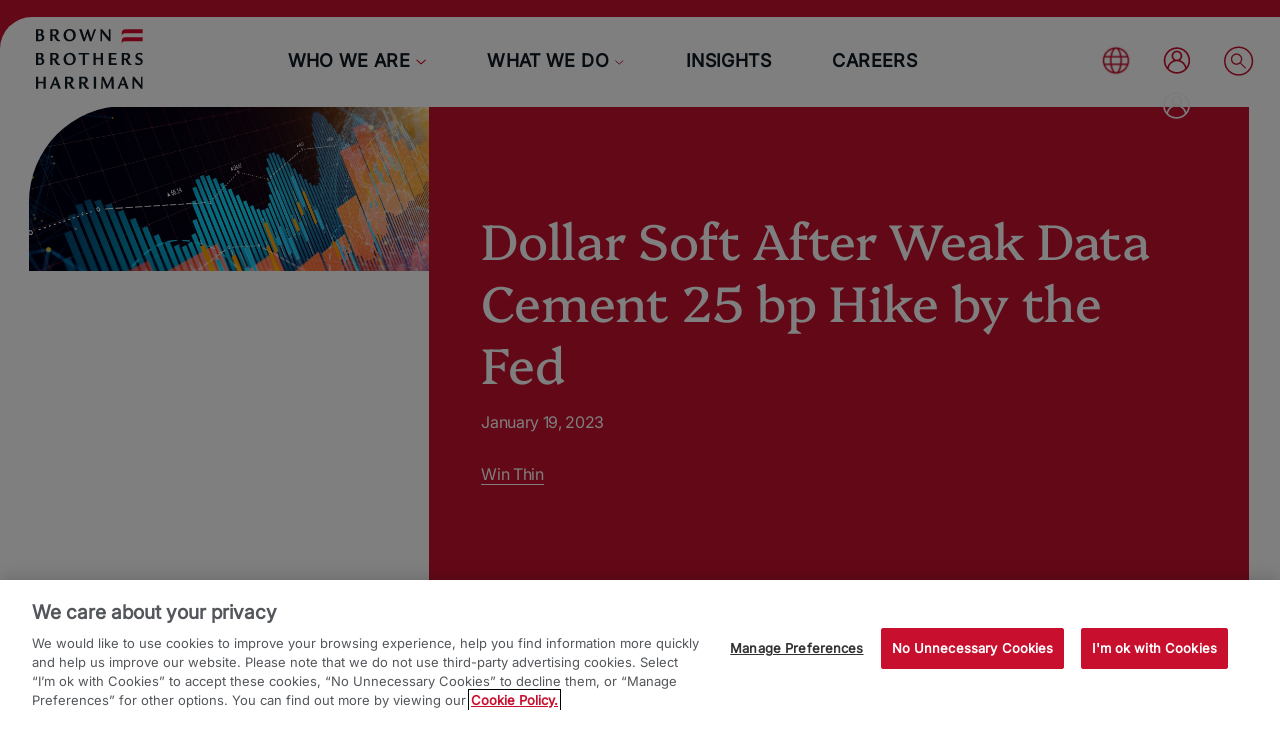

--- FILE ---
content_type: text/html;charset=utf-8
request_url: https://www.bbh.com/us/en/insights/blog/mind-on-the-markets/Dollar-Soft-After-Weak-Data-Cement-25-bp-Hike-by-the-Fed.html
body_size: 29721
content:

<!DOCTYPE HTML>
<html lang="en-US">
    <head>
  <meta charset="UTF-8"/>
  <title>
    Dollar Soft After Weak Data Cement 25 bp Hike by the Fed
  </title>
  <meta name="keywords" content="Dollar, Fed, ECB, BOJ, BOE"/>
  <meta name="description" content="December PPI and retail sales data are worth discussing; the Fed released its Beige Book report; we think recent data cement a 25 bp hike February 1; Fed officials have split into two distinct groups; regional Fed manufacturing surveys for January continue rolling out; weekly jobless claims will be of interest; the U.S. debt ceiling remains an underappreciated risk; ECB publishes the account of its December 15 meeting; ECB officials remain hawkish; U.K. January GfK consumer confidence will be reported; Norges Bank kept rates steady at 2.75%; Turkey kept rates steady at 9.0%, as expected; Japan reported December trade data; Australia reported weak December jobs data; New Zealand Prime Minister Jacinda Ardern announced she is stepping down; Malaysia unexpectedly kept rates on hold at 2.75%; Indonesia hiked rates 25 bp to 5.75%, as expected"/>
  <meta name="template" content="article-detail-page"/>
  <meta name="viewport" content="width=device-width, initial-scale=1"/>

  <meta name="author" content="Brown Brothers Harriman"/>

  <meta name="copyright" content="BBH"/>

  <meta name="owner" content="BBH"/>

  <meta name="google-site-verification" content="Qvq51Uy_I25h0Avg20eCXjN9xvlSo40qOyCzrnrWa7M"/>

  <meta name="msvalidate.01" content="024CFF84DA237B4D58196CB617908C6B"/>

  

  <script defer="defer" type="text/javascript" src="https://rum.hlx.page/.rum/@adobe/helix-rum-js@2.10.5/dist/rum-standalone.js" data-routing="p00000-e000000" integrity="sha384-5DXlRLJY+8UjtxxDvvb15WYG3cT3M550+ZslJeKw12GzX7shEXSxedRo95/D4Vxf" crossorigin="anonymous" data-enhancer-version="2.34.2" data-enhancer-hash="sha384-nKGw+Uv2w5Lp892LtN6M6AKzK1dpb/b43UakX7zlZMsnJNu7wF9GJJ9rK193kJtd"></script>
<link rel="canonical" href="/us/en/insights/blog/mind-on-the-markets/Dollar-Soft-After-Weak-Data-Cement-25-bp-Hike-by-the-Fed.html"/>

  










  



<script type="application/javascript">
	var TOS_UPDATED = null;
	
	   // path /content/bbh/external/www/us/en/policies-and-disclosures/legal
       // path /content/bbh/external/www/us/en/policies-and-disclosures/legal
</script>
<script src="/content/bbh/external/www/us/en/policies-and-disclosures/legal.publishdate.js" type="application/javascript"></script>



  <meta property="article:published_time" content="2023-01-19T06:00:00-05:00"/>

  <meta http-equiv="cache-control" content="public, s-maxage=3600, max-age=1800"/>
  <script>
    var ccExists = false;
    var US_EN_GROUP = ["US", "MX", "CA"];
    var APAC_JP_GROUP = ["JP"];
    var APAC_EN_GROUP = [
      "CN",
      "KR",
      "HK",
      "KH",
      "KG",
      "LA",
      "PH",
      "SG",
      "RJ",
      "TH",
      "TL",
      "TM",
      "VN",
      "UZ",
    ];
    var EMARGO_GROUP = ["CU", "IR", "KP", "SD", "SY"];
    /*var thisIsProd = false;
    if (window.location.host == "www.bbh.com") {
      thisIsProd = true;
    }*/

    var checkCountryHome = false;
    if (document.cookie.indexOf("BBH_REQUIRED_CC") != -1) {
      console.log("BBH_REQUIRED_CC Exists.");
    } else {
      checkCountryHome = true;
      var mySpecialTicket = new Date().getTime();
      var ccEndpoint = "https://prod-www.bbh.com/cc_code.js";
      /*if (thisIsProd) {
        console.log("Loading prod cc_code.");
        ccEndpoint = "https://prod-www.bbh.com/cc_code.js";
      }*/
      document.write(
        '\x3Cscript type="text/javascript" src="' +
          ccEndpoint +
          "?tid=" +
          mySpecialTicket +
          '">\x3C/script>'
      );
    }
  </script>
  <script>
    if (checkCountryHome) {
      if (window.location.pathname == "/us/en.html") {
        // cc cookie doesn't exist and homepage
        if (US_EN_GROUP.indexOf(myCountryCode) > -1) {
          // US EN
          console.log("CC /us/en.html");
        } else if (APAC_JP_GROUP.indexOf(myCountryCode) > -1) {
          // APAC JP
          window.location.pathname = "/apac/jp.html";
        } else if (APAC_EN_GROUP.indexOf(myCountryCode) > -1) {
          // APAC EN
          window.location.pathname = "/apac/jp.html";
        } else if (EMARGO_GROUP.indexOf(myCountryCode) > -1) {
          // Embargo Countries
          window.location.pathname = "/forbidden";
        } else {
          // global EN
          window.location.pathname = "/global/en.html";
        }
      }
    }

    if (typeof myCountryCode === "undefined" || myCountryCode == "") {
      console.log("myCountryCode default.");
      myCountryCode = "US";
    }
    console.log("myCountryCode " + myCountryCode);
  </script>

  
    <!-- OneTrust Cookies Consent Notice start -->
    <script type="text/javascript" src="https://cdn.cookielaw.org/consent/a8a51db2-207f-4e2b-baab-e89622677ea4/OtAutoBlock.js" integrity="sha256-KzjzFBkapiM110fPu+6vDw9DtM6DjN2T+DiNX83Ox5Y=" crossorigin="anonymous"></script>
    <script src="https://cdn.cookielaw.org/consent/a8a51db2-207f-4e2b-baab-e89622677ea4/otSDKStub.js" data-document-language="true" type="text/javascript" charset="UTF-8" data-domain-script="a8a51db2-207f-4e2b-baab-e89622677ea4" integrity="sha256-NqKvg00a6enSkfNP9w0BNOUp4JHz6npT0RHAC6rSpIw=" crossorigin="anonymous"></script>
    <script type="text/javascript">
      function OptanonWrapper() {}
    </script>
    <!-- OneTrust Cookies Consent Notice end -->
  

  
  <link rel="alternate" hreflang="en-US" href="https://www.bbh.com/us/en/insights/blog/mind-on-the-markets/Dollar-Soft-After-Weak-Data-Cement-25-bp-Hike-by-the-Fed.html"/>


  <meta name="twitter:card" content="summary_large_image"/>
  <meta name="twitter:site" content="@bbh"/>
  <meta property="og:title" content="Dollar Soft After Weak Data Cement 25 bp Hike by the Fed"/>
<meta property="og:url" content="https://www.bbh.com/us/en/insights/blog/mind-on-the-markets/Dollar-Soft-After-Weak-Data-Cement-25-bp-Hike-by-the-Fed.html"/>
<meta property="og:type" content="website"/>
<meta property="og:site_name" content="Brown Brothers Harriman"/>
<meta property="og:image" content="https://www.bbh.com/us/en/insights/blog/mind-on-the-markets/Dollar-Soft-After-Weak-Data-Cement-25-bp-Hike-by-the-Fed.thumb.800.480.png?ck=1674132186"/>
<meta property="og:description" content="December PPI and retail sales data are worth discussing; the Fed released its Beige Book report; we think recent data cement a 25 bp hike February 1; Fed officials have split into two distinct groups; regional Fed manufacturing surveys for January continue rolling out; weekly jobless claims will be of interest; the U.S. debt ceiling remains an underappreciated risk; ECB publishes the account of its December 15 meeting; ECB officials remain hawkish; U.K. January GfK consumer confidence will be reported; Norges Bank kept rates steady at 2.75%; Turkey kept rates steady at 9.0%, as expected; Japan reported December trade data; Australia reported weak December jobs data; New Zealand Prime Minister Jacinda Ardern announced she is stepping down; Malaysia unexpectedly kept rates on hold at 2.75%; Indonesia hiked rates 25 bp to 5.75%, as expected"/>


  <meta name="twitter:title" content="Dollar Soft After Weak Data Cement 25 bp Hike by the Fed"/>
  <meta name="twitter:image" content="https://www.bbh.com/content/dam/bbh/external/brand/logo/bbh-logo-social-data.jpg"/>
  <meta name="twitter:description" content="December PPI and retail sales data are worth discussing; the Fed released its Beige Book report; we think recent data cement a 25 bp hike February 1; Fed officials have split into two distinct groups; regional Fed manufacturing surveys for January continue rolling out; weekly jobless claims will be of interest; the U.S. debt ceiling remains an underappreciated risk; ECB publishes the account of its December 15 meeting; ECB officials remain hawkish; U.K. January GfK consumer confidence will be reported; Norges Bank kept rates steady at 2.75%; Turkey kept rates steady at 9.0%, as expected; Japan reported December trade data; Australia reported weak December jobs data; New Zealand Prime Minister Jacinda Ardern announced she is stepping down; Malaysia unexpectedly kept rates on hold at 2.75%; Indonesia hiked rates 25 bp to 5.75%, as expected"/>


  
    
    
<link rel="stylesheet" href="/etc.clientlibs/dna/clientlibs/vendor/fontawesome.min.css" type="text/css">
<link rel="stylesheet" href="/etc.clientlibs/dna/clientlibs/clientlib-base.min.css" type="text/css">
<link rel="stylesheet" href="/etc.clientlibs/bbh/clientlibs/vendor/jqueryuicustom.min.css" type="text/css">
<link rel="stylesheet" href="/etc.clientlibs/bbh/clientlibs/clientlib-base.min.css" type="text/css">






    
    



  
    
    

    

    
    
<script src="/etc.clientlibs/dna/clientlibs/clientlib-jshead.min.js"></script>
<script src="/etc.clientlibs/bbh/clientlibs/vendor/jquery.min.js"></script>
<script src="/etc.clientlibs/bbh/clientlibs/clientlib-jshead.min.js"></script>



    
    
<link rel="stylesheet" href="/etc.clientlibs/bbh/clientlibs/clientlib-site.min.css" type="text/css">



    

  
  <link rel="icon" href="/etc.clientlibs/bbh/clientlibs/clientlib-site/resources/favicon.ico"/>

  <link rel="apple-touch-icon" sizes="57x57" href="/etc.clientlibs/bbh/clientlibs/clientlib-site/resources/apple-icon-57x57.png"/>
  <link rel="apple-touch-icon" sizes="60x60" href="/etc.clientlibs/bbh/clientlibs/clientlib-site/resources/apple-icon-60x60.png"/>
  <link rel="apple-touch-icon" sizes="72x72" href="/etc.clientlibs/bbh/clientlibs/clientlib-site/resources/apple-icon-72x72.png"/>
  <link rel="apple-touch-icon" sizes="76x76" href="/etc.clientlibs/bbh/clientlibs/clientlib-site/resources/apple-icon-76x76.png"/>
  <link rel="apple-touch-icon" sizes="114x114" href="/etc.clientlibs/bbh/clientlibs/clientlib-site/resources/apple-icon-114x114.png"/>
  <link rel="apple-touch-icon" sizes="120x120" href="/etc.clientlibs/bbh/clientlibs/clientlib-site/resources/apple-icon-120x120.png"/>
  <link rel="apple-touch-icon" sizes="144x144" href="/etc.clientlibs/bbh/clientlibs/clientlib-site/resources/apple-icon-144x144.png"/>
  <link rel="apple-touch-icon" sizes="152x152" href="/etc.clientlibs/bbh/clientlibs/clientlib-site/resources/apple-icon-152x152.png"/>
  <link rel="apple-touch-icon" sizes="180x180" href="/etc.clientlibs/bbh/clientlibs/clientlib-site/resources/apple-icon-180x180.png"/>

  <link rel="icon" type="image/png" sizes="192x192" href="/etc.clientlibs/bbh/clientlibs/clientlib-site/resources/android-icon-192x192.png"/>
  <link rel="icon" type="image/png" sizes="32x32" href="/etc.clientlibs/bbh/clientlibs/clientlib-site/resources/favicon-32x32.png"/>
  <link rel="icon" type="image/png" sizes="96x96" href="/etc.clientlibs/bbh/clientlibs/clientlib-site/resources/favicon-96x96.png"/>
  <link rel="icon" type="image/png" sizes="16x16" href="/etc.clientlibs/bbh/clientlibs/clientlib-site/resources/favicon-16x16.png"/>

  <meta name="msapplication-TileColor" content="#E32739"/>
  <meta name="msapplication-TileImage" content="/ms-icon-144x144.png"/>
  <meta name="theme-color" content="#E32739"/>

  <link rel="manifest" href="/etc.clientlibs/bbh/clientlibs/clientlib-site/resources/manifest.json"/>

</head>
    <body class="page basicpage" id="page-042d56c52c">
        
        
        
            




            
<div id="fb-root"></div>

    
<script src="/etc.clientlibs/core/wcm/components/page/v2/page/clientlibs/site/sharing.min.js"></script>




            

<div id="absoluteTop"></div>

<div id="absoluteBottom"></div>
<div id="theMatrix">
  <div class="bbh-header__accessible-container">
    <ul class="skip-to-content">
      <li>
        <a href="#accessMain" accesskey="1" class="bbh-header__accessLink" data-label="Skip to Content">Skip to Content</a>
      </li>
      <li>
        <a href="#accessHeader" accesskey="2" class="bbh-header__accessLink" data-label="Skip to Navigation">Skip to Navigation</a>
      </li>
      <li>
        <a href="#accessFooter" accesskey="3" class="bbh-header__accessLink" data-label="Skip to Footer">Skip to Footer</a>
      </li>
      <!--
      <li>
        <a
          href="#absoluteBottom"
          accesskey="4"
          class="bbh-header__accessLink"
          data-label="Skip to Bottom Notices"
          >Skip to Bottom Notices</a
        >
      </li>
-->
    </ul>
  </div>
  
  <header id="accessHeader" class="header bbh-header"><div class="bbh-header__content bbh-header-content-var2 article-header-var2">
  <nav class="bbh-header__nav" role="navigation" itemscope itemtype="http://schema.org/SiteNavigationElement" aria-label="Main navigation">
    <!-- Logo -->
    
  <div class="bbh-header__logo-container">
    <a class="bbh-header__logoLink" href="/us/en.html" aria-label="home">


      <img class="bbh-header__logo Logo-icon" src="/content/dam/bbh/external/brand/logo/BBH_LINE_LOGO_ARTICLE.svg" alt="BBH Logo"/>
		 <img class="bbh-header__logo hover-logo-icon" src="/content/dam/bbh/external/brand/logo/header-logo-desktop.svg" alt="BBH Logo"/>

		<img class="bbh-header__logo scrolled-icon" src="/content/dam/bbh/external/brand/logo/header-logo-mobile.png" alt="BBH Logo"/>

		<img class="bbh-header__logo mobile mobile-logo-article " src="/content/dam/bbh/external/brand/logo/BBH_MOBILE_ARTICLE_LOGO.svg" alt="BBH Logo"/>

		<img class="bbh-header__logo mobile scroll-mobile-logo-article" src="/content/dam/bbh/external/brand/logo/header-logo-mobile.png" alt="BBH Logo"/>




    </a>
  </div>


    <!-- Main Nav -->
    
  <ul id="navigationMain" class="bbh-header__navGroup super" role="menubar">
    <li class="bbh-header__navItem bbh-header__navItem--level-0" role="none">
      <a href="/us/en/bbh-who-we-are.html" class="bbh-header__navItem-link hasChild caret cmp-analytics__navigation-link" aria-expanded="false" aria-haspopup="true" role="menuitem">Who We Are</a>
      <ul class="bbh-header__navGroup shadow" role="menu">
        
  <li class="cmp-header__promo">
  
  

  <div class="cmp-list__list-container">
    
    
      
        
      
      
    
  </div>



  <div class="cmp-list__CTA-wrapper">
    
    <a href="javascript:void(0)" class="cmp-list__CTA" hidden>
      SHOW ALL
    </a>
  </div>
  


    

</li>

        <li class="bbh-header__navItem bbh-header__navItem--level-1  " role="none">
          
          <a href="/us/en/bbh-who-we-are/our-story.html" class="bbh-header__navItem-link hasChild cmp-analytics__navigation-link" aria-expanded="false" aria-haspopup="true" tabindex="0" role="menuitem">Our Story</a>
          
  <ul class="bbh-header__navGroup sub shadow" role="menu">
    <li class="bbh-header__navItem bbh-header__navItem--level--2 category overview mobile" role="none">
      <a class="bbh-header__navItem-link--overview cmp-analytics__navigation-link" href="/us/en/bbh-who-we-are/our-story.html" role="menuitem">
        Overview
      </a>
    </li>
    
    <ul class="   bbh-header-navContainer2 " role="menu">
      <li class="bbh-header__navItem bbh-header__navItem--level--2 category subNavDesktop colLabel" role="menuitem">
        
        
          Our Story
        
      </li>

      
        <li class="bbh-header__navItem bbh-header__navItem--level-2" role="none">
          
          <a href="/us/en/bbh-who-we-are/our-story/the-client-experience.html" class="bbh-header__navItem-link cmp-analytics__navigation-link" role="menuitem">The Client Experience</a>
          
  

        </li>
      
        <li class="bbh-header__navItem bbh-header__navItem--level-2" role="none">
          
          <a href="/us/en/bbh-who-we-are/our-story/purpose-and-values.html" class="bbh-header__navItem-link cmp-analytics__navigation-link" role="menuitem">Our Purpose and Values</a>
          
  

        </li>
      
        <li class="bbh-header__navItem bbh-header__navItem--level-2" role="none">
          
          <a href="/us/en/bbh-who-we-are/our-story/our-partnership.html" class="bbh-header__navItem-link cmp-analytics__navigation-link" role="menuitem">Our Partnership</a>
          
  

        </li>
      
        <li class="bbh-header__navItem bbh-header__navItem--level-2" role="none">
          
          <a href="/us/en/bbh-who-we-are/our-story/200-years-of-partnership.html" class="bbh-header__navItem-link cmp-analytics__navigation-link" role="menuitem">200 Years of Partnership</a>
          
  

        </li>
      
        <li class="bbh-header__navItem bbh-header__navItem--level-2" role="none">
          
          <a href="/us/en/bbh-who-we-are/our-story/2024-annual-report.html" class="bbh-header__navItem-link cmp-analytics__navigation-link" role="menuitem">Annual Report</a>
          
  

        </li>
      
    </ul>
  </ul>

        </li>
      
        
        <li class="bbh-header__navItem bbh-header__navItem--level-1  " role="none">
          
          <a href="/us/en/bbh-who-we-are/our-team.html" class="bbh-header__navItem-link cmp-analytics__navigation-link" tabindex="0" role="menuitem">Our Team</a>
          
  

        </li>
      
        
        <li class="bbh-header__navItem bbh-header__navItem--level-1  " role="none">
          
          <a href="/us/en/bbh-who-we-are/office-locations.html" class="bbh-header__navItem-link hasChild cmp-analytics__navigation-link" aria-expanded="false" aria-haspopup="true" tabindex="0" role="menuitem">Our Offices</a>
          
  <ul class="bbh-header__navGroup sub shadow" role="menu">
    <li class="bbh-header__navItem bbh-header__navItem--level--2 category overview mobile" role="none">
      <a class="bbh-header__navItem-link--overview cmp-analytics__navigation-link" href="/us/en/bbh-who-we-are/office-locations.html" role="menuitem">
        Overview
      </a>
    </li>
    
    <ul class="   bbh-header-navContainer2 " role="menu">
      <li class="bbh-header__navItem bbh-header__navItem--level--2 category subNavDesktop colLabel" role="menuitem">
        
        
          Our Offices
        
      </li>

      
        <li class="bbh-header__navItem bbh-header__navItem--level-2" role="none">
          
          <a href="/us/en/bbh-who-we-are/office-locations/beijing-office.html" class="bbh-header__navItem-link cmp-analytics__navigation-link" role="menuitem">Beijing</a>
          
  

        </li>
      
        <li class="bbh-header__navItem bbh-header__navItem--level-2" role="none">
          
          <a href="/us/en/bbh-who-we-are/office-locations/boston-office.html" class="bbh-header__navItem-link cmp-analytics__navigation-link" role="menuitem">Boston</a>
          
  

        </li>
      
        <li class="bbh-header__navItem bbh-header__navItem--level-2" role="none">
          
          <a href="/us/en/bbh-who-we-are/office-locations/charlotte-office.html" class="bbh-header__navItem-link cmp-analytics__navigation-link" role="menuitem">Charlotte</a>
          
  

        </li>
      
        <li class="bbh-header__navItem bbh-header__navItem--level-2" role="none">
          
          <a href="/us/en/bbh-who-we-are/office-locations/chicago-office.html" class="bbh-header__navItem-link cmp-analytics__navigation-link" role="menuitem">Chicago</a>
          
  

        </li>
      
        <li class="bbh-header__navItem bbh-header__navItem--level-2" role="none">
          
          <a href="/us/en/bbh-who-we-are/office-locations/dublin-office.html" class="bbh-header__navItem-link cmp-analytics__navigation-link" role="menuitem">Dublin</a>
          
  

        </li>
      
        <li class="bbh-header__navItem bbh-header__navItem--level-2" role="none">
          
          <a href="/us/en/bbh-who-we-are/office-locations/grand-cayman-office.html" class="bbh-header__navItem-link cmp-analytics__navigation-link" role="menuitem">Grand Cayman</a>
          
  

        </li>
      
        <li class="bbh-header__navItem bbh-header__navItem--level-2" role="none">
          
          <a href="/us/en/bbh-who-we-are/office-locations/hong-kong-office.html" class="bbh-header__navItem-link cmp-analytics__navigation-link" role="menuitem">Hong Kong</a>
          
  

        </li>
      
        <li class="bbh-header__navItem bbh-header__navItem--level-2" role="none">
          
          <a href="/us/en/bbh-who-we-are/office-locations/houston-office.html" class="bbh-header__navItem-link cmp-analytics__navigation-link" role="menuitem">Houston</a>
          
  

        </li>
      
        <li class="bbh-header__navItem bbh-header__navItem--level-2" role="none">
          
          <a href="/us/en/bbh-who-we-are/office-locations/jersey-city-office.html" class="bbh-header__navItem-link cmp-analytics__navigation-link" role="menuitem">Jersey City</a>
          
  

        </li>
      
        <li class="bbh-header__navItem bbh-header__navItem--level-2" role="none">
          
          <a href="/us/en/bbh-who-we-are/office-locations/krakow-office.html" class="bbh-header__navItem-link cmp-analytics__navigation-link" role="menuitem">Krakow</a>
          
  

        </li>
      
        <li class="bbh-header__navItem bbh-header__navItem--level-2" role="none">
          
          <a href="/us/en/bbh-who-we-are/office-locations/london-office.html" class="bbh-header__navItem-link cmp-analytics__navigation-link" role="menuitem">London</a>
          
  

        </li>
      
        <li class="bbh-header__navItem bbh-header__navItem--level-2" role="none">
          
          <a href="/us/en/bbh-who-we-are/office-locations/luxembourg-office.html" class="bbh-header__navItem-link cmp-analytics__navigation-link" role="menuitem">Luxembourg</a>
          
  

        </li>
      
        <li class="bbh-header__navItem bbh-header__navItem--level-2" role="none">
          
          <a href="/us/en/bbh-who-we-are/office-locations/nashville-office.html" class="bbh-header__navItem-link cmp-analytics__navigation-link" role="menuitem">Nashville</a>
          
  

        </li>
      
        <li class="bbh-header__navItem bbh-header__navItem--level-2" role="none">
          
          <a href="/us/en/bbh-who-we-are/office-locations/new-york-city-office.html" class="bbh-header__navItem-link cmp-analytics__navigation-link" role="menuitem">New York </a>
          
  

        </li>
      
        <li class="bbh-header__navItem bbh-header__navItem--level-2" role="none">
          
          <a href="/us/en/bbh-who-we-are/office-locations/philadelphia-office.html" class="bbh-header__navItem-link cmp-analytics__navigation-link" role="menuitem">Philadelphia</a>
          
  

        </li>
      
        <li class="bbh-header__navItem bbh-header__navItem--level-2" role="none">
          
          <a href="/us/en/bbh-who-we-are/office-locations/tokyo-office.html" class="bbh-header__navItem-link cmp-analytics__navigation-link" role="menuitem">Tokyo</a>
          
  

        </li>
      
        <li class="bbh-header__navItem bbh-header__navItem--level-2" role="none">
          
          <a href="/us/en/bbh-who-we-are/office-locations/wilmington-office.html" class="bbh-header__navItem-link cmp-analytics__navigation-link" role="menuitem">Wilmington</a>
          
  

        </li>
      
        <li class="bbh-header__navItem bbh-header__navItem--level-2" role="none">
          
          <a href="/us/en/bbh-who-we-are/office-locations/zurich-office.html" class="bbh-header__navItem-link cmp-analytics__navigation-link" role="menuitem">Zurich</a>
          
  

        </li>
      
    </ul>
  </ul>

        </li>
      
        
        <li class="bbh-header__navItem bbh-header__navItem--level-1  " role="none">
          
          <a href="/us/en/bbh-who-we-are/sustainable-bbh.html" class="bbh-header__navItem-link hasChild cmp-analytics__navigation-link" aria-expanded="false" aria-haspopup="true" tabindex="0" role="menuitem">Sustainable BBH</a>
          
  <ul class="bbh-header__navGroup sub shadow" role="menu">
    <li class="bbh-header__navItem bbh-header__navItem--level--2 category overview mobile" role="none">
      <a class="bbh-header__navItem-link--overview cmp-analytics__navigation-link" href="/us/en/bbh-who-we-are/sustainable-bbh.html" role="menuitem">
        Overview
      </a>
    </li>
    
    <ul class="   bbh-header-navContainer2 " role="menu">
      <li class="bbh-header__navItem bbh-header__navItem--level--2 category subNavDesktop colLabel" role="menuitem">
        
        
          Sustainable BBH
        
      </li>

      
        <li class="bbh-header__navItem bbh-header__navItem--level-2" role="none">
          
          <a href="/us/en/bbh-who-we-are/sustainable-bbh/esg-considerations-and-sustainable-investing.html" class="bbh-header__navItem-link cmp-analytics__navigation-link" role="menuitem">ESG Integration in Investing, and Values-Driven Advisory Services </a>
          
  

        </li>
      
        <li class="bbh-header__navItem bbh-header__navItem--level-2" role="none">
          
          <a href="/us/en/bbh-who-we-are/sustainable-bbh/esg-solutions-for-banks-and-asset-managers.html" class="bbh-header__navItem-link cmp-analytics__navigation-link" role="menuitem">ESG Solutions for Banks and Asset Managers</a>
          
  

        </li>
      
        <li class="bbh-header__navItem bbh-header__navItem--level-2" role="none">
          
          <a href="/us/en/bbh-who-we-are/sustainable-bbh/operational-resilience.html" class="bbh-header__navItem-link cmp-analytics__navigation-link" role="menuitem">Operational Resilience</a>
          
  

        </li>
      
        <li class="bbh-header__navItem bbh-header__navItem--level-2" role="none">
          
          <a href="/us/en/bbh-who-we-are/sustainable-bbh/diversity-equity-and-inclusion.html" class="bbh-header__navItem-link cmp-analytics__navigation-link" role="menuitem">Diversity, Equity, and Inclusion</a>
          
  

        </li>
      
        <li class="bbh-header__navItem bbh-header__navItem--level-2" role="none">
          
          <a href="/us/en/bbh-who-we-are/sustainable-bbh/leadership-and-technical-skills.html" class="bbh-header__navItem-link cmp-analytics__navigation-link" role="menuitem">Leadership and Technical Skills</a>
          
  

        </li>
      
        <li class="bbh-header__navItem bbh-header__navItem--level-2" role="none">
          
          <a href="/us/en/bbh-who-we-are/sustainable-bbh/employee-well-being.html" class="bbh-header__navItem-link cmp-analytics__navigation-link" role="menuitem">Employee Well-Being</a>
          
  

        </li>
      
        <li class="bbh-header__navItem bbh-header__navItem--level-2" role="none">
          
          <a href="/us/en/bbh-who-we-are/sustainable-bbh/environmental-responsibility.html" class="bbh-header__navItem-link cmp-analytics__navigation-link" role="menuitem">Environmental Responsibility</a>
          
  

        </li>
      
        <li class="bbh-header__navItem bbh-header__navItem--level-2" role="none">
          
          <a href="/us/en/bbh-who-we-are/sustainable-bbh/community-engagement.html" class="bbh-header__navItem-link cmp-analytics__navigation-link" role="menuitem">Community Engagement</a>
          
  

        </li>
      
        <li class="bbh-header__navItem bbh-header__navItem--level-2" role="none">
          
          <a href="/us/en/bbh-who-we-are/sustainable-bbh/supplier-sourcing.html" class="bbh-header__navItem-link cmp-analytics__navigation-link" role="menuitem">Supplier Sourcing</a>
          
  

        </li>
      
        <li class="bbh-header__navItem bbh-header__navItem--level-2" role="none">
          
          <a href="/us/en/bbh-who-we-are/sustainable-bbh/our-managing-partner-on-sustainability.html" class="bbh-header__navItem-link cmp-analytics__navigation-link" role="menuitem">Our Managing Partner on Sustainability</a>
          
  

        </li>
      
        <li class="bbh-header__navItem bbh-header__navItem--level-2" role="none">
          
          <a href="/us/en/bbh-who-we-are/sustainable-bbh/2024-sustainable-bbh-stewardship-report.html" class="bbh-header__navItem-link cmp-analytics__navigation-link" role="menuitem">Annual Stewardship Report</a>
          
  

        </li>
      
    </ul>
  </ul>

        </li>
      
        
        <li class="bbh-header__navItem bbh-header__navItem--level-1  " role="none">
          
          <a href="/us/en/bbh-who-we-are/life-at-bbh.html" class="bbh-header__navItem-link hasChild cmp-analytics__navigation-link" aria-expanded="false" aria-haspopup="true" tabindex="0" role="menuitem">Life at BBH</a>
          
  <ul class="bbh-header__navGroup sub shadow" role="menu">
    <li class="bbh-header__navItem bbh-header__navItem--level--2 category overview mobile" role="none">
      <a class="bbh-header__navItem-link--overview cmp-analytics__navigation-link" href="/us/en/bbh-who-we-are/life-at-bbh.html" role="menuitem">
        Overview
      </a>
    </li>
    
    <ul class="   bbh-header-navContainer2 " role="menu">
      <li class="bbh-header__navItem bbh-header__navItem--level--2 category subNavDesktop colLabel" role="menuitem">
        
        
          Life at BBH
        
      </li>

      
        <li class="bbh-header__navItem bbh-header__navItem--level-2" role="none">
          
          <a href="/us/en/bbh-who-we-are/life-at-bbh/our-inclusive-culture.html" class="bbh-header__navItem-link cmp-analytics__navigation-link" role="menuitem">Our Inclusive Culture</a>
          
  

        </li>
      
        <li class="bbh-header__navItem bbh-header__navItem--level-2" role="none">
          
          <a href="/us/en/bbh-who-we-are/life-at-bbh/philanthropy.html" class="bbh-header__navItem-link cmp-analytics__navigation-link" role="menuitem">Philanthropy</a>
          
  

        </li>
      
        <li class="bbh-header__navItem bbh-header__navItem--level-2" role="none">
          
          <a href="/us/en/bbh-who-we-are/life-at-bbh/rewards-and-benefits.html" class="bbh-header__navItem-link cmp-analytics__navigation-link" role="menuitem">Rewards and Benefits</a>
          
  

        </li>
      
        <li class="bbh-header__navItem bbh-header__navItem--level-2" role="none">
          
          <a href="/us/en/bbh-who-we-are/life-at-bbh/career-development.html" class="bbh-header__navItem-link cmp-analytics__navigation-link" role="menuitem">Career Development</a>
          
  

        </li>
      
        <li class="bbh-header__navItem bbh-header__navItem--level-2" role="none">
          
          <a href="/us/en/bbh-who-we-are/life-at-bbh/leadership-philosophy.html" class="bbh-header__navItem-link cmp-analytics__navigation-link" role="menuitem">Leadership Philosophy</a>
          
  

        </li>
      
    </ul>
  </ul>

        </li>
      
        
        <li class="bbh-header__navItem bbh-header__navItem--level-1  " role="none">
          
          <a href="/us/en/bbh-who-we-are/inside-bbh.html" class="bbh-header__navItem-link cmp-analytics__navigation-link" tabindex="0" role="menuitem">Inside BBH</a>
          
  

        </li>
      
        
        <li class="bbh-header__navItem bbh-header__navItem--level-1  " role="none">
          
          <a href="/us/en/bbh-who-we-are/bbh-news.html" class="bbh-header__navItem-link cmp-analytics__navigation-link" tabindex="0" role="menuitem">BBH News</a>
          
  

        </li>
      </ul>
    </li>
  
    <li class="bbh-header__navItem bbh-header__navItem--level-0" role="none">
      <a href="/us/en/what-we-do.html" class="bbh-header__navItem-link hasChild caret cmp-analytics__navigation-link" aria-expanded="false" aria-haspopup="true" role="menuitem">What We Do</a>
      <ul class="bbh-header__navGroup shadow" role="menu">
        
  

        <li class="bbh-header__navItem bbh-header__navItem--level-1 levGrouped " role="none">
          
          <a href="/us/en/what-we-do/investor-services.html" class="bbh-header__navItem-link cmp-analytics__navigation-link" tabindex="0" role="menuitem">Investor Services</a>
          
  

        </li>
      
        
        <li class="bbh-header__navItem bbh-header__navItem--level-1  " role="none">
          
          <a href="/us/en/what-we-do/investor-services/asset-servicing-and-global-markets.html" class="bbh-header__navItem-link hasChild cmp-analytics__navigation-link" aria-expanded="false" aria-haspopup="true" tabindex="0" role="menuitem">Asset Servicing &amp; Global Markets</a>
          
  <ul class="bbh-header__navGroup sub shadow" role="menu">
    <li class="bbh-header__navItem bbh-header__navItem--level--2 category overview mobile" role="none">
      <a class="bbh-header__navItem-link--overview cmp-analytics__navigation-link" href="/us/en/what-we-do/investor-services/asset-servicing-and-global-markets.html" role="menuitem">
        Overview
      </a>
    </li>
    
      <ul class="bbh-header-navContainer2" role="menu">
        <li class="bbh-header__navItem bbh-header__navItem--level--2 category" role="menuitem">
          Who We Work With
        </li>
        
          <li class="bbh-header__navItem bbh-header__navItem--level-1" role="none">
            <a href="/us/en/what-we-do/investor-services/who-we-work-with/alternative-asset-managers.html" class="bbh-header__navItem-link cmp-analytics__navigation-link" aria-expanded="false" role="menuitem">Alternative Asset Managers</a>
          </li>
        
          <li class="bbh-header__navItem bbh-header__navItem--level-1" role="none">
            <a href="/us/en/what-we-do/investor-services/who-we-work-with/asset-managers.html" class="bbh-header__navItem-link cmp-analytics__navigation-link" aria-expanded="false" role="menuitem">Asset Managers</a>
          </li>
        
          <li class="bbh-header__navItem bbh-header__navItem--level-1" role="none">
            <a href="/us/en/what-we-do/investor-services/who-we-work-with/consultants-and-advisors.html" class="bbh-header__navItem-link cmp-analytics__navigation-link" aria-expanded="false" role="menuitem">Consultants and Advisors</a>
          </li>
        
          <li class="bbh-header__navItem bbh-header__navItem--level-1" role="none">
            <a href="/us/en/what-we-do/investor-services/who-we-work-with/financial-institutions.html" class="bbh-header__navItem-link cmp-analytics__navigation-link" aria-expanded="false" role="menuitem">Financial Institutions</a>
          </li>
        
          <li class="bbh-header__navItem bbh-header__navItem--level-1" role="none">
            <a href="/us/en/what-we-do/investor-services/who-we-work-with/insurance-companies.html" class="bbh-header__navItem-link cmp-analytics__navigation-link" aria-expanded="false" role="menuitem">Insurance Companies</a>
          </li>
        
      </ul>
    
    <ul class="next_column  move_up  " role="menu">
      <li class="bbh-header__navItem bbh-header__navItem--level--2 category   colLabel" role="menuitem">
        
          What We Do
        
        
      </li>

      
        <li class="bbh-header__navItem bbh-header__navItem--level-2" role="none">
          
          <a href="/us/en/what-we-do/investor-services/asset-servicing-and-global-markets/alternative-fund-services.html" class="bbh-header__navItem-link cmp-analytics__navigation-link" role="menuitem">Alternative Fund Services</a>
          
  

        </li>
      
        <li class="bbh-header__navItem bbh-header__navItem--level-2" role="none">
          
          <a href="/us/en/what-we-do/investor-services/asset-servicing-and-global-markets/custody-and-fund-services.html" class="bbh-header__navItem-link cmp-analytics__navigation-link" role="menuitem">Custody &amp; Fund Services</a>
          
  

        </li>
      
        <li class="bbh-header__navItem bbh-header__navItem--level-2" role="none">
          
          <a href="/us/en/what-we-do/investor-services/asset-servicing-and-global-markets/cross-border-funds.html" class="bbh-header__navItem-link cmp-analytics__navigation-link" role="menuitem">Cross-Border Fund Services</a>
          
  

        </li>
      
        <li class="bbh-header__navItem bbh-header__navItem--level-2" role="none">
          
          <a href="/us/en/what-we-do/investor-services/asset-servicing-and-global-markets/depositary-and-trustee.html" class="bbh-header__navItem-link cmp-analytics__navigation-link" role="menuitem">Depositary &amp; Trustee</a>
          
  

        </li>
      
        <li class="bbh-header__navItem bbh-header__navItem--level-2" role="none">
          
          <a href="/us/en/what-we-do/investor-services/asset-servicing-and-global-markets/etf-services.html" class="bbh-header__navItem-link cmp-analytics__navigation-link" role="menuitem">ETF Services</a>
          
  

        </li>
      
        <li class="bbh-header__navItem bbh-header__navItem--level-2" role="none">
          
          <a href="/us/en/what-we-do/investor-services/asset-servicing-and-global-markets/foreign-exchange.html" class="bbh-header__navItem-link cmp-analytics__navigation-link" role="menuitem">Foreign Exchange </a>
          
  

        </li>
      
        <li class="bbh-header__navItem bbh-header__navItem--level-2" role="none">
          
          <a href="/us/en/what-we-do/investor-services/asset-servicing-and-global-markets/regulatory-intelligence.html" class="bbh-header__navItem-link cmp-analytics__navigation-link" role="menuitem">Regulatory Intelligence</a>
          
  

        </li>
      
        <li class="bbh-header__navItem bbh-header__navItem--level-2" role="none">
          
          <a href="/us/en/what-we-do/investor-services/asset-servicing-and-global-markets/securities-lending.html" class="bbh-header__navItem-link cmp-analytics__navigation-link" role="menuitem">Securities Lending </a>
          
  

        </li>
      
        <li class="bbh-header__navItem bbh-header__navItem--level-2" role="none">
          
          <a href="/us/en/what-we-do/investor-services/asset-servicing-and-global-markets/transfer-agency.html" class="bbh-header__navItem-link cmp-analytics__navigation-link" role="menuitem">Transfer Agency</a>
          
  

        </li>
      
    </ul>
  </ul>

        </li>
      
        
        <li class="bbh-header__navItem bbh-header__navItem--level-1  " role="none">
          
          <a href="/us/en/what-we-do/investor-services/technology-and-data-solutions.html" class="bbh-header__navItem-link hasChild cmp-analytics__navigation-link" aria-expanded="false" aria-haspopup="true" tabindex="0" role="menuitem">Technology &amp; Data Solutions</a>
          
  <ul class="bbh-header__navGroup sub shadow" role="menu">
    <li class="bbh-header__navItem bbh-header__navItem--level--2 category overview mobile" role="none">
      <a class="bbh-header__navItem-link--overview cmp-analytics__navigation-link" href="/us/en/what-we-do/investor-services/technology-and-data-solutions.html" role="menuitem">
        Overview
      </a>
    </li>
    
      <ul class="bbh-header-navContainer2" role="menu">
        <li class="bbh-header__navItem bbh-header__navItem--level--2 category" role="menuitem">
          Who We Work With
        </li>
        
          <li class="bbh-header__navItem bbh-header__navItem--level-1" role="none">
            <a href="/us/en/what-we-do/investor-services/who-we-work-with/alternative-asset-managers.html" class="bbh-header__navItem-link cmp-analytics__navigation-link" aria-expanded="false" role="menuitem">Alternative Asset Managers</a>
          </li>
        
          <li class="bbh-header__navItem bbh-header__navItem--level-1" role="none">
            <a href="/us/en/what-we-do/investor-services/who-we-work-with/asset-managers.html" class="bbh-header__navItem-link cmp-analytics__navigation-link" aria-expanded="false" role="menuitem">Asset Managers</a>
          </li>
        
          <li class="bbh-header__navItem bbh-header__navItem--level-1" role="none">
            <a href="/us/en/what-we-do/investor-services/who-we-work-with/consultants-and-advisors.html" class="bbh-header__navItem-link cmp-analytics__navigation-link" aria-expanded="false" role="menuitem">Consultants and Advisors</a>
          </li>
        
          <li class="bbh-header__navItem bbh-header__navItem--level-1" role="none">
            <a href="/us/en/what-we-do/investor-services/who-we-work-with/financial-institutions.html" class="bbh-header__navItem-link cmp-analytics__navigation-link" aria-expanded="false" role="menuitem">Financial Institutions</a>
          </li>
        
          <li class="bbh-header__navItem bbh-header__navItem--level-1" role="none">
            <a href="/us/en/what-we-do/investor-services/who-we-work-with/insurance-companies.html" class="bbh-header__navItem-link cmp-analytics__navigation-link" aria-expanded="false" role="menuitem">Insurance Companies</a>
          </li>
        
      </ul>
    
    <ul class="next_column  move_up  " role="menu">
      <li class="bbh-header__navItem bbh-header__navItem--level--2 category   colLabel" role="menuitem">
        
          What We Do
        
        
      </li>

      
        <li class="bbh-header__navItem bbh-header__navItem--level-2" role="none">
          
          <a href="/us/en/what-we-do/investor-services/technology-and-data-solutions/infomediary-data-solutions.html" class="bbh-header__navItem-link cmp-analytics__navigation-link" role="menuitem">Infomediary Data Solutions</a>
          
  

        </li>
      
        <li class="bbh-header__navItem bbh-header__navItem--level-2" role="none">
          
          <a href="/us/en/what-we-do/investor-services/technology-and-data-solutions/shared-infrastructure-solutions.html" class="bbh-header__navItem-link cmp-analytics__navigation-link" role="menuitem">Shared Infrastructure Solutions</a>
          
  

        </li>
      
        <li class="bbh-header__navItem bbh-header__navItem--level-2" role="none">
          
          <a href="/us/en/what-we-do/investor-services/technology-and-data-solutions/bbh-connectors.html" class="bbh-header__navItem-link cmp-analytics__navigation-link" role="menuitem">BBH Connectors</a>
          
  

        </li>
      
    </ul>
  </ul>

        </li>
      
        
        <li class="bbh-header__navItem bbh-header__navItem--level-1 levGrouped levGroup-notFirst" role="none">
          
          <a href="/us/en/what-we-do/capital-partners.html" class="bbh-header__navItem-link cmp-analytics__navigation-link" tabindex="0" role="menuitem">Capital Partners</a>
          
  

        </li>
      
        
        <li class="bbh-header__navItem bbh-header__navItem--level-1  " role="none">
          
          <a href="/us/en/what-we-do/capital-partners/multi-family-office.html" class="bbh-header__navItem-link hasChild cmp-analytics__navigation-link" aria-expanded="false" aria-haspopup="true" tabindex="0" role="menuitem">Multi-Family Office</a>
          
  <ul class="bbh-header__navGroup sub shadow" role="menu">
    <li class="bbh-header__navItem bbh-header__navItem--level--2 category overview mobile" role="none">
      <a class="bbh-header__navItem-link--overview cmp-analytics__navigation-link" href="/us/en/what-we-do/capital-partners/multi-family-office.html" role="menuitem">
        Overview
      </a>
    </li>
    
      <ul class="bbh-header-navContainer2" role="menu">
        <li class="bbh-header__navItem bbh-header__navItem--level--2 category" role="menuitem">
          Who We Work With
        </li>
        
          <li class="bbh-header__navItem bbh-header__navItem--level-2" role="none">
            <a href="/us/en/what-we-do/capital-partners/multi-family-office/who-we-work-with/individuals-and-families.html" class="bbh-header__navItem-link cmp-analytics__navigation-link" aria-expanded="false" role="menuitem">Individuals and Families</a>
          </li>
        
          <li class="bbh-header__navItem bbh-header__navItem--level-2" role="none">
            <a href="/us/en/what-we-do/capital-partners/multi-family-office/who-we-work-with/family-offices.html" class="bbh-header__navItem-link cmp-analytics__navigation-link" aria-expanded="false" role="menuitem">Family Offices</a>
          </li>
        
          <li class="bbh-header__navItem bbh-header__navItem--level-2" role="none">
            <a href="/us/en/what-we-do/capital-partners/multi-family-office/who-we-work-with/endowments-and-foundations.html" class="bbh-header__navItem-link cmp-analytics__navigation-link" aria-expanded="false" role="menuitem">Endowments and Foundations</a>
          </li>
        
      </ul>
    
    <ul class="next_column  move_up  " role="menu">
      <li class="bbh-header__navItem bbh-header__navItem--level--2 category   colLabel" role="menuitem">
        
          What We Do
        
        
      </li>

      
        <li class="bbh-header__navItem bbh-header__navItem--level-2" role="none">
          
          <a href="/us/en/what-we-do/capital-partners/multi-family-office/wealth-management.html" class="bbh-header__navItem-link cmp-analytics__navigation-link" role="menuitem">Wealth Management</a>
          
  

        </li>
      
        <li class="bbh-header__navItem bbh-header__navItem--level-2" role="none">
          
          <a href="/us/en/what-we-do/capital-partners/multi-family-office/trust-services.html" class="bbh-header__navItem-link cmp-analytics__navigation-link" role="menuitem">Trust Services</a>
          
  

        </li>
      
        <li class="bbh-header__navItem bbh-header__navItem--level-2" role="none">
          
          <a href="/us/en/what-we-do/capital-partners/multi-family-office/values-based-wealth-planning.html" class="bbh-header__navItem-link cmp-analytics__navigation-link" role="menuitem">Values-Based Wealth Planning</a>
          
  

        </li>
      
        <li class="bbh-header__navItem bbh-header__navItem--level-2" role="none">
          
          <a href="/us/en/what-we-do/capital-partners/multi-family-office/family-office-advisory.html" class="bbh-header__navItem-link cmp-analytics__navigation-link" role="menuitem">Family Office Advisory</a>
          
  

        </li>
      
        <li class="bbh-header__navItem bbh-header__navItem--level-2" role="none">
          
          <a href="/us/en/what-we-do/capital-partners/multi-family-office/philanthropic-advisory.html" class="bbh-header__navItem-link cmp-analytics__navigation-link" role="menuitem">Philanthropic Advisory</a>
          
  

        </li>
      
        <li class="bbh-header__navItem bbh-header__navItem--level-2" role="none">
          
          <a href="/us/en/what-we-do/capital-partners/multi-family-office/next-generation-experience.html" class="bbh-header__navItem-link cmp-analytics__navigation-link" role="menuitem">Next Generation Experience</a>
          
  

        </li>
      
        <li class="bbh-header__navItem bbh-header__navItem--level-2" role="none">
          
          <a href="/us/en/what-we-do/capital-partners/multi-family-office/center-for-women-and-wealth.html" class="bbh-header__navItem-link cmp-analytics__navigation-link" role="menuitem">Center for Women &amp; Wealth</a>
          
  

        </li>
      
        <li class="bbh-header__navItem bbh-header__navItem--level-2" role="none">
          
          <a href="/us/en/what-we-do/capital-partners/multi-family-office/endowment-and-foundation-management.html" class="bbh-header__navItem-link cmp-analytics__navigation-link" role="menuitem">Endowment &amp; Foundation Management</a>
          
  

        </li>
      
    </ul>
  </ul>

        </li>
      
        
        <li class="bbh-header__navItem bbh-header__navItem--level-1  " role="none">
          
          <a href="/us/en/what-we-do/capital-partners/corporate-advisory-and-banking.html" class="bbh-header__navItem-link hasChild cmp-analytics__navigation-link" aria-expanded="false" aria-haspopup="true" tabindex="0" role="menuitem">Corporate Advisory &amp; Banking</a>
          
  <ul class="bbh-header__navGroup sub shadow" role="menu">
    <li class="bbh-header__navItem bbh-header__navItem--level--2 category overview mobile" role="none">
      <a class="bbh-header__navItem-link--overview cmp-analytics__navigation-link" href="/us/en/what-we-do/capital-partners/corporate-advisory-and-banking.html" role="menuitem">
        Overview
      </a>
    </li>
    
      <ul class="bbh-header-navContainer2" role="menu">
        <li class="bbh-header__navItem bbh-header__navItem--level--2 category" role="menuitem">
          Who We Work With
        </li>
        
          <li class="bbh-header__navItem bbh-header__navItem--level-2" role="none">
            <a href="/us/en/what-we-do/capital-partners/corporate-advisory-and-banking/who-we-work-with/privately-held-and-family-owned-businesses.html" class="bbh-header__navItem-link cmp-analytics__navigation-link" aria-expanded="false" role="menuitem">Privately Held and Family-Owned Businesses</a>
          </li>
        
      </ul>
    
    <ul class="next_column  move_up  " role="menu">
      <li class="bbh-header__navItem bbh-header__navItem--level--2 category   colLabel" role="menuitem">
        
          What We Do
        
        
      </li>

      
        <li class="bbh-header__navItem bbh-header__navItem--level-2" role="none">
          
          <a href="/us/en/what-we-do/capital-partners/corporate-advisory-and-banking/corporate-advisory.html" class="bbh-header__navItem-link cmp-analytics__navigation-link" role="menuitem">Corporate Advisory</a>
          
  

        </li>
      
        <li class="bbh-header__navItem bbh-header__navItem--level-2" role="none">
          
          <a href="/us/en/what-we-do/capital-partners/corporate-advisory-and-banking/corporate-banking.html" class="bbh-header__navItem-link cmp-analytics__navigation-link" role="menuitem">Corporate Banking</a>
          
  

        </li>
      
        <li class="bbh-header__navItem bbh-header__navItem--level-2" role="none">
          
          <a href="/us/en/what-we-do/capital-partners/corporate-advisory-and-banking/center-for-family-business.html" class="bbh-header__navItem-link cmp-analytics__navigation-link" role="menuitem">Center for Family Business</a>
          
  

        </li>
      
    </ul>
  </ul>

        </li>
      
        
        <li class="bbh-header__navItem bbh-header__navItem--level-1  " role="none">
          
          <a href="/us/en/what-we-do/capital-partners/private-equity.html" class="bbh-header__navItem-link hasChild cmp-analytics__navigation-link" aria-expanded="false" aria-haspopup="true" tabindex="0" role="menuitem">Private Equity &amp; Alternatives</a>
          
  <ul class="bbh-header__navGroup sub shadow" role="menu">
    <li class="bbh-header__navItem bbh-header__navItem--level--2 category overview mobile" role="none">
      <a class="bbh-header__navItem-link--overview cmp-analytics__navigation-link" href="/us/en/what-we-do/capital-partners/private-equity.html" role="menuitem">
        Overview
      </a>
    </li>
    
      <ul class="bbh-header-navContainer2" role="menu">
        <li class="bbh-header__navItem bbh-header__navItem--level--2 category" role="menuitem">
          Who We Work With
        </li>
        
          <li class="bbh-header__navItem bbh-header__navItem--level-2" role="none">
            <a href="/us/en/what-we-do/capital-partners/private-equity/who-we-work-with/bbhcp-private-equity-portfolio-companies.html" class="bbh-header__navItem-link cmp-analytics__navigation-link" aria-expanded="false" role="menuitem">BBHCP Private Equity Portfolio Companies</a>
          </li>
        
          <li class="bbh-header__navItem bbh-header__navItem--level-2" role="none">
            <a href="/us/en/what-we-do/capital-partners/private-equity/who-we-work-with/bbh-cedar-street-equity-portfolio-companies.html" class="bbh-header__navItem-link cmp-analytics__navigation-link" aria-expanded="false" role="menuitem">BBH Cedar Street Equity Portfolio Companies</a>
          </li>
        
      </ul>
    
    <ul class="next_column  move_up  " role="menu">
      <li class="bbh-header__navItem bbh-header__navItem--level--2 category   colLabel" role="menuitem">
        
          What We Do
        
        
      </li>

      
        <li class="bbh-header__navItem bbh-header__navItem--level-2" role="none">
          
          <a href="/us/en/what-we-do/capital-partners/private-equity/bbhcp-private-equity.html" class="bbh-header__navItem-link hasChild cmp-analytics__navigation-link" aria-expanded="false" aria-haspopup="true" role="menuitem">BBHCP Private Equity</a>
          
  <ul class="bbh-header__navGroup sub shadow" role="menu">
    <li class="bbh-header__navItem bbh-header__navItem--level--3 category overview mobile" role="none">
      <a class="bbh-header__navItem-link--overview cmp-analytics__navigation-link" href="/us/en/what-we-do/capital-partners/private-equity/bbhcp-private-equity.html" role="menuitem">
        Overview
      </a>
    </li>
    
    <ul class="next_column   " role="menu">
      <li class="bbh-header__navItem bbh-header__navItem--level--3 category   colLabel" role="menuitem">
        
        
          BBHCP Private Equity
        
      </li>

      
        <li class="bbh-header__navItem bbh-header__navItem--level-3" role="none">
          
          <a href="/us/en/what-we-do/capital-partners/private-equity/bbhcp-private-equity/team-and-senior-advisors.html" class="bbh-header__navItem-link cmp-analytics__navigation-link" role="menuitem">BBHCP Private Equity Team and Senior Advisors</a>
          
  

        </li>
      
        <li class="bbh-header__navItem bbh-header__navItem--level-3" role="none">
          
          <a href="/us/en/what-we-do/capital-partners/private-equity/bbhcp-private-equity/bbhcp-private-equity-esg-policy-statement.html" class="bbh-header__navItem-link cmp-analytics__navigation-link" role="menuitem">BBHCP Private Equity ESG Policy Statement</a>
          
  

        </li>
      
    </ul>
  </ul>

        </li>
      
        <li class="bbh-header__navItem bbh-header__navItem--level-2" role="none">
          
          <a href="/us/en/what-we-do/capital-partners/private-equity/bbh-cedar-street-equity.html" class="bbh-header__navItem-link hasChild cmp-analytics__navigation-link" aria-expanded="false" aria-haspopup="true" role="menuitem">BBH Cedar Street Equity</a>
          
  <ul class="bbh-header__navGroup sub shadow" role="menu">
    <li class="bbh-header__navItem bbh-header__navItem--level--3 category overview mobile" role="none">
      <a class="bbh-header__navItem-link--overview cmp-analytics__navigation-link" href="/us/en/what-we-do/capital-partners/private-equity/bbh-cedar-street-equity.html" role="menuitem">
        Overview
      </a>
    </li>
    
    <ul class="next_column   " role="menu">
      <li class="bbh-header__navItem bbh-header__navItem--level--3 category   colLabel" role="menuitem">
        
        
          BBH Cedar Street Equity
        
      </li>

      
        <li class="bbh-header__navItem bbh-header__navItem--level-3" role="none">
          
          <a href="/us/en/what-we-do/capital-partners/private-equity/bbh-cedar-street-equity/investment-team.html" class="bbh-header__navItem-link cmp-analytics__navigation-link" role="menuitem">BBH Cedar Street Equity Investment Team</a>
          
  

        </li>
      
    </ul>
  </ul>

        </li>
      
        <li class="bbh-header__navItem bbh-header__navItem--level-2" role="none">
          
          <a href="/us/en/what-we-do/capital-partners/private-equity/alternative-credit-strategy.html" class="bbh-header__navItem-link cmp-analytics__navigation-link" role="menuitem">Alternative Credit Strategy</a>
          
  

        </li>
      
        <li class="bbh-header__navItem bbh-header__navItem--level-2" role="none">
          
          <a href="/us/en/what-we-do/capital-partners/private-equity/bbh-real-estate.html" class="bbh-header__navItem-link cmp-analytics__navigation-link" role="menuitem">BBH Real Estate </a>
          
  

        </li>
      
    </ul>
  </ul>

        </li>
      
        
        <li class="bbh-header__navItem bbh-header__navItem--level-1  " role="none">
          
          <a href="/us/en/what-we-do/capital-partners/investment-management.html" class="bbh-header__navItem-link hasChild cmp-analytics__navigation-link" aria-expanded="false" aria-haspopup="true" tabindex="0" role="menuitem">Investment Management</a>
          
  <ul class="bbh-header__navGroup sub shadow" role="menu">
    <li class="bbh-header__navItem bbh-header__navItem--level--2 category overview mobile" role="none">
      <a class="bbh-header__navItem-link--overview cmp-analytics__navigation-link" href="/us/en/what-we-do/capital-partners/investment-management.html" role="menuitem">
        Overview
      </a>
    </li>
    
      <ul class="bbh-header-navContainer2" role="menu">
        <li class="bbh-header__navItem bbh-header__navItem--level--2 category" role="menuitem">
          Who We Work With
        </li>
        
          <li class="bbh-header__navItem bbh-header__navItem--level-2" role="none">
            <a href="/us/en/what-we-do/capital-partners/investment-management/who-we-work-with/institutional-investors.html" class="bbh-header__navItem-link cmp-analytics__navigation-link" aria-expanded="false" role="menuitem">Institutional Investors</a>
          </li>
        
          <li class="bbh-header__navItem bbh-header__navItem--level-2" role="none">
            <a href="/us/en/what-we-do/capital-partners/investment-management/who-we-work-with/financial-intermediaries.html" class="bbh-header__navItem-link cmp-analytics__navigation-link" aria-expanded="false" role="menuitem">Financial Intermediaries</a>
          </li>
        
          <li class="bbh-header__navItem bbh-header__navItem--level-2" role="none">
            <a href="/us/en/what-we-do/capital-partners/investment-management/who-we-work-with/individual-investors.html" class="bbh-header__navItem-link cmp-analytics__navigation-link" aria-expanded="false" role="menuitem">Individual Investors</a>
          </li>
        
      </ul>
    
    <ul class="next_column  move_up  " role="menu">
      <li class="bbh-header__navItem bbh-header__navItem--level--2 category   colLabel" role="menuitem">
        
          What We Do
        
        
      </li>

      
        <li class="bbh-header__navItem bbh-header__navItem--level-2" role="none">
          
          <a href="/us/en/what-we-do/capital-partners/investment-management/public-equity.html" class="bbh-header__navItem-link hasChild cmp-analytics__navigation-link" aria-expanded="false" aria-haspopup="true" role="menuitem">Public Equity</a>
          
  <ul class="bbh-header__navGroup sub shadow" role="menu">
    <li class="bbh-header__navItem bbh-header__navItem--level--3 category overview mobile" role="none">
      <a class="bbh-header__navItem-link--overview cmp-analytics__navigation-link" href="/us/en/what-we-do/capital-partners/investment-management/public-equity.html" role="menuitem">
        Overview
      </a>
    </li>
    
    <ul class="next_column   " role="menu">
      <li class="bbh-header__navItem bbh-header__navItem--level--3 category   colLabel" role="menuitem">
        
        
          Public Equity
        
      </li>

      
        <li class="bbh-header__navItem bbh-header__navItem--level-3" role="none">
          
          <a href="/us/en/what-we-do/capital-partners/investment-management/public-equity/us-large-cap-equity-core-select.html" class="bbh-header__navItem-link cmp-analytics__navigation-link" role="menuitem">U.S. Large Cap Equity – Core Select</a>
          
  

        </li>
      
        <li class="bbh-header__navItem bbh-header__navItem--level-3" role="none">
          
          <a href="/us/en/what-we-do/capital-partners/investment-management/public-equity/us-large-cap-equity-core-select-institutional.html" class="bbh-header__navItem-link cmp-analytics__navigation-link" role="menuitem">U.S. Large Cap Equity – Core Select Institutional</a>
          
  

        </li>
      
        <li class="bbh-header__navItem bbh-header__navItem--level-3" role="none">
          
          <a href="/us/en/what-we-do/capital-partners/investment-management/public-equity/us-large-cap-equity-dividend-growth.html" class="bbh-header__navItem-link cmp-analytics__navigation-link" role="menuitem">U.S. Large Cap Equity – Dividend Growth</a>
          
  

        </li>
      
        <li class="bbh-header__navItem bbh-header__navItem--level-3" role="none">
          
          <a href="/us/en/what-we-do/capital-partners/investment-management/public-equity/mid-cap-equity.html" class="bbh-header__navItem-link cmp-analytics__navigation-link" role="menuitem">Mid Cap Equity</a>
          
  

        </li>
      
        <li class="bbh-header__navItem bbh-header__navItem--level-3" role="none">
          
          <a href="/us/en/what-we-do/capital-partners/investment-management/public-equity/concentrated-small-cap-equity.html" class="bbh-header__navItem-link cmp-analytics__navigation-link" role="menuitem">Concentrated Small Cap Equity</a>
          
  

        </li>
      
    </ul>
  </ul>

        </li>
      
        <li class="bbh-header__navItem bbh-header__navItem--level-2" role="none">
          
          <a href="/us/en/what-we-do/capital-partners/investment-management/fixed-income.html" class="bbh-header__navItem-link hasChild cmp-analytics__navigation-link" aria-expanded="false" aria-haspopup="true" role="menuitem">Fixed Income</a>
          
  <ul class="bbh-header__navGroup sub shadow" role="menu">
    <li class="bbh-header__navItem bbh-header__navItem--level--3 category overview mobile" role="none">
      <a class="bbh-header__navItem-link--overview cmp-analytics__navigation-link" href="/us/en/what-we-do/capital-partners/investment-management/fixed-income.html" role="menuitem">
        Overview
      </a>
    </li>
    
    <ul class="next_column   " role="menu">
      <li class="bbh-header__navItem bbh-header__navItem--level--3 category   colLabel" role="menuitem">
        
        
          Fixed Income
        
      </li>

      
        <li class="bbh-header__navItem bbh-header__navItem--level-3" role="none">
          
          <a href="/us/en/what-we-do/capital-partners/investment-management/fixed-income/limited-duration-fixed-income.html" class="bbh-header__navItem-link cmp-analytics__navigation-link" role="menuitem">Limited Duration Fixed Income</a>
          
  

        </li>
      
        <li class="bbh-header__navItem bbh-header__navItem--level-3" role="none">
          
          <a href="/us/en/what-we-do/capital-partners/investment-management/fixed-income/intermediate-duration-fixed-income.html" class="bbh-header__navItem-link cmp-analytics__navigation-link" role="menuitem">Intermediate Duration Fixed Income</a>
          
  

        </li>
      
        <li class="bbh-header__navItem bbh-header__navItem--level-3" role="none">
          
          <a href="/us/en/what-we-do/capital-partners/investment-management/fixed-income/core-plus-fixed-income.html" class="bbh-header__navItem-link cmp-analytics__navigation-link" role="menuitem">Core Plus Fixed Income</a>
          
  

        </li>
      
        <li class="bbh-header__navItem bbh-header__navItem--level-3" role="none">
          
          <a href="/us/en/what-we-do/capital-partners/investment-management/fixed-income/structured-fixed-income.html" class="bbh-header__navItem-link cmp-analytics__navigation-link" role="menuitem">Structured Fixed Income</a>
          
  

        </li>
      
        <li class="bbh-header__navItem bbh-header__navItem--level-3" role="none">
          
          <a href="/us/en/what-we-do/capital-partners/investment-management/fixed-income/multi-sector-fixed-income.html" class="bbh-header__navItem-link cmp-analytics__navigation-link" role="menuitem">Multisector Fixed Income</a>
          
  

        </li>
      
        <li class="bbh-header__navItem bbh-header__navItem--level-3" role="none">
          
          <a href="/us/en/what-we-do/capital-partners/investment-management/fixed-income/municipal-fixed-income.html" class="bbh-header__navItem-link cmp-analytics__navigation-link" role="menuitem">Municipal Fixed Income</a>
          
  

        </li>
      
        <li class="bbh-header__navItem bbh-header__navItem--level-3" role="none">
          
          <a href="/us/en/what-we-do/capital-partners/investment-management/fixed-income/inflation-indexed-fixed-income.html" class="bbh-header__navItem-link cmp-analytics__navigation-link" role="menuitem">Inflation-Indexed Fixed Income</a>
          
  

        </li>
      
    </ul>
  </ul>

        </li>
      
        <li class="bbh-header__navItem bbh-header__navItem--level-2" role="none">
          
          <a href="/us/en/what-we-do/capital-partners/investment-management/funds-and-separately-managed-accounts.html" class="bbh-header__navItem-link cmp-analytics__navigation-link" role="menuitem">Funds and Separately Managed Accounts</a>
          
  

        </li>
      
    </ul>
  </ul>

        </li>
      </ul>
    </li>
  
    <li class="bbh-header__navItem bbh-header__navItem--level-0" role="none">
      <a href="/us/en/insights.html" class="bbh-header__navItem-link cmp-analytics__navigation-link" role="menuitem">Insights</a>
      
    </li>
  
    <li class="bbh-header__navItem bbh-header__navItem--level-0" role="none">
      <a href="/us/en/careers.html" class="bbh-header__navItem-link cmp-analytics__navigation-link" role="menuitem">Careers</a>
      
    </li>
  </ul>


    <!-- Secondary Nav -->
    <div class="bbh-header__widget">
      
  <div class="bbh-header__languageselection">
    
  
  
    <div class="bbh-header__languageselection-action-container">
      <button class="bbh-header__languageselection-action contact" tabindex="-1" title="Region Selector">
        <!--  <svg
          xmlns="http://www.w3.org/2000/svg"
          width="28"
          height="22"
          aria-hidden="true"
        >
          <path
            d="M.897 0h26.276c.483 0 .828.4.828.888v20.224c0 .478-.345.888-.897.888H.897C.345 22 0 21.6 0 21.112V.888C0 .342.414 0 .897 0zm2.07 1.708l9.24 8.062c1.034.888 2.62.888 3.655 0l9.172-8.062H2.966zm23.3.888l-9.448 8.2c-1.586 1.435-4 1.435-5.586 0l-9.517-8.2v17.627h24.552V2.596z"
            fill="#53565a"
            fill-rule="nonzero"
          ></path>
        </svg>-->
        
        <!-- <svg xmlns="http://www.w3.org/2000/svg" width="45" height="46" viewBox="0 0 45 46" fill="none">
         <path fill-rule="evenodd" clip-rule="evenodd" d="M11.524 18.3426H16.7954C17.2396 15.4698 18.0923 13.0977 19.2147 11.5372C15.7465 12.5326 12.9209 15.0636 11.524 18.3426ZM18.4023 18.3426H26.5969C25.8512 13.9031 24.1054 11.0767 22.5 11.0767C20.893 11.0767 19.1473 13.9031 18.4023 18.3426ZM28.2039 18.3426H33.476C32.0783 15.0636 29.2527 12.5326 25.7845 11.5372C26.907 13.0977 27.7597 15.4698 28.2039 18.3426ZM10.9806 26.0798H16.5984C16.5031 25.0961 16.4527 24.0659 16.4527 22.9992C16.4527 21.9333 16.5031 20.9031 16.5984 19.9194H10.9806C10.717 20.9023 10.5767 21.9349 10.5767 22.9992C10.5767 24.0643 10.717 25.0969 10.9806 26.0798ZM18.1876 26.0798H26.8116C26.914 25.1101 26.969 24.0798 26.969 22.9992C26.969 21.9194 26.914 20.8891 26.8116 19.9194H18.1876C18.0853 20.8891 18.0302 21.9194 18.0302 22.9992C18.0302 24.0798 18.0853 25.1101 18.1876 26.0798ZM28.4008 26.0798H34.0194C34.2829 25.0969 34.4233 24.0643 34.4233 22.9992C34.4233 21.9349 34.2829 20.9023 34.0194 19.9194H28.4008C28.4961 20.9031 28.5457 21.9333 28.5457 22.9992C28.5457 24.0659 28.4961 25.0961 28.4008 26.0798ZM11.524 27.6566C12.9209 30.9364 15.7465 33.4667 19.2147 34.462C18.0923 32.9015 17.2396 30.5294 16.7954 27.6566H11.524ZM28.2039 27.6566C27.7597 30.5294 26.907 32.9015 25.7845 34.462C29.2527 33.4667 32.0783 30.9364 33.476 27.6566H28.2039ZM22.5 34.9225C24.1054 34.9225 25.8512 32.0961 26.5969 27.6566H18.4023C19.1473 32.0961 20.893 34.9225 22.5 34.9225ZM22.5 36.4992C16.5047 36.4992 11.4101 32.5705 9.65426 27.1535C9.64264 27.124 9.63256 27.0946 9.62481 27.0636C9.2186 25.7806 9 24.4147 9 22.9992C9 15.5566 15.0566 9.5 22.5 9.5C29.9434 9.5 36 15.5566 36 22.9992C36 24.424 35.7783 25.7969 35.3667 27.0868C35.3628 27.1016 35.3581 27.1163 35.3535 27.1302C33.6039 32.5597 28.5031 36.4992 22.5 36.4992Z" fill="#F6F5F5"/>
       </svg>-->
        <svg xmlns="http://www.w3.org/2000/svg" width="40" height="40" viewBox="0 0 40 40" fill="none">
        <path fill-rule="evenodd" clip-rule="evenodd" d="M10.2436 15.8601H14.9292C15.324 13.3065 16.082 11.1979 17.0798 9.81085C13.9969 10.6956 11.4853 12.9454 10.2436 15.8601ZM16.3576 15.8601H23.6417C22.9788 11.9139 21.427 9.40155 20 9.40155C18.5716 9.40155 17.0198 11.9139 16.3576 15.8601ZM25.0701 15.8601H29.7564C28.514 12.9454 26.0024 10.6956 22.9195 9.81085C23.9173 11.1979 24.6753 13.3065 25.0701 15.8601ZM9.76054 22.7376H14.7542C14.6694 21.8632 14.6246 20.9475 14.6246 19.9993C14.6246 19.0518 14.6694 18.1361 14.7542 17.2617H9.76054C9.52626 18.1354 9.40154 19.0532 9.40154 19.9993C9.40154 20.9461 9.52626 21.8639 9.76054 22.7376ZM16.1668 22.7376H23.8326C23.9235 21.8756 23.9724 20.9599 23.9724 19.9993C23.9724 19.0394 23.9235 18.1237 23.8326 17.2617H16.1668C16.0758 18.1237 16.0269 19.0394 16.0269 19.9993C16.0269 20.9599 16.0758 21.8756 16.1668 22.7376ZM25.2451 22.7376H30.2395C30.4737 21.8639 30.5985 20.9461 30.5985 19.9993C30.5985 19.0532 30.4737 18.1354 30.2395 17.2617H25.2451C25.3299 18.1361 25.374 19.0518 25.374 19.9993C25.374 20.9475 25.3299 21.8632 25.2451 22.7376ZM10.2436 24.1392C11.4853 27.0546 13.9969 29.3037 17.0798 30.1884C16.082 28.8014 15.324 26.6928 14.9292 24.1392H10.2436ZM25.0701 24.1392C24.6753 26.6928 23.9173 28.8014 22.9195 30.1884C26.0024 29.3037 28.514 27.0546 29.7564 24.1392H25.0701ZM20 30.5978C21.427 30.5978 22.9788 28.0854 23.6417 24.1392H16.3576C17.0198 28.0854 18.5716 30.5978 20 30.5978ZM20 31.9993C14.6708 31.9993 10.1423 28.5071 8.58157 23.692C8.57123 23.6658 8.56227 23.6396 8.55538 23.6121C8.19432 22.4717 8 21.2575 8 19.9993C8 13.3836 13.3836 8 20 8C26.6164 8 32 13.3836 32 19.9993C32 21.2658 31.8029 22.4861 31.437 23.6327C31.4336 23.6458 31.4295 23.6589 31.4253 23.6713C29.8701 28.4975 25.3361 31.9993 20 31.9993Z" fill="#0D1821"/>
       </svg>
        
        <a href="/us/en/insights/blog/mind-on-the-markets.html">
          <span class="bbh-header__languageselection-action-text">Contact Us</span></a>
      </button>
      <button class="bbh-header__languageselection-action language" aria-expanded="false" aria-haspopup="true" aria-label="Language Selector" title="Region Selector">
        <img width="24" height="24" aria-hidden="true" src="/etc.clientlibs/bbh/clientlibs/clientlib-site/resources/globe-alt.png" class="bbh-header__languageselection-action-icon--globe norm" alt="Language Selection"/>
        
		<img width="45" height="45" aria-hidden="true" src="/etc.clientlibs/bbh/clientlibs/clientlib-site/resources/globe-article.png" class="bbh-header__languageselection-action-icon--globe invert globe-article-icon" alt="Language Selection"/>
		<img width="45" height="45" aria-hidden="true" src="/etc.clientlibs/bbh/clientlibs/clientlib-site/resources/globe.png" class="bbh-header__languageselection-action-icon--globe invert scroll-globe-article-icon" alt="Language Selection"/>

        <span class="bbh-header__languageselection-action-text">Region</span>
        <svg xmlns="http://www.w3.org/2000/svg" width="13" height="7" aria-hidden="true" class="bbh-header__languageselection-action-icon--arrow">
          <path d="M.21.205L5.267 5.75.21 11.294" transform="matrix(0 -1 -1 0 12 6)" stroke="#c8102e" stroke-width="1.283" fill="none" stroke-linecap="round" stroke-linejoin="round"></path>
        </svg>
      </button>
    </div>
  


    
  <ul class="bbh-header__languageselection-region" role="menu">
    <li class="bbh-header__languageselection-region-item">
      <a role="menuitem" href="https://www.bbh.com/us/en.html" class="bbh-header__languageselection-region-action">
        Americas
      </a>
    </li>
  
    <li class="bbh-header__languageselection-region-item">
      <a role="menuitem" href="https://www.bbh.com/global/en.html" class="bbh-header__languageselection-region-action">
        EMEA &amp; UK
      </a>
    </li>
  
    <li class="bbh-header__languageselection-region-item">
      <a role="menuitem" href="https://www.bbh.com/apac/en.html" class="bbh-header__languageselection-region-action">
        Asia Pacific
      </a>
    </li>
  </ul>


    
  </div>

      
    <a class="bbh-header__clientAccess-action cmp-analytics__login" aria-label="client access" href="https://webportal.bbh.com/" target="_blank" rel="noopener noreferrer">
  
  
    <img class="bbh-header__clientAccess-icon clientAccess-icon-article " src="/content/dam/bbh/external/brand/icon/bbh-client-portal-article-icon.svg" alt="BBH Client Login Page" title="Client Login"/>
  
  <img class="bbh-header__clientAccess-icon clientAccess-scroll-icon-article " src="/content/dam/bbh/external/brand/icon/bbh-client-portal-icon-new.svg" alt="BBH Client Login Page" title="Client Login"/>
  
  
  
  
    </a>
  
      
  <button class="bbh-header__search-action" aria-label="show search" aria-expanded="false" aria-haspopup="true" title="Search">
    <div class="openSearchBox">
      <!--<svg xmlns="http://www.w3.org/2000/svg" width="24" height="24">
        <path
          d="M14.723 15.836l7.727 7.725c.307.307.805.307 1.112 0s.307-.804 0-1.112l-7.728-7.726c2.954-3.52 2.78-8.788-.528-12.096C11.8-.875 6.13-.877 2.623 2.628c-3.497 3.496-3.497 9.184 0 12.68a8.96 8.96 0 0 0 12.1.529zM3.735 3.74c2.89-2.89 7.568-2.9 10.46 0 2.883 2.883 2.883 7.573 0 10.457-2.89 2.89-7.568 2.89-10.46 0C.85 11.313.85 6.622 3.735 3.74z"
          fill="#fff"
          fill-rule="nonzero"
        />
      </svg>-->





<svg class="search-icon-article" width="46" height="46" viewBox="0 0 46 46" fill="none" xmlns="http://www.w3.org/2000/svg">
<circle cx="23.6251" cy="23.0753" r="13.8331" stroke="#C8102E" stroke-width="1.5"/>
<path fill-rule="evenodd" clip-rule="evenodd" d="M24.6684 24.2278C22.9506 25.9442 20.1563 25.9442 18.4399 24.2278C17.6098 23.3978 17.1527 22.2914 17.1527 21.1142C17.1527 19.9364 17.6098 18.83 18.4399 18C20.1576 16.2823 22.9506 16.2836 24.6684 18C25.4984 18.8306 25.9556 19.9371 25.9556 21.1142C25.9556 22.2914 25.4984 23.3978 24.6684 24.2278ZM25.9892 24.7777C27.8402 22.5344 27.6844 19.1808 25.6246 17.1213C23.4023 14.8991 19.7847 14.8991 17.5624 17.1213C16.4869 18.1963 15.8951 19.6278 15.8951 21.1526C15.8951 22.6766 16.4869 24.1082 17.5624 25.1832C19.6589 27.2802 22.9431 27.4319 25.2199 25.5486L30.0571 30.3855C30.1591 30.4882 30.2965 30.5453 30.4421 30.5453C30.587 30.5453 30.7244 30.4882 30.8271 30.3855C31.0387 30.1739 31.0387 29.8282 30.8271 29.6159L25.9892 24.7777Z" fill="#C8102E"/>
</svg>

     <svg class="scrolled-search-icon" width="46" height="46" viewBox="0 0 46 46" fill="none" xmlns="http://www.w3.org/2000/svg" style="display:none;">
<circle cx="23.6251" cy="23.0753" r="13.8331" stroke="#F6F5F5" stroke-width="1.5"/>
<path fill-rule="evenodd" clip-rule="evenodd" d="M24.6682 24.2277C22.9505 25.9441 20.1562 25.9441 18.4397 24.2277C17.6097 23.3977 17.1525 22.2913 17.1525 21.1141C17.1525 19.9363 17.6097 18.8299 18.4397 17.9999C20.1575 16.2822 22.9505 16.2835 24.6682 17.9999C25.4983 18.8305 25.9554 19.937 25.9554 21.1141C25.9554 22.2913 25.4983 23.3977 24.6682 24.2277ZM25.9892 24.7776C27.8401 22.5344 27.6843 19.1807 25.6245 17.1212C23.4022 14.8991 19.7847 14.8991 17.5623 17.1212C16.4868 18.1962 15.895 19.6278 15.895 21.1525C15.895 22.6766 16.4868 24.1081 17.5623 25.1831C19.6588 27.2801 22.943 27.4318 25.2198 25.5485L30.057 30.3854C30.1591 30.4881 30.2965 30.5453 30.442 30.5453C30.5869 30.5453 30.7243 30.4881 30.827 30.3854C31.0386 30.1738 31.0386 29.8282 30.827 29.6159L25.9892 24.7776Z" fill="white"/>
</svg>


    </div>
    <div class="closeSearchBox">
      <!--<svg
        xmlns="http://www.w3.org/2000/svg"
        width="27"
        height="27"
        viewBox="-2 -6 30 30"
      >
        <path
          d="M1 1l22.425 22.425m0-22.425L1 23.425"
          stroke="#c8102e"
          stroke-width="1.5"
          fill="none"
          stroke-linecap="round"
          stroke-linejoin="round"
        />
      </svg>-->
      <svg xmlns="http://www.w3.org/2000/svg" width="45" height="44" viewBox="0 0 45 44" fill="none">
<circle cx="22.7642" cy="22" r="22" fill="#C8102E"/>
</svg>
    </div>
  </button>
  <form class="bbh-header__search-form" action="/us/en/search-results.html" method="get" id="searchFrm">
    <fieldset class="bbh-header__search-fieldset">
      <legend class="bbh-header__search-fieldset-legend">Search</legend>
      <div class="bbh-header__search-input-container">
        <label class="bbh-header__search-input-label" for="search-text">search</label>
        <div id="headSuggestConfig" style="display: none;" data-rootpath="/content/bbh/external/www/us/en" data-index="bbhSuggestion" data-limit="5"></div>

        <input class="bbh-header__search-input" type="text" name="fulltext" id="search-text" required="" aria-required="true" placeholder="Search" tabindex="-1"/>
        <button class="bbh-header__search-submit" type="submit" aria-label="search">
          <svg xmlns="http://www.w3.org/2000/svg" width="24" height="24">
            <path d="M14.723 15.836l7.727 7.725c.307.307.805.307 1.112 0s.307-.804 0-1.112l-7.728-7.726c2.954-3.52 2.78-8.788-.528-12.096C11.8-.875 6.13-.877 2.623 2.628c-3.497 3.496-3.497 9.184 0 12.68a8.96 8.96 0 0 0 12.1.529zM3.735 3.74c2.89-2.89 7.568-2.9 10.46 0 2.883 2.883 2.883 7.573 0 10.457-2.89 2.89-7.568 2.89-10.46 0C.85 11.313.85 6.622 3.735 3.74z" fill="#53565a" fill-rule="nonzero"/>
          </svg>
        </button>
      </div>
    </fieldset>

    <button class="bbh-header__search-close active" aria-label="search close" tabindex="-1" id="closeSearchCmd" type="button">
      <svg xmlns="http://www.w3.org/2000/svg" width="27" height="27" viewBox="-2 -6 30 30">
        <path d="M1 1l22.425 22.425m0-22.425L1 23.425" stroke="#c8102e" stroke-width="1.5" fill="none" stroke-linecap="round" stroke-linejoin="round"/>
      </svg>
    </button>
  </form>
  <ul class="bbh-header__search-result"></ul>

      <button class="bbh-hamburger bbh-hamburger--slider-r" type="button" aria-hidden="false">
        <span class="bbh-hamburger-box">
          <span class="bbh-hamburger-inner"></span>
        </span>
      </button>
    </div>
  </nav>
</div>

<!-- Header Gradient Mask -->

</header>
  <!-- Main content -->
  <div id="curtain"></div>
  <main id="accessMain"><div class="root container responsivegrid">

    
    
  
  <div id="container-902aa956d2" class="cmp-container t-cmp-dna">
    
    <div class="container responsivegrid cmp-container--bbh-main">

    
  <div id="container-6b7457a735" class="cmp-container t-cmp-dna">
    


<div class="aem-Grid aem-Grid--12 aem-Grid--default--12 ">
    
    <div class="container responsivegrid cmp-container--bbh-main aem-GridColumn aem-GridColumn--default--12">

    
  <div id="container-eecbcae793" class="cmp-container t-cmp-dna">
    


<div class="aem-Grid aem-Grid--12 aem-Grid--default--12 ">
    
    <div class="teaser cmp-teaser--up-next-v2 aem-GridColumn aem-GridColumn--default--12"><div class="cmp-teaser t-cmp-dna ">
  
  

  
  
  
    <div class="cmp-teaser__image">
  
  <div data-cmp-is="image" data-cmp-src="/us/en/insights/blog/mind-on-the-markets/Dollar-Soft-After-Weak-Data-Cement-25-bp-Hike-by-the-Fed/_jcr_content/root/container/container/teaser.dnaimg.90{.width}.jpeg/1674132037553/gettyimages-1143391583-banner.jpeg" data-cmp-widths="768,1024,1440,1920,2048" data-asset="/content/dam/bbh/external/www/blog/mind-on-the-markets/library/GettyImages-1143391583-Banner.jpg" data-title="Various blue and orange business trend graphs and charts on black screen_banner" class="cmp-image--hide cmp-image--show--default cmp-image--show--phone cmp-image--show--tablet cmp-image t-cmp-dna" itemscope itemtype="http://schema.org/ImageObject">
  
    <noscript data-cmp-hook-image="noscript">
      
      <img src="/us/en/insights/blog/mind-on-the-markets/Dollar-Soft-After-Weak-Data-Cement-25-bp-Hike-by-the-Fed/_jcr_content/root/container/container/teaser.dnaimg.jpeg/1674132037553/gettyimages-1143391583-banner.jpeg" class="cmp-image__image" itemprop="contentUrl" data-cmp-hook-image="image" alt="&#34;&#34;" style=" "/>

      
    </noscript>
    
  

  
  
  <meta itemprop="caption" content="Various blue and orange business trend graphs and charts on black screen_banner"/>
</div>


    

</div>
  


  <div class="cmp-teaser__content">
    
    
    <div class="cmp-teaser__tout">
      
  


      
      
        
  

      
      
  

      
  <div class="cmp-teaser__title-wrapper">
    <h2 class="cmp-teaser__title  ">
      
        Dollar Soft After Weak Data Cement 25 bp Hike by the Fed
      
      
    </h2>
  </div>

      
  <div class="cmp--teaser__tout-info">
    
      <div class="cmp-teaser__tout-date">January 19, 2023</div>
    
    
    <div class="cmp-teaser__authors">
      <ul>
        <li class="cmp-teaser__author">
          <a class="cmp-teaser__author__name" href="/us/en/bbh-who-we-are/our-team/win-thin.html" tabindex="0">
            
              
              <span class="cmp-teaser__author__name-label">Win Thin</span>
            
            
          </a>
        </li>
      </ul>
    </div>
  </div>
  

      
  

      
      
    

    </div>
  </div>
  
  
  
</div>

    


<script>
  // This function is to adjust Firefox Libre inline padding.
  docReady(function () {
    var windowWidth =
      window.innerWidth ||
      document.documentElement.clientWidth ||
      document.body.clientWidth;
    if (windowWidth <= 600) {
      // Quit if mobile
      return;
    }

    var isFirefox = typeof InstallTrigger !== "undefined";
    var isWindows = false;
    if (window.navigator.userAgent.toLowerCase().indexOf("windows") != -1) {
      isWindows = true;
    }
    var isLinux = false;
    if (window.navigator.userAgent.indexOf("Linux") != -1) {
      isLinux = true;
    }

    function adjustLineFirefox(elem) {
      var ADJUSTED_CLASS = "firefox-adjusted";
      if (elem.className.indexOf(ADJUSTED_CLASS) == -1) {
        if (
          window
            .getComputedStyle(elem, null)
            .getPropertyValue("font-family")
            .indexOf("Libre Baskerville Italic") != -1
        ) {
          elem.classList.add(ADJUSTED_CLASS);
        }
      }
    }
    function adjustLineWindows(elem) {
      var ADJUSTED_CLASS = "windows-adjusted";
      if (elem.className.indexOf(ADJUSTED_CLASS) == -1) {
        if (
          window
            .getComputedStyle(elem, null)
            .getPropertyValue("font-family")
            .indexOf("Libre Baskerville Italic") != -1
        ) {
          elem.classList.add(ADJUSTED_CLASS);
        }
      }
    }
    function adjustLineLinux(elem) {
      var ADJUSTED_CLASS = "linux-adjusted";
      if (elem.className.indexOf(ADJUSTED_CLASS) == -1) {
        if (
          window
            .getComputedStyle(elem, null)
            .getPropertyValue("font-family")
            .indexOf("Libre Baskerville Italic") != -1
        ) {
          elem.classList.add(ADJUSTED_CLASS);
        }
      }
    }
    if (isFirefox) {
      Array.prototype.forEach.call(
        document.getElementsByClassName("cmp-teaser__title"),
        adjustLineFirefox
      );
      Array.prototype.forEach.call(
        document.getElementsByClassName("cmp-teaser"),
        function (elem) {
          Array.prototype.forEach.call(
            document.getElementsByClassName("cmp-blockquote"),
            function (elem) {
              adjustLineFirefox(elem.getElementsByTagName("q")[0]);
            }
          );
        }
      );
      $(".cmp-teaser__description").addClass("firefox-adjusted");
      $(".cmp--teaser__tout-info").addClass("firefox-adjusted");
      $(".cmp-teaser__tags").addClass("firefox-adjusted");
    }

    if (isWindows) {
      Array.prototype.forEach.call(
        document.getElementsByClassName("cmp-teaser__title"),
        adjustLineWindows
      );
      Array.prototype.forEach.call(
        document.getElementsByClassName("cmp-teaser"),
        function (elem) {
          Array.prototype.forEach.call(
            document.getElementsByClassName("cmp-blockquote"),
            function (elem) {
              adjustLineWindows(elem.getElementsByTagName("q")[0]);
            }
          );
        }
      );

      $(".cmp-teaser__description").addClass("windows-adjusted");
      $(".cmp--teaser__tout-info").addClass("windows-adjusted");
      $(".cmp-teaser__tags").addClass("windows-adjusted");
    }

    if (isLinux) {
      Array.prototype.forEach.call(
        document.getElementsByClassName("cmp-teaser__title"),
        adjustLineLinux
      );
      Array.prototype.forEach.call(
        document.getElementsByClassName("cmp-teaser"),
        function (elem) {
          Array.prototype.forEach.call(
            document.getElementsByClassName("cmp-blockquote"),
            function (elem) {
              adjustLineLinux(elem.getElementsByTagName("q")[0]);
            }
          );
        }
      );

      $(".cmp-teaser__description").addClass("linux-adjusted");
      $(".cmp--teaser__tout-info").addClass("linux-adjusted");
      $(".cmp-teaser__tags").addClass("linux-adjusted");
    }
  });
  $(document).ready(function () {
      $("div.cmp-teaser__tout:has(div.cmp-teaser__action-container:has(a.cmp-teaser__action-link))>div>h2").each(function () {
          checkTextandSet(this);
      });
      $("div.cmp-teaser__tout:has(div.cmp-teaser__action-container:has(a.cmp-teaser__action-link))>h2").each(function () {
          checkTextandSet(this);
      });

      function checkTextandSet(elem) {
          const childElem = elem.closest(".cmp-teaser__tout").querySelector(".cmp-teaser__action-link").textContent;
          const chiElLoCase = childElem.toLowerCase();
          if(chiElLoCase.localeCompare("learn more") === 0 ||
                  chiElLoCase.localeCompare("read it") === 0 ||
                  chiElLoCase.localeCompare("read more") === 0) {
              setHeading(elem);
          }
      }

      function setHeading(elem) {
          const headNum = "heading" + Math.floor(Math.random() * 1000000);
          elem.setAttribute("id", headNum);
          elem.closest(".cmp-teaser__tout").setAttribute("aria-labelledby", headNum);
      }
  });
</script>
</div>
<div class="breadcrumb aem-GridColumn aem-GridColumn--default--12"><nav class="cmp-breadcrumb t-cmp-dna" aria-label="Breadcrumb" data-cmp-is="breadcrumb" data-bbh-cmp-is="bbh-breadcrumb">
  <ol class="cmp-breadcrumb__list" itemscope itemtype="http://schema.org/BreadcrumbList" data-collapse-levels="20">
    <li class="cmp-breadcrumb__item" itemprop="itemListElement" itemscope itemtype="http://schema.org/ListItem">
      
        <a href="/us/en/insights.html" class="cmp-breadcrumb__item-link navGroupHeading" itemprop="item" aria-expanded="false" aria-haspopup="true">
          
          <span itemprop="name">Insights</span>
          <meta itemprop="position" content="1"/>
        </a>
        <ol class="bbh-breaddcrumb__navGroup">
          <li class="cmp-breadcrumb__item" itemprop="itemListElement" itemscope itemtype="http://schema.org/ListItem">
            <a href="/us/en/insights.html" class="cmp-breadcrumb__item-link" itemprop="item">
              <span itemprop="name"> Insights</span>
            </a>
          </li>
        
          
        
          
        
          <li class="cmp-breadcrumb__item" itemprop="itemListElement" itemscope itemtype="http://schema.org/ListItem">
            <a href="/us/en/careers.html" class="cmp-breadcrumb__item-link" itemprop="item">
              <span itemprop="name"> Careers</span>
            </a>
          </li>
        
          <li class="cmp-breadcrumb__item" itemprop="itemListElement" itemscope itemtype="http://schema.org/ListItem">
            <a href="/us/en/policies-and-disclosures.html" class="cmp-breadcrumb__item-link" itemprop="item">
              <span itemprop="name"> Policies and Disclosures</span>
            </a>
          </li>
        
          <li class="cmp-breadcrumb__item" itemprop="itemListElement" itemscope itemtype="http://schema.org/ListItem">
            <a href="/us/en/contact-us.html" class="cmp-breadcrumb__item-link" itemprop="item">
              <span itemprop="name"> Contact Us</span>
            </a>
          </li>
        </ol>
      
      
    </li>
  
    <li class="cmp-breadcrumb__item" itemprop="itemListElement" itemscope itemtype="http://schema.org/ListItem">
      
      
        <a href="/us/en/what-we-do/investor-services/asset-servicing-and-global-markets/foreign-exchange/currency-strategy.html" class="cmp-breadcrumb__item-link" itemprop="item">
          
          <span itemprop="name">Currency Strategy</span>
        </a>
        <meta itemprop="position" content="2"/>
      
    </li>
  </ol>
</nav>

    

</div>
<div class="container responsivegrid cmp-container--one-column-text aem-GridColumn aem-GridColumn--default--12">

    
    
  
  <div id="container-0ea870a5e6" class="cmp-container t-cmp-dna">
    
    <div class="sharing cmp-sharing-left"><div class="cmp-sharing" aria-label="Sharing" data-cmp-is="sharing">
  
  
    
    

    
    

    
    

    
    

    
    

    
    <a class="cmp-sharing-button__link cmp-sharing-Print_link cmp-analytics__social-media-print" target="_self" rel="nofollow noopener noreferrer" aria-label="Print">
      <div class="cmp-sharing-button cmp-sharing-button--print cmp-sharing-button--small">
        <div aria-hidden="true" class="cmp-sharing-button__icon cmp-sharing-button__icon--solid">
       <svg xmlns="http://www.w3.org/2000/svg" width="24" height="24" viewBox="0 0 24 24" fill="none">
          <path fill-rule="evenodd" clip-rule="evenodd" d="M15.6001 4.2001H8.4001C8.06873 4.2001 7.8001 4.46873 7.8001 4.8001V7.8001H16.2001V4.8001C16.2001 4.46873 15.9315 4.2001 15.6001 4.2001ZM8.4001 3.6001C7.73736 3.6001 7.2001 4.13736 7.2001 4.8001V7.8001H4.6001H3.6001V8.8001V14.6001V15.6001H4.6001H7.2001V20.4001H16.8001V15.6001H19.4001H20.4001V14.6001V8.8001V7.8001H19.4001H16.8001V4.8001C16.8001 4.13736 16.2628 3.6001 15.6001 3.6001H8.4001ZM4.6001 8.8001V14.6001H7.2001V12.6001H16.8001V14.6001H19.4001V8.8001H4.6001ZM16.2001 13.2001V19.8001H7.8001V13.2001H16.2001ZM18.0001 10.8001C18.3315 10.8001 18.6001 10.5315 18.6001 10.2001C18.6001 9.86873 18.3315 9.6001 18.0001 9.6001C17.6687 9.6001 17.4001 9.86873 17.4001 10.2001C17.4001 10.5315 17.6687 10.8001 18.0001 10.8001ZM15.0001 15.6001H9.0001V15.0001H15.0001V15.6001ZM9.0001 17.4001H15.0001V16.8001H9.0001V17.4001Z" fill="#273846"/>
       </svg>          
        </div>
      </div>
    </a>

    
    
  
    
    <a class="cmp-sharing-button__link cmp-sharing-Email_link cmp-analytics__social-media-email" target="_self" rel="nofollow noopener noreferrer" aria-label="Email">
      <div class="cmp-sharing-button cmp-sharing-button--email cmp-sharing-button--small">
        <div aria-hidden="true" class="cmp-sharing-button__icon cmp-sharing-button__icon--solid">
    <svg xmlns="http://www.w3.org/2000/svg" width="24" height="24" viewBox="0 0 24 24" fill="none">
      <path fill-rule="evenodd" clip-rule="evenodd" d="M2.6398 6.15208V17.6914L8.63279 11.2087L2.6398 6.15208ZM21.5998 19.2H2.39981C2.06843 19.2 1.7998 18.9314 1.7998 18.6V5.40005C1.7998 5.06868 2.06843 4.80005 2.3998 4.80005H21.5998C21.9312 4.80005 22.1998 5.06868 22.1998 5.40005V18.6C22.1998 18.9314 21.9312 19.2 21.5998 19.2ZM21.3598 17.6914V6.15207L15.3668 11.2087L21.3598 17.6914ZM14.7239 11.7511L20.8244 18.36H3.17519L9.27572 11.7511L11.9998 14.0496L14.7239 11.7511ZM3.33554 5.64005L11.9998 12.9505L20.6641 5.64005H3.33554Z" fill="#0D1821"/>
    </svg>     
   </div>
      </div>
    </a>

    
    

    
    

    
    

    
    

    
    

    
    
  
    
    

    
    <a class="cmp-sharing-button__link cmp-sharing-Facebook_link cmp-analytics__social-media-facebook" target="_blank" rel="nofollow noopener noreferrer" aria-label="Facebook">
      <div class="cmp-sharing-button cmp-sharing-button--facebook cmp-sharing-button--small">
        <div aria-hidden="true" class="cmp-sharing-button__icon cmp-sharing-button__icon--solid">
	 <svg xmlns="http://www.w3.org/2000/svg" width="24" height="24" viewBox="0 0 24 24" fill="none">
	<path fill-rule="evenodd" clip-rule="evenodd" d="M24 4.00027C24 1.8984 22.1024 0 20 0H4C1.8976 0 0 1.8984 0 4.00027V19.9997C0 22.1016 1.8976 24 4.00027 24H12V14.9333H9.06667V10.9333H12V9.37493C12 6.6872 14.0184 4.26667 16.5 4.26667H19.7333V8.26667H16.5C16.1461 8.26667 15.7333 8.69627 15.7333 9.33973V10.9333H19.7333V14.9333H15.7333V24H20C22.1024 24 24 22.1016 24 19.9997V4.00027Z" fill="#273846"/>
	</svg>
</div>
      </div>
    </a>

    
    

    
    

    
    

    
    

    
    
  
    
    

    
    

    
    

    
    <a class="cmp-sharing-button__link cmp-sharing-Twitter_link cmp-analytics__social-media-twitter" target="_blank" rel="nofollow noopener noreferrer" aria-label="Twitter">
      <div class="cmp-sharing-button cmp-sharing-button--twitter cmp-sharing-button--small">
        <div aria-hidden="true" class="cmp-sharing-button__icon cmp-sharing-button__icon--solid">
        <svg xmlns="http://www.w3.org/2000/svg" width="24" height="24" viewBox="0 0 24 24" fill="none">
			<path d="M13.8064 10.1623L22.4426 0H20.3957L12.8989 8.82343L6.90832 0H0L9.05757 13.344L0 24H2.04691L9.96503 14.6811L16.2917 24H23.2L13.8064 10.1623ZM11.0038 13.4606L10.0861 12.132L2.7838 1.56H5.92751L11.8192 10.092L12.7369 11.4206L20.3974 22.512H17.2537L11.0038 13.4606Z" fill="#273846"/>
		</svg>
</div>
      </div>
    </a>

    
    

    
    

    
    
  
    
    

    
    

    
    <a class="cmp-sharing-button__link cmp-sharing-LinkedIn_link cmp-analytics__social-media-linkedin" target="_blank" rel="nofollow noopener noreferrer" aria-label="LinkedIn">
      <div class="cmp-sharing-button cmp-sharing-button--linkedin cmp-sharing-button--small">
        <div aria-hidden="true" class="cmp-sharing-button__icon cmp-sharing-button__icon--solid">     
          <svg xmlns="http://www.w3.org/2000/svg" width="24" height="24" viewBox="0 0 24 24" fill="none">
			<path fill-rule="evenodd" clip-rule="evenodd" d="M12.8828 10.8243C12.8892 10.8141 12.8977 10.8019 12.9063 10.7901V10.8243H12.8828ZM20.3477 20.0896H16.7226V14.2923C16.7226 12.8352 16.1972 11.8413 14.8863 11.8413C13.8834 11.8413 13.2881 12.512 13.0268 13.1592C12.9297 13.3907 12.906 13.7139 12.906 14.0371V20.0893H9.28144C9.28144 20.0893 9.32891 10.2699 9.28144 9.2536H12.9063V10.7899C13.3876 10.0517 14.2474 8.99867 16.1727 8.99867C18.5586 8.99867 20.3477 10.5464 20.3477 13.876V20.0896ZM5.46326 7.7736H5.43899C4.22298 7.7736 3.4347 6.94187 3.4347 5.9008C3.4347 4.83867 4.24618 4.0296 5.48619 4.0296C6.72647 4.0296 7.48942 4.8384 7.51342 5.9008C7.51342 6.94213 6.72674 7.7736 5.46326 7.7736ZM3.64991 20.0896H7.27608V9.25387H3.64991V20.0896ZM22.2277 0H1.77335C0.793876 0 0 0.7696 0 1.71947V22.2797C0 23.2296 0.794142 24 1.77335 24H22.2277C23.2072 24 24 23.2293 24 22.2797V1.71947C24 0.769867 23.2072 0 22.2277 0Z" fill="#273846"/>
			</svg>         
        </div>
      </div>
    </a>

    
    

    
    

    
    

    
    
  
</div>


    

</div>
<div class="text"><div class="cmp-text t-cmp-dna">
  
    <ul>
<li>December PPI and retail sales data are worth discussing; the Fed released its Beige Book report; we think recent data cement a 25 bp hike February 1; Fed officials have split into two distinct groups; regional Fed manufacturing surveys for January continue rolling out; weekly jobless claims will be of interest; the U.S. debt ceiling remains an underappreciated risk<br />
</li>
<li>ECB publishes the account of its December 15 meeting; ECB officials remain hawkish; U.K. January GfK consumer confidence will be reported; Norges Bank kept rates steady at 2.75%; Turkey kept rates steady at 9.0%, as expected<br />
</li>
<li>Japan reported December trade data; Australia reported weak December jobs data; New Zealand Prime Minister Jacinda Ardern announced she is stepping down; Malaysia unexpectedly kept rates on hold at 2.75%; Indonesia hiked rates 25 bp to 5.75%, as expected<br />
</li>
</ul>
<p>The dollar remains soft as recent data cement a 25 bp hike February 1.   DXY is down for the second straight day and trading near 102.245 after making a new cycle low yesterday near 101.528.  It is on track to test the May low near 101.297.  The euro is trading higher near $1.0820 after making a new cycle high near $1.0885 yesterday.  It remains on track to test the last April high near $1.0935.  Sterling is trading flat near $1.2350 after making a new cycle high near $1.2435 and remains on track to test the December high near $1.2445.  Break above that would set up a test of the May high near $1.2665.  USD/JPY is trading lower near 128.64 after trading yesterday at the highest since January 12 near 131.60 after the BOJ decision.  The pair remains on track to test the new cycle low from Monday near 127.25.  While we believe that the current dollar weakness is overdone, we continue to respect the price action.  Until a more hawkish Fed narrative emerges, the dollar is likely to remain under pressure.</p>
<h3><span class="h3">AMERICAS</span><br />
</h3>
<p>December PPI data were better than expected.  Headline came in at 6.2% y/y vs. 6.8% expected and a revised 7.3% (was 7.4%) in November, while core came in a tick lower than expected at 5.5% y/y vs. 6.2% in November.  The data suggest CPI will continue to ease in the coming months and markets should continue to price in a less hawkish Fed ahead.  While inflation pressures continue to ease, we note that core PCE remains well above the Fed’s 2% target and more work clearly needs to be done to get it lower.<br />
 <br />
December retail sales came in very weak.  Headline came in at -1.1% m/m vs. -0.9% expected and a revised -1.0% (was -0.6%) in November, while sales ex-autos came in at -1.1% y/y vs. -0.5% expected and a revised -0.6% (was -0.2%) in November. The so-called control group used for GDP calculations came in at -0.7% m/m vs. -0.3% expected and -0.2% in November.  As these two months contain holiday spending, the weak readings are disappointing.  Given low base effects, however, the y/y rate for the control group picked up to 6.7% vs. 5.5% in November and was the highest since September.  Of note, the Atlanta Fed’s GDPNow model is now tracking Q4 growth at 3.5% SAAR, down from 4.1% previously but still quite robust.  The next model update comes later today after the data.<br />
 <br />
The Fed released its Beige Book report.  On Overall Economic Activity:  Overall economic activity was relatively unchanged since the previous report. On balance, contacts generally expected little growth in the months ahead. Most bankers reported that residential mortgage demand remained weak, and some said higher borrowing costs had begun to dampen commercial lending.  On Labor Markets:  Employment continued to grow at a modest to moderate pace for most Districts. While some Districts noted that labor availability had increased, firms continued to report difficulty in filling open positions.  With persistently tight labor markets, wage pressures remained elevated across Districts, though five Reserve Banks reported that these pressures had eased somewhat.  On Prices:  Selling prices increased at a modest or moderate pace in most Districts, though many said that the pace of increases had slowed from that of recent reporting periods. Many retailers noted increased difficulty in passing through cost increases, suggesting greater price sensitivity on the part of consumers. On balance, contacts across Districts said they expected future price growth to moderate further in the year ahead.  As we expected, the Beige Book painted a mixed picture of the economy that justified another downshift in rate hikes along with a willingness to continue tightening if data warrant.  <br />
 <br />
We think recent data cement a 25 bp hike February 1.  WIRP suggests only 10% odds of a larger 50 bp move.  Another 25 bp hike March 22 is almost priced in, while one last 25 bp hike in Q2 is only 15% priced in.  Furthermore, the swaps market continues to price in an easing cycle by year-end and we just don’t see that happening.<br />
</p>
<p>Fed officials have split into two distinct groups.  From the hawkish camp, Bullard said he expects inflation to recede this year but not as fast as market see.  He said Fed policy is almost restrictive but not quite there yet, adding that his 2023 rate projection last month was for 5.25-5.50%.  Bullard stressed that rates need to remain above 5% in order to push inflation down and wants Fed policy to err on the tighter side as insurance.  Elsewhere, Mester said “We’re not at 5% yet, we’re not above 5%, which I think is going to be needed given where my projections are for the economy.  I just think we need to keep going, and we’ll discuss at the meeting how much to do.”  From the less hawkish camp, Logan said “A slower pace is just a way to ensure we make the best possible decisions.”  Harker was in the middle ground, noting that 25 bp hikes are appropriate but adding that “I think we get north of 5 - again we can argue whether it’s 5.25% or 5.5% - but we sit there for a while.”<br />
</p>
<p>We get the sense that for now, the hawks are outnumbered by those that are more cautious and willing to pause rate hikes sooner rather than later.  Recent data support a slower pace of tightening but we don't think the readings support a pause yet, not with inflation still well above target and the labor market remaining very tight.  Still, until we get some signs that the market is being overly optimistic on inflation and the Fed, it will be hard for the hawks to regain control of the narrative.  Collins, Brainard, and Williams speak today.  <br />
 <br />
Regional Fed manufacturing surveys for January continue rolling out.  Philly Fed is expected at -11.0 vs. -13.8 in December.  However, there are clearly downside risks after the Empire survey came in at a whopping -32.9 vs. -8.7 expected and -11.2 in December, the lowest since May 2020.  December IP was reported yesterday and came in at -0.7% m/m vs. -0.1% expected and a revised -0.6% (was -0.2%) in November.  Within IP, manufacturing production came in at -1.3% m/m vs. -0.2% expected and a revised -1.1% (was -0.6%) in November.  There can be no doubt that the manufacturing sector is also slowing along with the housing sector.  <br />
 <br />
Weekly jobless claims will be of interest.  That is because initial claims will be for the BLS survey week containing the 12th of the month and are expected at 214k vs. 205k the previous week.  Continuing claims are reported with a one-week lag and so next week’s reading will be for the BLS survey week.  If claims data remain low, we can expect another solid NFP reading for January that will follow 223k in December.  Consensus currently stands at 190k.  Until the labor market weakens, it’s hard to see how wages will fall enough for the Fed to feel comfortable pivoting.  December building permits (1.0% m/m expected) and housing starts (-4.8% m/m expected) will also be reported.  <br />
 <br />
The U.S. debt ceiling remains an underappreciated risk.  Last week, Treasury Secretary Yellen projected that the ceiling will be hit today.  She said Treasury will resort to “extraordinary measures” to avoid default  and buy some time until Congress either raises the $31.4 trln ceiling or suspends it again.  Yellen warned that it's “critical that Congress act in a timely manner.  Failure to meet the government’s obligations would cause irreparable harm to the U.S. economy, the livelihoods of all Americans, and global financial stability.  In the past, even threats that the U.S. government might fail to meet its obligations have caused real harms, including the only credit rating downgrade in the history of our nation in 2011.”  This is a potential risk off event that has not gotten much attention even as both parties dig in. We will put out a longer piece on the debt ceiling this week.</p>
<h3><span class="h3">EUROPE/MIDDLE EAST/AFRICA</span><br />
</h3>
<p>The ECB publishes the account of its December 15 meeting.  At that meeting, the bank hiked rates 50 bp to 2.5% and said that it expected to hike rates further but will decide meeting by meeting.  In her press conference, Madame Lagarde said it was obvious to expect more 50 bp hikes “for a period of time.”  She stressed that market rate bets wouldn’t lead to inflation converging with the 2% target and that the ECB needs to do more than what the market expects.  Lastly, Lagarde said that anyone who thinks the ECB is pivoting is wrong, as the bank wants rates at a sufficiently restrictive level to achieve its inflation target.  Reports suggested that more than a third of the ECB policymakers favored a 75 bp hike then but settled for a smaller 50 bp move in return for more hawkish messaging on future hikes as well as a firm commitment to promptly start Quantitative Tightening.<br />
</p>
<p>ECB officials remain hawkish.  Lagarde said “We shall stay the course until such time we have moved into restrictive territory for long enough so that we can return inflation to 2% in a timely manner.”  Elsewhere, Knot stressed that “Our president has already announced that most of the ground that we have to cover we will cover at a constant pace of multiple 50 bp hikes.”  Recent ECB comments are clearly pushback against reports last week that the bank may slow to a 25 bp hike at the March meeting.  ECB tightening expectations remain subdued.  WIRP suggests a 50 bp hike February 2 is almost fully priced in, followed by around 65% odds of another 50 bp hike March 16.  Then, 25 bp hikes are priced in for May 4 and June 15 that would see the deposit rate peak near 3.25% vs. 3.5% last week and 3.75% at the start of the year.  Odds of one last 25 bp hike in Q3 are around 45% vs. 30% at the start of this week.  If inflation continues to slow, we think the expected peak rate is likely to move down perhaps even to 3.0%, which is where it stood back in mid-December.  <br />
 <br />
U.K. January GfK consumer confidence will be reported.  It is expected at -40 vs. -42 in December.  If so, it would be the fourth straight month of improvement from the -49 low in September.  December retail sales will be reported tomorrow.  Headline is expected at 0.5% m/m vs. -0.4% in November while sales ex-auto fuel are expected at 0.4% m/m vs. -0.3% in November.  BOE tightening expectations remain steady.  WIRP suggest nearly 85% odds of a 50 bp hike February 2, while a 25 bp hike March 23 is now priced in rather than 50 bp previously.  After that, a 25 bp hike in either May or June is priced in that would see the bank rate peak near 4.5% vs. 4.75% last week.  <br />
 <br />
Norges Bank kept rates steady at 2.75%.  Markets were almost evenly split between no hike and a 25 bp hike.  The bank noted that “The policy rate will need to be increased somewhat further” but added that the policy rate “has been raised considerably over a short period of time, and monetary policy has started to have a tightening effect on the economy. This may suggest a more gradual approach to policy rate setting.”  Governor Bache  later said rates “will most likely be raised in March.”  The expected rate path from December saw the policy rate peaking near 3.0%, with gradual easing expected in H2 2024.  Updated macro forecasts and expected rate path will come at the March 23 meeting.  Of note, the swaps market is now pricing in a peak policy rate near 2.75% vs. 3.0% at the start of this week and 3.25% right after the December meeting.<br />
 <br />
Turkey central bank kept rates steady at 9.0%, as expected.  After cutting rates 500 bp  over the course of H2 2022, the bank kept rates steady at the last meeting December 22 and noted that “Considering the increasing risks regarding global demand, the committee evaluated that the current policy rate is adequate.”  The bank will deliver its quarterly monetary policy report next Thursday that will contain updated inflation forecasts.  We believe monetary policy has entered a new phase and that further easing will come ahead of May 14 elections in the form of macroprudential measures.  As a result, the country will continue to careen towards a full-blown economic crisis due to an unsustainable policy mix.  The best that President Erdogan can hope for is that it will come after the elections.  <br />
 </p>
<h3><span class="h3">ASIA</span></h3>
<p>Japan reported December trade data.  Exports came in at 11.5% y/y vs. 10.6% expected and 20.0% in November, while imports came in at 20.6% y/y vs. 22.6% expected and 30.3% in November.  The adjusted trade balance came in at -JPY1.7 trln and has been in deficit since June 2021, due largely to surging energy imports.   The OECD forecasts Japan’s current account surplus to narrow to 1.1% of GDP in 2023 from an estimated 1.8% in 2022 and 3.9% in 2021.  Narrowing external accounts would be a headwind for the yen.<br />
 <br />
Australia reported weak December jobs data.  A loss of -14.6k jobs was posted vs. an expected gain of 25.0k and a revised 58.3k (was 64.0k) in November.  The mix was favorable, as 17.6k full-time jobs created were offset by -32.2k part-time jobs lost.  Still, the unemployment rate came in a tick higher than expected at 3.5%.  This makes the RBA’s job a bit tougher after November CPI saw headline inflation a tick higher than expected at 7.3% y/y vs. 6.9% in October and trimmed mean a tick higher than expected at 5.6% y/y vs. a revised 5.4% (was 5.3%) in October.  At the last policy meeting December 6, the Reserve Bank of Australia hiked rates 25 bp to 3.10%.  The next policy meeting is February 7 and WIRP suggests around 50% odds of a 25 bp hike, while the swaps market is pricing in a peak policy rate near 3.70%, down from 3.85% at the start of this week. Updated macro forecasts will come at next month’s meeting.<br />
<br />
New Zealand Prime Minister Jacinda Ardern announced she is stepping down.  At the same time, she set the general election for October 14.  The Labour caucus will vote on a new leader January 22 who will need two thirds support.  If no one wins, the vote will go to the wider party membership and will conclude no later than February 7  Deputy Prime Minister and Finance Minister Grant Robertson said he will not seek leadership.  Despite Labour winning an outright majority in 2020 to give her a second term, a recent opinion poll shows Labour trailing the opposition National Party by a margin of 33% to 38%, with National ally ACT picking up 11%.<br />
</p>
<p>Bank Negara delivered a dovish surprise and kept rates on hold at 2.75% vs. an expected 25 bp hike.  The bank noted that “Any changes to the OPR depend on how strong the economy and prices grow,” adding that the pause will allow the bank to assess the impact of past tightening “given the lag effects of monetary policy on the economy.”  The bank said headline inflation peaked in Q3 and is expected to ease further this year and so this may mark the end of the tightening  cycle.  With policymakers now more focused on growth, Prime Minister Anwar is expected to deliver fiscal stimulus in the spending plan expected next month.  December CPI will be reported Friday and is expected to fall a tick to 3.9% y/y.  While the bank does not have an explicit inflation target, easing price pressures would allow the bank to keep rates steady going forward.  Keep an eye on core inflation as its continued acceleration could scuttle Bank Negara’s plan to stop hiking.<br />
 <br />
Bank Indonesia hiked rates 25 bp to 5.75%, as expected.  Governor Warjiyo noted that “Global economic growth this year will be slower than expected, due to the recession risk in the US and Europe, and China’s challenging exit from Covid Zero.”  The bank also said it would no longer buy longer-dated bonds but continue selling short-dated ones in order to maintain attractive yields for investors.  We note that while headline inflation appears to have peaked, core continues to accelerate and so the tightening cycle is likely to continue at the next meeting February 15.  That said, the bank’s focus on downside growth risks suggest the end of that cycle is drawing near.  </p>

  
</div>

    

</div>

    
  </div>

</div>
<div class="taglist cmp-tagList--button-style aem-GridColumn aem-GridColumn--default--12">




    

</div>
<div class="text bbh-text--disclaimer aem-GridColumn aem-GridColumn--default--12"><div class="cmp-text t-cmp-dna">
  
    <p class="MsoNormal">Brown Brothers Harriman &amp; Co. (“BBH”) may be used as a generic term to reference the company as a whole and/or its various subsidiaries generally. This material and any products or services may be issued or provided in multiple jurisdictions by duly authorized and regulated subsidiaries.This material is for general information and reference purposes only and does not constitute legal, tax or investment advice and is not intended as an offer to sell, or a solicitation to buy securities, services or investment products. Any reference to tax matters is not intended to be used, and may not be used, for purposes of avoiding penalties under the U.S. Internal Revenue Code, or other applicable tax regimes, or for promotion, marketing or recommendation to third parties. All information has been obtained from sources believed to be reliable, but accuracy is not guaranteed, and reliance should not be placed on the information presented. This material may not be reproduced, copied or transmitted, or any of the content disclosed to third parties, without the permission of BBH. All trademarks and service marks included are the property of BBH or their respective owners.© Brown Brothers Harriman &amp; Co. 2022. All rights reserved.</p>

  
</div>

    

</div>

    
</div>

  </div>

    
</div>

    
</div>

  </div>

    
</div>

    
  </div>

</div>
</main>

  
  <footer id="accessFooter" class="bbh-footer">
  <!-- Nav -->
  
  <nav class="bbh-footer__nav" role="navigation" itemscope itemtype="http://schema.org/SiteNavigationElement" aria-label="Footer navigation">
    
      <ul class="bbh-footer__navGroup">
        <li class="bbh-footer__navItem parent" role="heading" aria-level="1">
          
          <div>
            <a href="/us/en/policies-and-disclosures.html" class="bbh-footer__navItem-link">Policies and Disclosures
            </a>
          </div>
        </li>
        
          <li class="bbh-footer__navItem">
            <a href="/us/en/policies-and-disclosures/legal.html" class="bbh-footer__navItem-link ">Online Terms and Conditions</a>
          </li>
        
          <li class="bbh-footer__navItem">
            <a href="/us/en/policies-and-disclosures/usa-patriot-act.html" class="bbh-footer__navItem-link ">USA Patriot Act</a>
          </li>
        
          <li class="bbh-footer__navItem">
            <a href="/us/en/policies-and-disclosures/privacy-policy.html" class="bbh-footer__navItem-link ">Privacy Policy</a>
          </li>
        
          <li class="bbh-footer__navItem">
            <a href="/us/en/policies-and-disclosures/cookie-policy.html" class="bbh-footer__navItem-link ">Cookie Policy</a>
          </li>
        
          <li class="bbh-footer__navItem">
            <a href="#" class="bbh-footer__navItem-link ot-sdk-show-settings">Manage Cookie Preferences</a>
          </li>
        
          <li class="bbh-footer__navItem">
            <a href="/us/en/policies-and-disclosures/new-account-policy.html" class="bbh-footer__navItem-link ">New Account Policy</a>
          </li>
        
          <li class="bbh-footer__navItem">
            <a href="/us/en/policies-and-disclosures/eeo-policies.html" class="bbh-footer__navItem-link ">Equal Employment Opportunity Policies</a>
          </li>
        
      </ul>
    
      <ul class="bbh-footer__navGroup">
        <li class="bbh-footer__navItem parent" role="heading" aria-level="1">
          
          <div>
            <a href="/us/en/policies-and-disclosures/important-statements-and-disclosures.html" class="bbh-footer__navItem-link">Important Statements and Disclosures
            </a>
          </div>
        </li>
        
          <li class="bbh-footer__navItem">
            <a href="/us/en/policies-and-disclosures/important-statements-and-disclosures/data-protection-notice.html" class="bbh-footer__navItem-link ">Data Protection Notice</a>
          </li>
        
          <li class="bbh-footer__navItem">
            <a href="/us/en/policies-and-disclosures/important-statements-and-disclosures/online-security.html" class="bbh-footer__navItem-link ">Online Security</a>
          </li>
        
          <li class="bbh-footer__navItem">
            <a href="/us/en/policies-and-disclosures/important-statements-and-disclosures/messaging-app-alert.html" class="bbh-footer__navItem-link ">Messaging App Alert</a>
          </li>
        
          <li class="bbh-footer__navItem">
            <a href="/us/en/policies-and-disclosures/important-statements-and-disclosures/bcp-statement.html" class="bbh-footer__navItem-link ">BCP Statement</a>
          </li>
        
          <li class="bbh-footer__navItem">
            <a href="/us/en/policies-and-disclosures/important-statements-and-disclosures/regulation-e.html" class="bbh-footer__navItem-link ">Regulation E</a>
          </li>
        
          <li class="bbh-footer__navItem">
            <a href="/us/en/policies-and-disclosures/important-statements-and-disclosures/additional-disclosures.html" class="bbh-footer__navItem-link ">Additional Disclosures</a>
          </li>
        
          <li class="bbh-footer__navItem">
            <a href="/us/en/policies-and-disclosures/important-statements-and-disclosures/confidential-ethics-reporting.html" class="bbh-footer__navItem-link ">Confidential Ethics Reporting</a>
          </li>
        
      </ul>
    
      <ul class="bbh-footer__navGroup">
        <li class="bbh-footer__navItem parent" role="heading" aria-level="1">
          
          <div>
            <a href="/us/en/policies-and-disclosures/product-and-service-disclosures.html" class="bbh-footer__navItem-link">Product Disclosures
            </a>
          </div>
        </li>
        
          <li class="bbh-footer__navItem">
            <a href="/us/en/policies-and-disclosures/product-and-service-disclosures/fx-disclosures.html" class="bbh-footer__navItem-link ">Foreign Exchange Disclosures</a>
          </li>
        
          <li class="bbh-footer__navItem">
            <a href="/us/en/policies-and-disclosures/product-and-service-disclosures/custody-disclosures.html" class="bbh-footer__navItem-link ">Custody Disclosures</a>
          </li>
        
          <li class="bbh-footer__navItem">
            <a href="/us/en/policies-and-disclosures/product-and-service-disclosures/depositary-and-trustee-disclosures.html" class="bbh-footer__navItem-link ">Depositary &amp; Trustee Disclosures</a>
          </li>
        
      </ul>
    
      <ul class="bbh-footer__navGroup">
        <li class="bbh-footer__navItem parent" role="heading" aria-level="1">
          
          <div>
            <a href="/us/en/policies-and-disclosures/web-accessibility.html" class="bbh-footer__navItem-link">Web Accessibility
            </a>
          </div>
        </li>
        
          <li class="bbh-footer__navItem">
            <a href="/us/en/policies-and-disclosures/webmail.html" class="bbh-footer__navItem-link footer_header">BBH Webmail</a>
          </li>
        
      </ul>
    
  </nav>

  <!-- Widgets -->
  <div class="bbh-footer__widget">
    <!-- Contact Us -->
    
  <a class="bbh-footer__contactUs-link" href="/us/en/contact-us.html">
    <span class="bbh-footer__contactUs-text vertical">Contact Us</span>
  </a>

    <!-- Vertical View for Social Properties -->
    <!-- Vertical Separator -->
    <div class="bbh-footer__separator vertical" role="presentation"></div>

	<div class="vertical-seperator"></div>

    <div>
      <!-- Social Properties -->
      
  <ul class="bbh-footer__socialproperties vertical">
    <span class="bbh-footer__socialproperties-headline vertical">
      Social Media
    </span>
    
      <li class="bbh-footer__socialproperties-item">
        <a href="https://www.linkedin.com/company/brown-brothers-harriman" class="bbh-footer__socialproperties-link bbh-footer__navItem-link">
          <div class="bbh-footer__socialproperties-image-container">
            <img class="bbh-footer__socialproperties-icon" src="/content/dam/bbh/external/brand/icon/linkedin.svg" alt="LinkedIn"/>
          </div>
          <span class="bbh-footer__socialproperties-label">
            LinkedIn</span>
        </a>
      </li>
    
      <li class="bbh-footer__socialproperties-item">
        <a href="https://www.facebook.com/brownbrothersharriman" class="bbh-footer__socialproperties-link bbh-footer__navItem-link">
          <div class="bbh-footer__socialproperties-image-container">
            <img class="bbh-footer__socialproperties-icon" src="/content/dam/bbh/external/brand/icon/facebook.svg" alt="Facebook"/>
          </div>
          <span class="bbh-footer__socialproperties-label">
            Facebook</span>
        </a>
      </li>
    
      <li class="bbh-footer__socialproperties-item">
        <a href="https://twitter.com/bbh" class="bbh-footer__socialproperties-link bbh-footer__navItem-link">
          <div class="bbh-footer__socialproperties-image-container">
            <img class="bbh-footer__socialproperties-icon" src="/content/dam/bbh/external/brand/icon/x-social-media-white-icon.png" alt="Twitter"/>
          </div>
          <span class="bbh-footer__socialproperties-label">
            Twitter</span>
        </a>
      </li>
    
  </ul>

    </div>
  </div>
  <!-- Horizontal View for Social Properties -->
  
  <!-- Logo & Copyright -->
  <div class="bbh-footer__bottom">
    <!-- Logo -->
    
  <div class="bbh-footer__logo-container">
    <a class="bbh-footer__logoLink" aria-label="home">
      <img class="bbh-footer__logo" src="/content/dam/bbh/external/brand/logo/footer-desktop.png" alt="BBH Logo"/>
      <img class="bbh-footer__logo mobile" src="/content/dam/bbh/external/brand/logo/footer_logo_mobile.png" alt="BBH Logo"/>
    </a>
  </div>


    <!-- Copyright -->
    
  <div class="bbh-footer__copyright">
    Copyright 2026
  </div>

  </div>

</footer>
  
  
    <div style="display: none;">

    
  <div id="container-fee4a51db5" class="cmp-container t-cmp-dna">
    


<div class="aem-Grid aem-Grid--12 aem-Grid--default--12 ">
    
    <div class="alert bbh-alert-background__soft__gray cmp-alert--absolute_bottom bbh-alert--cta_underlined aem-GridColumn aem-GridColumn--default--12">

<div class="cmp-alert" id="alert_1594496196595">
  <span class="cmp-alert__close">
    <a tabindex="0" href="#alert_1594496196595" onclick="toggleAlert('alert_1594496196595'); return false;">
      <svg xmlns="http://www.w3.org/2000/svg" viewBox="-2 -6 30 30">
        <path d="M1 1l22.425 22.425m0-22.425L1 23.425" stroke-width="2" fill="none" stroke-linecap="round" stroke-linejoin="round"/>
      </svg>
    </a>
  </span>

  <div class="alertMessage">
    
      <p style="text-align: left;">As of June 15, 2022 Internet Explorer 11 is not supported by BBH.com.<br />
</p>

    
  </div>

  <span class="cmp-alert__id" hidden>1594496196595</span>
  
    
    
      
      
        <a tabindex="0" href="#alert_1594496196595" onclick="toggleAlert('alert_1594496196595'); return false;"><button tabindex="-1" class="cmp-alert__CTA">
            I ACKNOWLEDGE
          </button></a>
      
    
  
  
  <input hidden aria-label="check display condition" class="cmp-alert_displayCondition" value="isOldBrowser()"/>
  
  <input hidden aria-label="override condition" class="cmp-alert_overrideCondition"/>
  <span class="cmp-alert__legal-page" hidden>/content/bbh/external/www/us/en/policies-and-disclosures/legal</span>
  <div class="cmp-alert__data" data-expiration="0"></div>
</div>


    

</div>

    
</div>

  </div>

    
</div>
  
  <div><div class="cmp-modal" id="external-link-modal" role="dialog" aria-label="external-link-modal">
  <div class="cmp-modal__modal">
    <div class="cmp-modal__header">
      <button class="cmp-modal__close" style="display: block;" tabindex="0" aria-label="Close closeup modal">
        CLOSE X
      </button>
      <br/>
    </div>
    
    <div class="cmp-modal__content bbh-button--underline" id="external-link-modal-content">
      

    
  <div id="container-d612c59151" class="cmp-container t-cmp-dna">
    


<div class="aem-Grid aem-Grid--12 aem-Grid--default--12 ">
    
    <div class="text aem-GridColumn aem-GridColumn--default--12"><div class="cmp-text t-cmp-dna">
  
    <div class="disclaimer">Disclaimer</div>
<p> </p>
<p>By selecting this link, you are leaving Brown Brothers Harriman &amp; Co. internet website. This link is provided for informational purposes only. Brown Brothers Harriman &amp; Co. is not responsible for the content within this linked site and no endorsement of their content is implied</p>
<p>If you are leaving to view a video on a third-party website, the views expressed in the video are as of the date in the broadcast. The positions expressed in this material are those of the author and may or may not be consistent with the views of Brown Brothers Harriman &amp; Co. and its subsidiaries and affiliates (&quot;BBH&quot;) and are intended for informational purposes only. Information contained herin is based upon various sources believed to be reliable and are subject to change without notice. Furthermore, these positions are not intended to predict or guarantee the future performance of any currencies or markets. This material should not be construed as research, or as investment, legal or tax advice, nor should it be considered information sufficient upon which to base an investment decision. BBH is not affiliated with the third-party site.</p>

  
</div>

    

</div>
<div class="button aem-GridColumn--default--none aem-GridColumn aem-GridColumn--offset--default--0 aem-GridColumn--default--1"><button data-cmp-is="button" class="cmp-button t-cmp-dna directive--yes " target="_blank" style="background-position:0% 0%;background-repeat:no-repeat;background-size:cover;">
  
  

  <span class="cmp-button__text">I Acknowledge</span>
</button>

    

</div>

    
</div>

  </div>

    

    </div>
  </div>
</div>

    

</div>
  <div><div class="cmp-modal" id="country-modal" role="dialog" aria-label="country-modal">
  <div class="cmp-modal__modal">
    
    <div class="cmp-modal__header">
      <button class="cmp-modal__close" style="display: none;" tabindex="0" aria-label="Close closeup modal">
        CLOSE X
      </button>
    </div>
    <div class="cmp-modal__content bbh-button--underline" id="country-modal-content">
      

    
  <div id="acceptCountryWarning" class="cmp-container t-cmp-dna">
    


<div class="aem-Grid aem-Grid--12 aem-Grid--default--12 ">
    
    <div class="text aem-GridColumn--default--none aem-GridColumn aem-GridColumn--default--12 aem-GridColumn--offset--default--0"><div class="cmp-text t-cmp-dna">
  
    <p style="text-align: center;">Important Information for Non-U.S. Residents<br />
</p>
<p>You are required to read the following important information, which, in conjunction with the Terms and Conditions, governs your use of this website. Your use of this website and its contents constitute your acceptance of this information and those Terms and Conditions. If you do not agree with this information and the Terms and Conditions, you should immediately cease use of this website. The contents of this website have not been prepared for the benefit of investors outside of the United States. This website is not intended as a solicitation of the purchase or sale of any security or other financial instrument or any investment management services for any investor who resides in a jurisdiction other than the United States<sup>1</sup>. As a general matter, Brown Brothers Harriman &amp; Co. and its subsidiaries (“BBH”) is not licensed or registered to solicit prospective investors and offer investment advisory services in jurisdictions outside of the United States. The information on this website is not intended to be distributed to, directed at or used by any person or entity in any jurisdiction or country where such distribution or use would be contrary to law or regulation. Persons in respect of whom such prohibitions apply must not access the website.  Under certain circumstances, BBH may provide services to investors located outside of the United States in accordance with applicable law. The conditions under which such services may be provided will be analyzed on a case-by-case basis by BBH. BBH will only accept investors from such jurisdictions or countries where it has made a determination that such an arrangement or relationship is permissible under the laws of that jurisdiction or country. The existence of this website is not intended to be a substitute for the type of analysis described above and is not intended as a solicitation of or recommendation to any prospective investor, including those located outside of the United States. Certain BBH products or services may not be available in certain jurisdictions. By choosing to access this website from any location other than the United States, you accept full responsibility for compliance with all local laws. The website contains content that has been obtained from sources that BBH believes to be reliable as of the date presented; however, BBH cannot guarantee the accuracy of such content, assure its completeness, or warrant that such information will not be changed. The content contained herein is current as of the date of issuance and is subject to change without notice. The website’s content does not constitute investment advice and should not be used as the basis for any investment decision. There is no guarantee that any investment objectives, expectations, targets described in this website or the  performance or profitability of any investment will be achieved. You understand that investing in securities and other financial instruments involves risks that may affect the value of the securities and may result in losses, including the potential loss of the principal invested, and you assume and are able to bear all such risks.  In no event shall BBH or any other affiliated party be liable for any direct, incidental, special, consequential, indirect, lost profits, loss of business or data, or punitive damages arising out of your use of this website. By clicking accept, you confirm that you accept  to the above Important Information along with <a href="/us/en/policies-and-disclosures/legal.html">Terms and Conditions</a>.<br />
</p>
<div> </div>
<div><sup>1</sup>BBH sponsors UCITS Funds registered in Luxembourg, in certain jurisdictions. For information on those funds, please see bbhluxembourgfunds.com<br />
</div>

  
</div>

    

</div>
<div class="button aem-GridColumn--default--none aem-GridColumn aem-GridColumn--offset--default--4 aem-GridColumn--default--4"><button data-cmp-is="button" class="cmp-button t-cmp-dna directive--yes " aria-label="ACCEPT">
  
  

  <span class="cmp-button__text">ACCEPT</span>
</button>

    

</div>

    
</div>

  </div>

    

    </div>
  </div>
</div>

    

</div>
  <div><div class="cmp-modal" role="dialog" aria-label="Modal">
  <div class="cmp-modal__modal">
    <div class="cmp-modal__header">
      <button class="cmp-modal__close" style="display: block;" tabindex="0" aria-label="Close closeup modal">
        CLOSE X
      </button>
      <br/>
    </div>
    
    <div class="cmp-modal__content bbh-button--underline" id="-content">
      

    
    
  
  <div id="container-a2f82729aa" class="cmp-container t-cmp-dna">
    
    
    
  </div>


    </div>
  </div>
</div>

    

</div>
  <div><div class="cmp-modal" id="cage-captcha-modal" role="dialog" aria-label="Captcha Modal">
  <div class="cmp-modal__modal">
    <div class="cmp-modal__header">
      <button class="cmp-modal__close" style="display: block;" tabindex="0" aria-label="Close closeup modal">
        CLOSE X
      </button>
    </div>
    
    <div class="cmp-modal__content">
      <div class="cmp-bbh-cage_container">
        <br/>
        <br/>
        <div>
          <h5 id="cmp-bbh-cage_showError" style="display: none; color: red;">
            Incorrect. Try Again.
          </h5>
          <img class="cmp-bbh-cage_captcha" alt="captcha image"/>
          <a class="cmp-bbh-cage_refresh">
            <span style="font-family: Lucida Sans Unicode;">&#x21bb;</span>
          </a>
          <p>Type in the word seen on the picture</p>
          <input aria-label="captcha input" id="cmp-bbh-cage_input" type="text" autocomplete="off"/>
          <button class="cmp-bbh-cage_submit">Submit</button>
        </div>
      </div>
    </div>
  </div>
</div>

    

</div>
  <div><div class="cmp-modal cmp-lux-modal" id="luxfundsdisclaimermodal1" role="dialog" aria-label="Lux Funds Disclaimer Modal">
  <div class="cmp-modal__modal cmp-modal_lux_modal">
    <div class="cmp-modal__content">
      <div class="cmp-bbh-lux-disclaimer_header">
        <a href="/us/en/insights/blog/mind-on-the-markets.html">
          <img class="cmp-bbh-lux-disclaimer_img" src="/etc.clientlibs/bbh/clientlibs/clientlib-site/resources/BBH_logo_primary.png"/></a>
<!--
        <a
          class="cmp-bbh-lux_contact_us"
          href=".html"
          >CONTACT US</a
        >
-->
        <div style="clear: both;"></div>
      </div>
      <div class="cmp-bbh-lux-disclaimer_content">
        <h2 class="cmp-bbh-lux-disclaimer_headline">
          <span></span>
        </h2>
        <div class="cmp-bbh-lux-disclaimer_country-type" style="display: block;">
          <div class="cmp-lux-lst">
            <select class="cmp-lux-select" id="cmp-bbh-lux-disclaimer_country" aria-label="Country of Residence">
              <option class="cmp-lux-option" value="">COUNTRY OF RESIDENCE *</option>
              <option class="cmp-lux-option" value="lu">Luxembourg</option>
              <option class="cmp-lux-option" value="gb">United Kingdom</option>
              <option class="cmp-lux-option" value="de">Germany</option>
              <!--option class="cmp-lux-option" value="fr">France</option-->
            </select>
          </div>

          <div class="cmp-lux-lst">
            <select class="cmp-lux-select" id="cmp-bbh-lux-disclaimer_type" aria-label="Investor Type">
              <option class="cmp-lux-option" value="">INVESTOR TYPE *</option>
              <option class="cmp-lux-option" value="institutional">Institutional</option>
              <option class="cmp-lux-option" value="retail">Retail</option>
            </select>
          </div>
        </div>

        <div class="cmp-lux-juri">
          <input aria-label="other jurisdiction" type="checkbox" class="cmp-lux_checkbox" id="cmp-bbh-lux-disclaimer_checkJurisdiction" name="otherJurisdiction" value="true"/>
          <div>
            I am a current investor in another jurisdiction
          </div>
        </div>

        <div style="overflow-y: auto;" tabindex="0">
          
        </div>
      </div>
      <div class="cmp-bbh-lux-disclaimer_footer">
        <button class="cmp-bbh-lux_continue__desktop cmp-bbh-lux_continue cmp-luxfunddis-buttons_disabled">
          
        </button>
        <button class="cmp-bbh-lux_continue__mobile cmp-bbh-lux_continue cmp-luxfunddis-buttons_disabled">
          
        </button>
        <p class="cmp-bbh-lux-disclaimer_page_number">1 of 2</p>
        <div style="clear: both;"></div>
      </div>
    </div>
  </div>
</div>
<!-- THIS IS THE SECOND STEP. A.K.A MODAL #2 -->
<div class="cmp-modal cmp-lux-modal" id="luxfundsdisclaimermodal2" role="dialog">
  <div class="cmp-modal__modal cmp-modal_lux_modal">
    <div class="cmp-bbh-lux-disclaimer_header">
      <a href="/us/en/insights/blog/mind-on-the-markets.html">
        <img class="cmp-bbh-lux-disclaimer_img" src="/etc.clientlibs/bbh/clientlibs/clientlib-site/resources/BBH_logo_primary.png"/></a>
<!--
      <a class="cmp-bbh-lux_contact_us" href=".html"
        >CONTACT US</a
      >
-->
    </div>
    <div class="cmp-bbh-lux-disclaimer_content luxfunds_TOS" tabindex="0">
      <h2 class="cmp-bbh-lux-disclaimer_headline">
        
      </h2>
      
    </div>

    <div class="cmp-bbh-lux-disclaimer_footer cmp-bbh-lux-disclaimer_footer_secondPage">
      <button class="cmp-luxfunddis-accept cmp-luxfunddis-buttons_disabled">
        
      </button>
      <button class="cmp-luxfunddis-decline">
        
      </button>
      <p class="cmp-bbh-lux-disclaimer_page_number second-page">2 of 2</p>
    </div>
  </div>
</div>

    

</div>
</div>

            
    
    
<script src="/etc.clientlibs/bbh/clientlibs/vendor/dompurify.min.js"></script>
<script src="/etc.clientlibs/dna/clientlibs/clientlib-base.min.js"></script>
<script src="/etc.clientlibs/bbh/clientlibs/vendor/jqueryuicustom.min.js"></script>
<script src="/etc.clientlibs/bbh/clientlibs/clientlib-base.min.js"></script>
<script src="/etc.clientlibs/bbh/clientlibs/clientlib-site.min.js"></script>



    
  
    




<script>
  document.addEventListener("DOMContentLoaded", function (event) {
    console.log("Page ready");
    if (anchorNav.length) {
      anchorNavInitial = anchorNav.offset().top;
    }
    window.onscroll = function () {
      handleScroll();
    };
    gsap.registerPlugin(ScrollToPlugin);
  });
  var linkBar = document.getElementById("anchorLinkBar");
  if (linkBar && linkBar != null) {
    linkBar.addEventListener("click", function (event) {
      if (event.target.matches("a")) {
        event.target.focus();
      }
    });
  }
  window.onload = function () {
    if (anchorNav.length) {
      anchorNavInitial = anchorNav.offset().top;
    }
    selectDefaultCountry();
  };
  var viewMode = null;
  var gradientLayer = $(".bbh-header__mask");
  var accessHeader = $("#accessHeader");
  var anchorNav = $(".anchor");
  var blockquoteElements = $(".blockquote");
  var anchorNavInitial = 0;
  var drawingIsBusy = false;
  var scrollTimer = null;
  function handleScroll() {
    // anchor link bar fixed position on scroll
    if (anchorNav) {
      //console.log((anchorNavInitial - accessHeader.height()) + " :: " + $(window).scrollTop());
      if (
        anchorNavInitial - accessHeader.height() - 20 <=
        $(window).scrollTop()
      ) {
        if (!anchorNav.hasClass("fixy")) {
          anchorNav.addClass("fixy");
        }
      } else {
        anchorNav.removeClass("fixy");
      }
    }
    if (!drawingIsBusy) {
      fixImageCoverForIE();
      drawingIsBusy = true;
      if (window.pageYOffset == 0) {
        accessHeader.removeClass("bbh-header-scroll");
        gradientLayer.removeClass("stealth");
        gsap.to(gradientLayer, {
          autoAlpha: 1,
          duration: 2,
          delay: 0.2,
          ease: "power2.out",
          onComplete: function () {
            drawingIsBusy = false;
          },
        });
      } else {
        accessHeader.addClass("bbh-header-scroll");
        gsap.to(gradientLayer, {
          autoAlpha: 0,
          duration: 0.2,
          onComplete: function () {
            gradientLayer.addClass("stealth");
            drawingIsBusy = false;
          },
        });
      }
    } else {
      if (scrollTimer != null) {
        clearTimeout(scrollTimer);
      }
      scrollTimer = setTimeout(function () {
        handleScroll();
        scrollTimer = null;
      }, 200);
    }
    if (blockquoteElements.length) {
      var blockquoteAnimationTriggerOffset =
        $(window).height() -
        accessHeader.height() -
        accessHeader.position().top;
      var currentPositionFromTop =
        window.pageYOffset + blockquoteAnimationTriggerOffset;
      blockquoteElements.each(function () {
        var thisTopPosition = $(this).position().top + $(this).height();
        // console.log("currentPositionFromTop:" + currentPositionFromTop + " :: " + thisTopPosition + " :: " + blockquoteAnimationTriggerOffset);
        if (thisTopPosition < currentPositionFromTop) {
          animateBlockquote(this);
        }
      });
    }
  }
  function scrollToSection(anchorId) {
    if (anchorId.length > 0) {
      if (anchorId.substring(0, 1) != "#") {
        anchorId = "#" + anchorId;
      }
      var anchorObj = $(anchorId);
      if (anchorObj.length) {
        gsap.to(window, {
          duration: 2,
          scrollTo: { y: anchorObj, offsetY: 215 },
          duration: 1,
          ease: "circ",
        });
        return false;
      }
    }
    gsap.to(window, {
      duration: 2,
      scrollTo: { y: "#accessMain", offsetY: 215 },
      duration: 1,
      ease: "circ",
      onComplete: function () {
        console.error("Anchor " + anchorId + " does not exist.");
      },
    });
    return false;
  }
  function selectDefaultCountry() {
    var selectElements = document.getElementsByTagName("select");
    if (selectElements.length > 0) {
      var cookieCountryCode = BBHCookie.getCookie(COOKIE_REGISTRY.COUNTRY_CODE);
      if (cookieCountryCode != null) {
        for (var i = 0; i < selectElements.length; i++) {
          if (
            typeof selectElements[i].name !== "undefined" &&
            selectElements[i].name.toLowerCase().indexOf("country") > -1
          ) {
            if (selectElements[i].selectedIndex <= 0) {
              for (var pi = 0; pi < selectElements[i].options.length; pi++) {
                if (
                  selectElements[i].options[pi].value ==
                  BBHCookie.getCookie(COOKIE_REGISTRY.COUNTRY_CODE)
                ) {
                  selectElements[i].options[pi].selected = true;
                  console.log(
                    "Selecting default select element " +
                      selectElements[i].name +
                      " to value " +
                      selectElements[i].options[pi].value +
                      " and label " +
                      selectElements[i].options[pi].innerHTML
                  );
                  break;
                }
              }
            }
          }
        }
      }
    }
  }
</script>
<script>
  document.addEventListener("DOMContentLoaded", function (event) {
    var currentSite = detectSite();
    if (currentSite === "lux") {
      luxModal();
      $("body").addClass(currentSite);
      console.log("Setting current site to lux");
    } else if (currentSite === "bbhfunds") {
      $("body").addClass(currentSite);
      console.log("Setting current site to bbhfunds");
    } else {
      $("body").addClass("www");
      console.log("Setting current site to www");
      countryRoad();
    }
  });

  // method evaluates country code  and evaluates modal window
  function countryRoad() {
    // Redirect logic for private-banking and investment-management
    if (location.pathname.indexOf("editor.html") == -1) {
      if (

        location.pathname.indexOf("/capital-partners/") != -1 ||
		location.pathname.indexOf("/capital-partners.html") != -1
      ) {
        console.log(
          "This is a private banking page OR it is an investment management"
        );
        var countryCode = BBHCookie.getCookie(COOKIE_REGISTRY.COUNTRY_CODE);
        var hasConfirmCookie = BBHCookie.getCookie(
          COOKIE_REGISTRY.COUNTRY_CONFIRM
        );

        if (hasConfirmCookie == null) {
          // search for /content/bbh/external/www/us/ or /us
          console.log("User does not have confirm cookie - show modal");
          if (location.pathname.indexOf("/us/") == -1) {
            console.log("Non-US website");
            // show alert
            showCountryModal();
          } else {
            console.log("US website");
            if (countryCode != "US") {
              console.log("This country is not the US");
              // show alert
              showCountryModal();
            }
          }
        }
      }
    }
  }

  // set country accept cookie for PB and IM content
  function showCountryModal() {
    console.log("Country Modal");
    var countryModal = $("#country-modal");
    yesButton = countryModal.find(".directive--yes");
    yesButton.click(function (e) {
      e.preventDefault();
      slideModal("country-modal");
      BBHCookie.setCookie(
        COOKIE_REGISTRY.COUNTRY_CONFIRM,
        "YES",
        BBHCookie.cookieType.REQUIRED
      );
    });
    slideModal("country-modal");
  }

  function luxModal() {
    if (
      document.cookie.indexOf("BBH_REQUIRED_Jurisdiction") === -1 ||
      document.cookie.indexOf("BBH_REQUIRED_InvestorType") === -1 ||
      document.cookie.indexOf("BBH_REQUIRED_LUXTermsOfService") === -1
    ) {
      //show lux disclaimer modal
      //check if modal is ready
      if ($("#luxfundsdisclaimermodal1").length !== -1) {
        slideModal("luxfundsdisclaimermodal1");
      }
    } else {
      // validate path with cookies
      var targetRegion = BBHCookie.getCookie(COOKIE_REGISTRY.JURISDICTION);
      var targetInvestor = BBHCookie.getCookie(COOKIE_REGISTRY.INVESTOR_TYPE);
      var targetLanguage = "en";
      if (
        window.location.href
          .toLowerCase()
          .indexOf("/" + targetInvestor + "/") == -1 ||
        window.location.href.toLowerCase().indexOf("/" + targetRegion + "/") ==
          -1
      ) {
        slideModal("luxfundsdisclaimermodal1");
      }
    }
  }
</script>


<!-- Adobe Launch -->
<!-- Make sure caconfig property in top level point to the correct position -->
<script type="text/plain" class="optanon-category-C0002-C0003" src="//assets.adobedtm.com/802f1142b5bd/3ba5d19c5d1d/launch-67ebea1fcd0c.min.js" crossorigin="anonymous" async></script>

<script type="text/plain" class="optanon-category-C0003">
  syncSessionChoices();
</script>



<script>
  digitalData = {
    page: {
      pageInfo: {
        pageSection: "Prospect",
        journeyStage: "Unknown",
        isBlog: "true",
        lineOfBusiness: "",
        contentType: "Blog",
        businessPillar: "",
        businessSubpillar:
          "",
        topicTags: "",
        pageName: "Dollar Soft After Weak Data Cement 25 bp Hike by the Fed",
        navTitle: "Dollar Soft After Weak Data Cement 25 bp Hike by the Fed",
        searchKeywords: "Dollar, Fed, ECB, BOJ, BOE",
        pageTitle: "Dollar Soft After Weak Data Cement 25 bp Hike by the Fed",
        jcrTitle: "Dollar Soft After Weak Data Cement 25 bp Hike by the Fed",
        navTitle: "Dollar Soft After Weak Data Cement 25 bp Hike by the Fed",
        searchKeywords: "Dollar, Fed, ECB, BOJ, BOE",
        language: "",
      },
    },
  };
</script>


    

    

    

            
<script type="text/javascript" async defer src="//assets.pinterest.com/js/pinit.js"></script>
        
    </body>
</html>


--- FILE ---
content_type: application/javascript;charset=utf-8
request_url: https://www.bbh.com/etc.clientlibs/bbh/clientlibs/vendor/jqueryuicustom.min.js
body_size: 10417
content:
/*
 jQuery UI - v1.12.1 - 2020-08-22
 http://jqueryui.com
 Includes: widget.js, position.js, keycode.js, unique-id.js, widgets/autocomplete.js, widgets/menu.js
 Copyright jQuery Foundation and other contributors; Licensed MIT */
(function(c){"function"==typeof define&&define.amd?define(["jquery"],c):c(jQuery)})(function(c){c.ui=c.ui||{};c.ui.version="1.12.1";var R=0,O=Array.prototype.slice;c.cleanData=function(a){return function(b){var d,e,g;for(g=0;null!=(e=b[g]);g++)try{(d=c._data(e,"events"))&&d.remove&&c(e).triggerHandler("remove")}catch(h){}a(b)}}(c.cleanData);c.widget=function(a,b,d){var e,g,h,l={},m=a.split(".")[0];a=a.split(".")[1];var t=m+"-"+a;return d||(d=b,b=c.Widget),c.isArray(d)&&(d=c.extend.apply(null,[{}].concat(d))),
c.expr[":"][t.toLowerCase()]=function(y){return!!c.data(y,t)},c[m]=c[m]||{},e=c[m][a],g=c[m][a]=function(y,C){return this._createWidget?(arguments.length&&this._createWidget(y,C),void 0):new g(y,C)},c.extend(g,e,{version:d.version,_proto:c.extend({},d),_childConstructors:[]}),h=new b,h.options=c.widget.extend({},h.options),c.each(d,function(y,C){return c.isFunction(C)?(l[y]=function(){function f(){return b.prototype[y].apply(this,arguments)}function k(p){return b.prototype[y].apply(this,p)}return function(){var p,
n=this._super,q=this._superApply;return this._super=f,this._superApply=k,p=C.apply(this,arguments),this._super=n,this._superApply=q,p}}(),void 0):(l[y]=C,void 0)}),g.prototype=c.widget.extend(h,{widgetEventPrefix:e?h.widgetEventPrefix||a:a},l,{constructor:g,namespace:m,widgetName:a,widgetFullName:t}),e?(c.each(e._childConstructors,function(y,C){y=C.prototype;c.widget(y.namespace+"."+y.widgetName,g,C._proto)}),delete e._childConstructors):b._childConstructors.push(g),c.widget.bridge(a,g),g};c.widget.extend=
function(a){for(var b,d,e=O.call(arguments,1),g=0,h=e.length;h>g;g++)for(b in e[g])d=e[g][b],e[g].hasOwnProperty(b)&&void 0!==d&&(a[b]=c.isPlainObject(d)?c.isPlainObject(a[b])?c.widget.extend({},a[b],d):c.widget.extend({},d):d);return a};c.widget.bridge=function(a,b){var d=b.prototype.widgetFullName||a;c.fn[a]=function(e){var g="string"==typeof e,h=O.call(arguments,1),l=this;return g?this.length||"instance"!==e?this.each(function(){var m,t=c.data(this,d);return"instance"===e?(l=t,!1):t?c.isFunction(t[e])&&
"_"!==e.charAt(0)?(m=t[e].apply(t,h),m!==t&&void 0!==m?(l=m&&m.jquery?l.pushStack(m.get()):m,!1):void 0):c.error("no such method '"+e+"' for "+a+" widget instance"):c.error("cannot call methods on "+a+" prior to initialization; attempted to call method '"+e+"'")}):l=void 0:(h.length&&(e=c.widget.extend.apply(null,[e].concat(h))),this.each(function(){var m=c.data(this,d);m?(m.option(e||{}),m._init&&m._init()):c.data(this,d,new b(e,this))})),l}};c.Widget=function(){};c.Widget._childConstructors=[];
c.Widget.prototype={widgetName:"widget",widgetEventPrefix:"",defaultElement:"\x3cdiv\x3e",options:{classes:{},disabled:!1,create:null},_createWidget:function(a,b){b=c(b||this.defaultElement||this)[0];this.element=c(b);this.uuid=R++;this.eventNamespace="."+this.widgetName+this.uuid;this.bindings=c();this.hoverable=c();this.focusable=c();this.classesElementLookup={};b!==this&&(c.data(b,this.widgetFullName,this),this._on(!0,this.element,{remove:function(d){d.target===b&&this.destroy()}}),this.document=
c(b.style?b.ownerDocument:b.document||b),this.window=c(this.document[0].defaultView||this.document[0].parentWindow));this.options=c.widget.extend({},this.options,this._getCreateOptions(),a);this._create();this.options.disabled&&this._setOptionDisabled(this.options.disabled);this._trigger("create",null,this._getCreateEventData());this._init()},_getCreateOptions:function(){return{}},_getCreateEventData:c.noop,_create:c.noop,_init:c.noop,destroy:function(){var a=this;this._destroy();c.each(this.classesElementLookup,
function(b,d){a._removeClass(d,b)});this.element.off(this.eventNamespace).removeData(this.widgetFullName);this.widget().off(this.eventNamespace).removeAttr("aria-disabled");this.bindings.off(this.eventNamespace)},_destroy:c.noop,widget:function(){return this.element},option:function(a,b){var d,e,g=a;if(0===arguments.length)return c.widget.extend({},this.options);if("string"==typeof a)if(g={},d=a.split("."),a=d.shift(),d.length){var h=g[a]=c.widget.extend({},this.options[a]);for(e=0;d.length-1>e;e++)h[d[e]]=
h[d[e]]||{},h=h[d[e]];if(a=d.pop(),1===arguments.length)return void 0===h[a]?null:h[a];h[a]=b}else{if(1===arguments.length)return void 0===this.options[a]?null:this.options[a];g[a]=b}return this._setOptions(g),this},_setOptions:function(a){for(var b in a)this._setOption(b,a[b]);return this},_setOption:function(a,b){return"classes"===a&&this._setOptionClasses(b),this.options[a]=b,"disabled"===a&&this._setOptionDisabled(b),this},_setOptionClasses:function(a){var b,d;for(b in a){var e=this.classesElementLookup[b];
a[b]!==this.options.classes[b]&&e&&e.length&&(d=c(e.get()),this._removeClass(e,b),d.addClass(this._classes({element:d,keys:b,classes:a,add:!0})))}},_setOptionDisabled:function(a){this._toggleClass(this.widget(),this.widgetFullName+"-disabled",null,!!a);a&&(this._removeClass(this.hoverable,null,"ui-state-hover"),this._removeClass(this.focusable,null,"ui-state-focus"))},enable:function(){return this._setOptions({disabled:!1})},disable:function(){return this._setOptions({disabled:!0})},_classes:function(a){function b(g,
h){var l;for(l=0;g.length>l;l++){var m=e.classesElementLookup[g[l]]||c();m=a.add?c(c.unique(m.get().concat(a.element.get()))):c(m.not(a.element).get());e.classesElementLookup[g[l]]=m;d.push(g[l]);h&&a.classes[g[l]]&&d.push(a.classes[g[l]])}}var d=[],e=this;return a=c.extend({element:this.element,classes:this.options.classes||{}},a),this._on(a.element,{remove:"_untrackClassesElement"}),a.keys&&b(a.keys.match(/\S+/g)||[],!0),a.extra&&b(a.extra.match(/\S+/g)||[]),d.join(" ")},_untrackClassesElement:function(a){var b=
this;c.each(b.classesElementLookup,function(d,e){-1!==c.inArray(a.target,e)&&(b.classesElementLookup[d]=c(e.not(a.target).get()))})},_removeClass:function(a,b,d){return this._toggleClass(a,b,d,!1)},_addClass:function(a,b,d){return this._toggleClass(a,b,d,!0)},_toggleClass:function(a,b,d,e){e="boolean"==typeof e?e:d;var g="string"==typeof a||null===a;a={extra:g?b:d,keys:g?a:b,element:g?this.element:a,add:e};return a.element.toggleClass(this._classes(a),e),this},_on:function(a,b,d){var e,g=this;"boolean"!=
typeof a&&(d=b,b=a,a=!1);d?(b=e=c(b),this.bindings=this.bindings.add(b)):(d=b,b=this.element,e=this.widget());c.each(d,function(h,l){function m(){return a||!0!==g.options.disabled&&!c(this).hasClass("ui-state-disabled")?("string"==typeof l?g[l]:l).apply(g,arguments):void 0}"string"!=typeof l&&(m.guid=l.guid=l.guid||m.guid||c.guid++);var t=h.match(/^([\w:-]*)\s*(.*)$/);h=t[1]+g.eventNamespace;(t=t[2])?e.on(h,t,m):b.on(h,m)})},_off:function(a,b){b=(b||"").split(" ").join(this.eventNamespace+" ")+this.eventNamespace;
a.off(b).off(b);this.bindings=c(this.bindings.not(a).get());this.focusable=c(this.focusable.not(a).get());this.hoverable=c(this.hoverable.not(a).get())},_delay:function(a,b){var d=this;return setTimeout(function(){return("string"==typeof a?d[a]:a).apply(d,arguments)},b||0)},_hoverable:function(a){this.hoverable=this.hoverable.add(a);this._on(a,{mouseenter:function(b){this._addClass(c(b.currentTarget),null,"ui-state-hover")},mouseleave:function(b){this._removeClass(c(b.currentTarget),null,"ui-state-hover")}})},
_focusable:function(a){this.focusable=this.focusable.add(a);this._on(a,{focusin:function(b){this._addClass(c(b.currentTarget),null,"ui-state-focus")},focusout:function(b){this._removeClass(c(b.currentTarget),null,"ui-state-focus")}})},_trigger:function(a,b,d){var e,g=this.options[a];if(d=d||{},b=c.Event(b),b.type=(a===this.widgetEventPrefix?a:this.widgetEventPrefix+a).toLowerCase(),b.target=this.element[0],a=b.originalEvent)for(e in a)e in b||(b[e]=a[e]);return this.element.trigger(b,d),!(c.isFunction(g)&&
!1===g.apply(this.element[0],[b].concat(d))||b.isDefaultPrevented())}};c.each({show:"fadeIn",hide:"fadeOut"},function(a,b){c.Widget.prototype["_"+a]=function(d,e,g){"string"==typeof e&&(e={effect:e});var h=e?!0===e||"number"==typeof e?b:e.effect||b:a;e=e||{};"number"==typeof e&&(e={duration:e});var l=!c.isEmptyObject(e);e.complete=g;e.delay&&d.delay(e.delay);l&&c.effects&&c.effects.effect[h]?d[a](e):h!==a&&d[h]?d[h](e.duration,e.easing,g):d.queue(function(m){c(this)[a]();g&&g.call(d[0]);m()})}});
c.widget;(function(){function a(f,k,p){return[parseFloat(f[0])*(y.test(f[0])?k/100:1),parseFloat(f[1])*(y.test(f[1])?p/100:1)]}function b(f){var k=f[0];return 9===k.nodeType?{width:f.width(),height:f.height(),offset:{top:0,left:0}}:c.isWindow(k)?{width:f.width(),height:f.height(),offset:{top:f.scrollTop(),left:f.scrollLeft()}}:k.preventDefault?{width:0,height:0,offset:{top:k.pageY,left:k.pageX}}:{width:f.outerWidth(),height:f.outerHeight(),offset:f.offset()}}var d,e=Math.max,g=Math.abs,h=/left|center|right/,
l=/top|center|bottom/,m=/[\+\-]\d+(\.[\d]+)?%?/,t=/^\w+/,y=/%$/,C=c.fn.position;c.position={scrollbarWidth:function(){if(void 0!==d)return d;var f,k,p=c("\x3cdiv style\x3d'display:block;position:absolute;width:50px;height:50px;overflow:hidden;'\x3e\x3cdiv style\x3d'height:100px;width:auto;'\x3e\x3c/div\x3e\x3c/div\x3e"),n=p.children()[0];return c("body").append(p),f=n.offsetWidth,p.css("overflow","scroll"),k=n.offsetWidth,f===k&&(k=p[0].clientWidth),p.remove(),d=f-k},getScrollInfo:function(f){var k=
f.isWindow||f.isDocument?"":f.element.css("overflow-x"),p=f.isWindow||f.isDocument?"":f.element.css("overflow-y");k="scroll"===k||"auto"===k&&f.width<f.element[0].scrollWidth;return{width:"scroll"===p||"auto"===p&&f.height<f.element[0].scrollHeight?c.position.scrollbarWidth():0,height:k?c.position.scrollbarWidth():0}},getWithinInfo:function(f){var k=c(f||window),p=c.isWindow(k[0]),n=!!k[0]&&9===k[0].nodeType;return{element:k,isWindow:p,isDocument:n,offset:p||n?{left:0,top:0}:c(f).offset(),scrollLeft:k.scrollLeft(),
scrollTop:k.scrollTop(),width:k.outerWidth(),height:k.outerHeight()}}};c.fn.position=function(f){if(!f||!f.of)return C.apply(this,arguments);f=c.extend({},f);var k,p,n,q,u,v,r=c(f.of),F=c.position.getWithinInfo(f.within),B=c.position.getScrollInfo(F),z=(f.collision||"flip").split(" "),A={};return v=b(r),r[0].preventDefault&&(f.at="left top"),p=v.width,n=v.height,q=v.offset,u=c.extend({},q),c.each(["my","at"],function(){var w=(f[this]||"").split(" ");1===w.length&&(w=h.test(w[0])?w.concat(["center"]):
l.test(w[0])?["center"].concat(w):["center","center"]);w[0]=h.test(w[0])?w[0]:"center";w[1]=l.test(w[1])?w[1]:"center";var D=m.exec(w[0]);var E=m.exec(w[1]);A[this]=[D?D[0]:0,E?E[0]:0];f[this]=[t.exec(w[0])[0],t.exec(w[1])[0]]}),1===z.length&&(z[1]=z[0]),"right"===f.at[0]?u.left+=p:"center"===f.at[0]&&(u.left+=p/2),"bottom"===f.at[1]?u.top+=n:"center"===f.at[1]&&(u.top+=n/2),k=a(A.at,p,n),u.left+=k[0],u.top+=k[1],this.each(function(){var w,D=c(this),E=D.outerWidth(),G=D.outerHeight(),P=parseInt(c.css(this,
"marginLeft"),10)||0,Q=parseInt(c.css(this,"marginTop"),10)||0,S=E+P+(parseInt(c.css(this,"marginRight"),10)||0)+B.width,T=G+Q+(parseInt(c.css(this,"marginBottom"),10)||0)+B.height,x=c.extend({},u),I=a(A.my,D.outerWidth(),D.outerHeight());"right"===f.my[0]?x.left-=E:"center"===f.my[0]&&(x.left-=E/2);"bottom"===f.my[1]?x.top-=G:"center"===f.my[1]&&(x.top-=G/2);x.left+=I[0];x.top+=I[1];var U={marginLeft:P,marginTop:Q};c.each(["left","top"],function(J,H){c.ui.position[z[J]]&&c.ui.position[z[J]][H](x,
{targetWidth:p,targetHeight:n,elemWidth:E,elemHeight:G,collisionPosition:U,collisionWidth:S,collisionHeight:T,offset:[k[0]+I[0],k[1]+I[1]],my:f.my,at:f.at,within:F,elem:D})});f.using&&(w=function(J){var H=q.left-x.left,M=H+p-E,K=q.top-x.top,N=K+n-G,L={target:{element:r,left:q.left,top:q.top,width:p,height:n},element:{element:D,left:x.left,top:x.top,width:E,height:G},horizontal:0>M?"left":0<H?"right":"center",vertical:0>N?"top":0<K?"bottom":"middle"};E>p&&p>g(H+M)&&(L.horizontal="center");G>n&&n>g(K+
N)&&(L.vertical="middle");L.important=e(g(H),g(M))>e(g(K),g(N))?"horizontal":"vertical";f.using.call(this,J,L)});D.offset(c.extend(x,{using:w}))})};c.ui.position={fit:{left:function(f,k){var p,n=k.within,q=n.isWindow?n.scrollLeft:n.offset.left;n=n.width;var u=f.left-k.collisionPosition.marginLeft,v=q-u,r=u+k.collisionWidth-n-q;k.collisionWidth>n?0<v&&0>=r?(p=f.left+v+k.collisionWidth-n-q,f.left+=v-p):f.left=0<r&&0>=v?q:v>r?q+n-k.collisionWidth:q:0<v?f.left+=v:0<r?f.left-=r:f.left=e(f.left-u,f.left)},
top:function(f,k){var p,n=k.within;n=n.isWindow?n.scrollTop:n.offset.top;var q=k.within.height,u=f.top-k.collisionPosition.marginTop,v=n-u,r=u+k.collisionHeight-q-n;k.collisionHeight>q?0<v&&0>=r?(p=f.top+v+k.collisionHeight-q-n,f.top+=v-p):f.top=0<r&&0>=v?n:v>r?n+q-k.collisionHeight:n:0<v?f.top+=v:0<r?f.top-=r:f.top=e(f.top-u,f.top)}},flip:{left:function(f,k){var p,n,q=k.within,u=q.offset.left+q.scrollLeft,v=q.width;q=q.isWindow?q.scrollLeft:q.offset.left;var r=f.left-k.collisionPosition.marginLeft,
F=r-q;r=r+k.collisionWidth-v-q;var B="left"===k.my[0]?-k.elemWidth:"right"===k.my[0]?k.elemWidth:0,z="left"===k.at[0]?k.targetWidth:"right"===k.at[0]?-k.targetWidth:0,A=-2*k.offset[0];0>F?(p=f.left+B+z+A+k.collisionWidth-v-u,(0>p||g(F)>p)&&(f.left+=B+z+A)):0<r&&(n=f.left-k.collisionPosition.marginLeft+B+z+A-q,(0<n||r>g(n))&&(f.left+=B+z+A))},top:function(f,k){var p,n,q=k.within,u=q.offset.top+q.scrollTop,v=q.height;q=q.isWindow?q.scrollTop:q.offset.top;var r=f.top-k.collisionPosition.marginTop,F=
r-q;r=r+k.collisionHeight-v-q;var B="top"===k.my[1]?-k.elemHeight:"bottom"===k.my[1]?k.elemHeight:0,z="top"===k.at[1]?k.targetHeight:"bottom"===k.at[1]?-k.targetHeight:0,A=-2*k.offset[1];0>F?(n=f.top+B+z+A+k.collisionHeight-v-u,(0>n||g(F)>n)&&(f.top+=B+z+A)):0<r&&(p=f.top-k.collisionPosition.marginTop+B+z+A-q,(0<p||r>g(p))&&(f.top+=B+z+A))}},flipfit:{left:function(){c.ui.position.flip.left.apply(this,arguments);c.ui.position.fit.left.apply(this,arguments)},top:function(){c.ui.position.flip.top.apply(this,
arguments);c.ui.position.fit.top.apply(this,arguments)}}}})();c.ui.position;c.ui.keyCode={BACKSPACE:8,COMMA:188,DELETE:46,DOWN:40,END:35,ENTER:13,ESCAPE:27,HOME:36,LEFT:37,PAGE_DOWN:34,PAGE_UP:33,PERIOD:190,RIGHT:39,SPACE:32,TAB:9,UP:38};c.fn.extend({uniqueId:function(){var a=0;return function(){return this.each(function(){this.id||(this.id="ui-id-"+ ++a)})}}(),removeUniqueId:function(){return this.each(function(){/^ui-id-\d+$/.test(this.id)&&c(this).removeAttr("id")})}});c.ui.safeActiveElement=function(a){try{var b=
a.activeElement}catch(d){b=a.body}return b||(b=a.body),b.nodeName||(b=a.body),b};c.widget("ui.menu",{version:"1.12.1",defaultElement:"\x3cul\x3e",delay:300,options:{icons:{submenu:"ui-icon-caret-1-e"},items:"\x3e *",menus:"ul",position:{my:"left top",at:"right top"},role:"menu",blur:null,focus:null,select:null},_create:function(){this.activeMenu=this.element;this.mouseHandled=!1;this.element.uniqueId().attr({role:this.options.role,tabIndex:0});this._addClass("ui-menu","ui-widget ui-widget-content");
this._on({"mousedown .ui-menu-item":function(a){a.preventDefault()},"click .ui-menu-item":function(a){var b=c(a.target),d=c(c.ui.safeActiveElement(this.document[0]));!this.mouseHandled&&b.not(".ui-state-disabled").length&&(this.select(a),a.isPropagationStopped()||(this.mouseHandled=!0),b.has(".ui-menu").length?this.expand(a):!this.element.is(":focus")&&d.closest(".ui-menu").length&&(this.element.trigger("focus",[!0]),this.active&&1===this.active.parents(".ui-menu").length&&clearTimeout(this.timer)))},
"mouseenter .ui-menu-item":function(a){if(!this.previousFilter){var b=c(a.target).closest(".ui-menu-item"),d=c(a.currentTarget);b[0]===d[0]&&(this._removeClass(d.siblings().children(".ui-state-active"),null,"ui-state-active"),this.focus(a,d))}},mouseleave:"collapseAll","mouseleave .ui-menu":"collapseAll",focus:function(a,b){var d=this.active||this.element.find(this.options.items).eq(0);b||this.focus(a,d)},blur:function(a){this._delay(function(){!c.contains(this.element[0],c.ui.safeActiveElement(this.document[0]))&&
this.collapseAll(a)})},keydown:"_keydown"});this.refresh();this._on(this.document,{click:function(a){this._closeOnDocumentClick(a)&&this.collapseAll(a);this.mouseHandled=!1}})},_destroy:function(){var a=this.element.find(".ui-menu-item").removeAttr("role aria-disabled").children(".ui-menu-item-wrapper").removeUniqueId().removeAttr("tabIndex role aria-haspopup");this.element.removeAttr("aria-activedescendant").find(".ui-menu").addBack().removeAttr("role aria-labelledby aria-expanded aria-hidden aria-disabled tabIndex").removeUniqueId().show();
a.children().each(function(){var b=c(this);b.data("ui-menu-submenu-caret")&&b.remove()})},_keydown:function(a){var b=!0;switch(a.keyCode){case c.ui.keyCode.PAGE_UP:this.previousPage(a);break;case c.ui.keyCode.PAGE_DOWN:this.nextPage(a);break;case c.ui.keyCode.HOME:this._move("first","first",a);break;case c.ui.keyCode.END:this._move("last","last",a);break;case c.ui.keyCode.UP:this.previous(a);break;case c.ui.keyCode.DOWN:this.next(a);break;case c.ui.keyCode.LEFT:this.collapse(a);break;case c.ui.keyCode.RIGHT:this.active&&
!this.active.is(".ui-state-disabled")&&this.expand(a);break;case c.ui.keyCode.ENTER:case c.ui.keyCode.SPACE:this._activate(a);break;case c.ui.keyCode.ESCAPE:this.collapse(a);break;default:b=!1;var d=this.previousFilter||"";var e=!1;var g=96<=a.keyCode&&105>=a.keyCode?""+(a.keyCode-96):String.fromCharCode(a.keyCode);clearTimeout(this.filterTimer);g===d?e=!0:g=d+g;d=this._filterMenuItems(g);d=e&&-1!==d.index(this.active.next())?this.active.nextAll(".ui-menu-item"):d;d.length||(g=String.fromCharCode(a.keyCode),
d=this._filterMenuItems(g));d.length?(this.focus(a,d),this.previousFilter=g,this.filterTimer=this._delay(function(){delete this.previousFilter},1E3)):delete this.previousFilter}b&&a.preventDefault()},_activate:function(a){this.active&&!this.active.is(".ui-state-disabled")&&(this.active.children("[aria-haspopup\x3d'true']").length?this.expand(a):this.select(a))},refresh:function(){var a=this,b=this.options.icons.submenu;var d=this.element.find(this.options.menus);this._toggleClass("ui-menu-icons",
null,!!this.element.find(".ui-icon").length);var e=d.filter(":not(.ui-menu)").hide().attr({role:this.options.role,"aria-hidden":"true","aria-expanded":"false"}).each(function(){var h=c(this),l=h.prev(),m=c("\x3cspan\x3e").data("ui-menu-submenu-caret",!0);a._addClass(m,"ui-menu-icon","ui-icon "+b);l.attr("aria-haspopup","true").prepend(m);h.attr("aria-labelledby",l.attr("id"))});this._addClass(e,"ui-menu","ui-widget ui-widget-content ui-front");e=d.add(this.element).find(this.options.items);e.not(".ui-menu-item").each(function(){var h=
c(this);a._isDivider(h)&&a._addClass(h,"ui-menu-divider","ui-widget-content")});d=e.not(".ui-menu-item, .ui-menu-divider");var g=d.children().not(".ui-menu").uniqueId().attr({tabIndex:-1,role:this._itemRole()});this._addClass(d,"ui-menu-item")._addClass(g,"ui-menu-item-wrapper");e.filter(".ui-state-disabled").attr("aria-disabled","true");this.active&&!c.contains(this.element[0],this.active[0])&&this.blur()},_itemRole:function(){return{menu:"menuitem",listbox:"option"}[this.options.role]},_setOption:function(a,
b){if("icons"===a){var d=this.element.find(".ui-menu-icon");this._removeClass(d,null,this.options.icons.submenu)._addClass(d,null,b.submenu)}this._super(a,b)},_setOptionDisabled:function(a){this._super(a);this.element.attr("aria-disabled",a+"");this._toggleClass(null,"ui-state-disabled",!!a)},focus:function(a,b){this.blur(a,a&&"focus"===a.type);this._scrollIntoView(b);this.active=b.first();var d=this.active.children(".ui-menu-item-wrapper");this._addClass(d,null,"ui-state-active");this.options.role&&
this.element.attr("aria-activedescendant",d.attr("id"));d=this.active.parent().closest(".ui-menu-item").children(".ui-menu-item-wrapper");this._addClass(d,null,"ui-state-active");a&&"keydown"===a.type?this._close():this.timer=this._delay(function(){this._close()},this.delay);d=b.children(".ui-menu");d.length&&a&&/^mouse/.test(a.type)&&this._startOpening(d);this.activeMenu=b.parent();this._trigger("focus",a,{item:b})},_scrollIntoView:function(a){var b,d,e,g,h,l;this._hasScroll()&&(b=parseFloat(c.css(this.activeMenu[0],
"borderTopWidth"))||0,d=parseFloat(c.css(this.activeMenu[0],"paddingTop"))||0,e=a.offset().top-this.activeMenu.offset().top-b-d,g=this.activeMenu.scrollTop(),h=this.activeMenu.height(),l=a.outerHeight(),0>e?this.activeMenu.scrollTop(g+e):e+l>h&&this.activeMenu.scrollTop(g+e-h+l))},blur:function(a,b){b||clearTimeout(this.timer);this.active&&(this._removeClass(this.active.children(".ui-menu-item-wrapper"),null,"ui-state-active"),this._trigger("blur",a,{item:this.active}),this.active=null)},_startOpening:function(a){clearTimeout(this.timer);
"true"===a.attr("aria-hidden")&&(this.timer=this._delay(function(){this._close();this._open(a)},this.delay))},_open:function(a){var b=c.extend({of:this.active},this.options.position);clearTimeout(this.timer);this.element.find(".ui-menu").not(a.parents(".ui-menu")).hide().attr("aria-hidden","true");a.show().removeAttr("aria-hidden").attr("aria-expanded","true").position(b)},collapseAll:function(a,b){clearTimeout(this.timer);this.timer=this._delay(function(){var d=b?this.element:c(a&&a.target).closest(this.element.find(".ui-menu"));
d.length||(d=this.element);this._close(d);this.blur(a);this._removeClass(d.find(".ui-state-active"),null,"ui-state-active");this.activeMenu=d},this.delay)},_close:function(a){a||(a=this.active?this.active.parent():this.element);a.find(".ui-menu").hide().attr("aria-hidden","true").attr("aria-expanded","false")},_closeOnDocumentClick:function(a){return!c(a.target).closest(".ui-menu").length},_isDivider:function(a){return!/[^\-\u2014\u2013\s]/.test(a.text())},collapse:function(a){var b=this.active&&
this.active.parent().closest(".ui-menu-item",this.element);b&&b.length&&(this._close(),this.focus(a,b))},expand:function(a){var b=this.active&&this.active.children(".ui-menu ").find(this.options.items).first();b&&b.length&&(this._open(b.parent()),this._delay(function(){this.focus(a,b)}))},next:function(a){this._move("next","first",a)},previous:function(a){this._move("prev","last",a)},isFirstItem:function(){return this.active&&!this.active.prevAll(".ui-menu-item").length},isLastItem:function(){return this.active&&
!this.active.nextAll(".ui-menu-item").length},_move:function(a,b,d){var e;this.active&&(e="first"===a||"last"===a?this.active["first"===a?"prevAll":"nextAll"](".ui-menu-item").eq(-1):this.active[a+"All"](".ui-menu-item").eq(0));e&&e.length&&this.active||(e=this.activeMenu.find(this.options.items)[b]());this.focus(d,e)},nextPage:function(a){var b,d,e;return this.active?(this.isLastItem()||(this._hasScroll()?(d=this.active.offset().top,e=this.element.height(),this.active.nextAll(".ui-menu-item").each(function(){return b=
c(this),0>b.offset().top-d-e}),this.focus(a,b)):this.focus(a,this.activeMenu.find(this.options.items)[this.active?"last":"first"]())),void 0):(this.next(a),void 0)},previousPage:function(a){var b,d,e;return this.active?(this.isFirstItem()||(this._hasScroll()?(d=this.active.offset().top,e=this.element.height(),this.active.prevAll(".ui-menu-item").each(function(){return b=c(this),0<b.offset().top-d+e}),this.focus(a,b)):this.focus(a,this.activeMenu.find(this.options.items).first())),void 0):(this.next(a),
void 0)},_hasScroll:function(){return this.element.outerHeight()<this.element.prop("scrollHeight")},select:function(a){this.active=this.active||c(a.target).closest(".ui-menu-item");var b={item:this.active};this.active.has(".ui-menu").length||this.collapseAll(a,!0);this._trigger("select",a,b)},_filterMenuItems:function(a){a=a.replace(/[\-\[\]{}()*+?.,\\\^$|#\s]/g,"\\$\x26");var b=RegExp("^"+a,"i");return this.activeMenu.find(this.options.items).filter(".ui-menu-item").filter(function(){return b.test(c.trim(c(this).children(".ui-menu-item-wrapper").text()))})}});
c.widget("ui.autocomplete",{version:"1.12.1",defaultElement:"\x3cinput\x3e",options:{appendTo:null,autoFocus:!1,delay:300,minLength:1,position:{my:"left top",at:"left bottom",collision:"none"},source:null,change:null,close:null,focus:null,open:null,response:null,search:null,select:null},requestIndex:0,pending:0,_create:function(){var a,b,d,e=this.element[0].nodeName.toLowerCase(),g="textarea"===e;e="input"===e;this.isMultiLine=g||!e&&this._isContentEditable(this.element);this.valueMethod=this.element[g||
e?"val":"text"];this.isNewMenu=!0;this._addClass("ui-autocomplete-input");this.element.attr("autocomplete","off");this._on(this.element,{keydown:function(h){if(this.element.prop("readOnly"))return a=!0,d=!0,b=!0,void 0;b=d=a=!1;var l=c.ui.keyCode;switch(h.keyCode){case l.PAGE_UP:a=!0;this._move("previousPage",h);break;case l.PAGE_DOWN:a=!0;this._move("nextPage",h);break;case l.UP:a=!0;this._keyEvent("previous",h);break;case l.DOWN:a=!0;this._keyEvent("next",h);break;case l.ENTER:this.menu.active&&
(a=!0,h.preventDefault(),this.menu.select(h));break;case l.TAB:this.menu.active&&this.menu.select(h);break;case l.ESCAPE:this.menu.element.is(":visible")&&(this.isMultiLine||this._value(this.term),this.close(h),h.preventDefault());break;default:b=!0,this._searchTimeout(h)}},keypress:function(h){if(a)return a=!1,(!this.isMultiLine||this.menu.element.is(":visible"))&&h.preventDefault(),void 0;if(!b){var l=c.ui.keyCode;switch(h.keyCode){case l.PAGE_UP:this._move("previousPage",h);break;case l.PAGE_DOWN:this._move("nextPage",
h);break;case l.UP:this._keyEvent("previous",h);break;case l.DOWN:this._keyEvent("next",h)}}},input:function(h){return d?(d=!1,h.preventDefault(),void 0):(this._searchTimeout(h),void 0)},focus:function(){this.selectedItem=null;this.previous=this._value()},blur:function(h){return this.cancelBlur?(delete this.cancelBlur,void 0):(clearTimeout(this.searching),this.close(h),this._change(h),void 0)}});this._initSource();this.menu=c("\x3cul\x3e").appendTo(this._appendTo()).menu({role:null}).hide().menu("instance");
this._addClass(this.menu.element,"ui-autocomplete","ui-front");this._on(this.menu.element,{mousedown:function(h){h.preventDefault();this.cancelBlur=!0;this._delay(function(){delete this.cancelBlur;this.element[0]!==c.ui.safeActiveElement(this.document[0])&&this.element.trigger("focus")})},menufocus:function(h,l){var m,t;return this.isNewMenu&&(this.isNewMenu=!1,h.originalEvent&&/^mouse/.test(h.originalEvent.type))?(this.menu.blur(),this.document.one("mousemove",function(){c(h.target).trigger(h.originalEvent)}),
void 0):(t=l.item.data("ui-autocomplete-item"),!1!==this._trigger("focus",h,{item:t})&&h.originalEvent&&/^key/.test(h.originalEvent.type)&&this._value(t.value),m=l.item.attr("aria-label")||t.value,m&&c.trim(m).length&&(this.liveRegion.children().hide(),c("\x3cdiv\x3e").text(m).appendTo(this.liveRegion)),void 0)},menuselect:function(h,l){var m=l.item.data("ui-autocomplete-item"),t=this.previous;this.element[0]!==c.ui.safeActiveElement(this.document[0])&&(this.element.trigger("focus"),this.previous=
t,this._delay(function(){this.previous=t;this.selectedItem=m}));!1!==this._trigger("select",h,{item:m})&&this._value(m.value);this.term=this._value();this.close(h);this.selectedItem=m}});this.liveRegion=c("\x3cdiv\x3e",{role:"status","aria-live":"assertive","aria-relevant":"additions"}).appendTo(this.document[0].body);this._addClass(this.liveRegion,null,"ui-helper-hidden-accessible");this._on(this.window,{beforeunload:function(){this.element.removeAttr("autocomplete")}})},_destroy:function(){clearTimeout(this.searching);
this.element.removeAttr("autocomplete");this.menu.element.remove();this.liveRegion.remove()},_setOption:function(a,b){this._super(a,b);"source"===a&&this._initSource();"appendTo"===a&&this.menu.element.appendTo(this._appendTo());"disabled"===a&&b&&this.xhr&&this.xhr.abort()},_isEventTargetInWidget:function(a){var b=this.menu.element[0];return a.target===this.element[0]||a.target===b||c.contains(b,a.target)},_closeOnClickOutside:function(a){this._isEventTargetInWidget(a)||this.close()},_appendTo:function(){var a=
this.options.appendTo;return a&&(a=a.jquery||a.nodeType?c(a):this.document.find(a).eq(0)),a&&a[0]||(a=this.element.closest(".ui-front, dialog")),a.length||(a=this.document[0].body),a},_initSource:function(){var a,b,d=this;c.isArray(this.options.source)?(a=this.options.source,this.source=function(e,g){g(c.ui.autocomplete.filter(a,e.term))}):"string"==typeof this.options.source?(b=this.options.source,this.source=function(e,g){d.xhr&&d.xhr.abort();d.xhr=c.ajax({url:b,data:e,dataType:"json",success:function(h){g(h)},
error:function(){g([])}})}):this.source=this.options.source},_searchTimeout:function(a){clearTimeout(this.searching);this.searching=this._delay(function(){var b=this.term===this._value(),d=this.menu.element.is(":visible"),e=a.altKey||a.ctrlKey||a.metaKey||a.shiftKey;b&&(!b||d||e)||(this.selectedItem=null,this.search(null,a))},this.options.delay)},search:function(a,b){return a=null!=a?a:this._value(),this.term=this._value(),a.length<this.options.minLength?this.close(b):!1!==this._trigger("search",
b)?this._search(a):void 0},_search:function(a){this.pending++;this._addClass("ui-autocomplete-loading");this.cancelSearch=!1;this.source({term:a},this._response())},_response:function(){var a=++this.requestIndex;return c.proxy(function(b){a===this.requestIndex&&this.__response(b);this.pending--;this.pending||this._removeClass("ui-autocomplete-loading")},this)},__response:function(a){a&&(a=this._normalize(a));this._trigger("response",null,{content:a});!this.options.disabled&&a&&a.length&&!this.cancelSearch?
(this._suggest(a),this._trigger("open")):this._close()},close:function(a){this.cancelSearch=!0;this._close(a)},_close:function(a){this._off(this.document,"mousedown");this.menu.element.is(":visible")&&(this.menu.element.hide(),this.menu.blur(),this.isNewMenu=!0,this._trigger("close",a))},_change:function(a){this.previous!==this._value()&&this._trigger("change",a,{item:this.selectedItem})},_normalize:function(a){return a.length&&a[0].label&&a[0].value?a:c.map(a,function(b){return"string"==typeof b?
{label:b,value:b}:c.extend({},b,{label:b.label||b.value,value:b.value||b.label})})},_suggest:function(a){var b=this.menu.element.empty();this._renderMenu(b,a);this.isNewMenu=!0;this.menu.refresh();b.show();this._resizeMenu();b.position(c.extend({of:this.element},this.options.position));this.options.autoFocus&&this.menu.next();this._on(this.document,{mousedown:"_closeOnClickOutside"})},_resizeMenu:function(){var a=this.menu.element;a.outerWidth(Math.max(a.width("").outerWidth()+1,this.element.outerWidth()))},
_renderMenu:function(a,b){var d=this;c.each(b,function(e,g){d._renderItemData(a,g)})},_renderItemData:function(a,b){return this._renderItem(a,b).data("ui-autocomplete-item",b)},_renderItem:function(a,b){return c("\x3cli\x3e").append(c("\x3cdiv\x3e").text(b.label)).appendTo(a)},_move:function(a,b){return this.menu.element.is(":visible")?this.menu.isFirstItem()&&/^previous/.test(a)||this.menu.isLastItem()&&/^next/.test(a)?(this.isMultiLine||this._value(this.term),this.menu.blur(),void 0):(this.menu[a](b),
void 0):(this.search(null,b),void 0)},widget:function(){return this.menu.element},_value:function(){return this.valueMethod.apply(this.element,arguments)},_keyEvent:function(a,b){this.isMultiLine&&!this.menu.element.is(":visible")||(this._move(a,b),b.preventDefault())},_isContentEditable:function(a){if(!a.length)return!1;var b=a.prop("contentEditable");return"inherit"===b?this._isContentEditable(a.parent()):"true"===b}});c.extend(c.ui.autocomplete,{escapeRegex:function(a){return a.replace(/[\-\[\]{}()*+?.,\\\^$|#\s]/g,
"\\$\x26")},filter:function(a,b){var d=RegExp(c.ui.autocomplete.escapeRegex(b),"i");return c.grep(a,function(e){return d.test(e.label||e.value||e)})}});c.widget("ui.autocomplete",c.ui.autocomplete,{options:{messages:{noResults:"No search results.",results:function(a){return a+(1<a?" results are":" result is")+" available, use up and down arrow keys to navigate."}}},__response:function(a){var b;this._superApply(arguments);this.options.disabled||this.cancelSearch||(b=a&&a.length?this.options.messages.results(a.length):
this.options.messages.noResults,this.liveRegion.children().hide(),c("\x3cdiv\x3e").text(b).appendTo(this.liveRegion))}});c.ui.autocomplete});

--- FILE ---
content_type: image/svg+xml
request_url: https://www.bbh.com/content/dam/bbh/external/brand/icon/bbh-client-portal-icon-new.svg
body_size: 835
content:
<svg width="45" height="46" viewBox="0 0 45 46" fill="none" xmlns="http://www.w3.org/2000/svg">
<g id=" Log in">
<path id="Fill 1" fill-rule="evenodd" clip-rule="evenodd" d="M22.5 9.5C15.0556 9.5 9 15.5568 9 23C9 30.4444 15.0556 36.5 22.5 36.5C29.9444 36.5 36 30.4444 36 23C36 15.5568 29.9444 9.5 22.5 9.5ZM22.5 34.8132C19.23 34.8132 16.266 33.4751 14.1248 31.3211C14.6103 27.0467 18.1726 23.8434 22.5012 23.8434C26.7802 23.8434 30.3908 27.1042 30.8741 31.3211C28.7328 33.4762 25.77 34.8132 22.5 34.8132ZM18.703 18.3596C18.703 16.2655 20.4059 14.5626 22.5 14.5626C24.5941 14.5626 26.297 16.2655 26.297 18.3596C26.297 20.4537 24.5941 22.1566 22.5 22.1566C20.4059 22.1566 18.703 20.4537 18.703 18.3596ZM32.2709 29.6298C31.3872 26.3931 28.925 23.8169 25.8034 22.7273C27.1254 21.7251 27.9849 20.1431 27.9849 18.3596C27.9849 15.3359 25.5238 12.8747 22.5 12.8747C19.4762 12.8747 17.0151 15.3359 17.0151 18.3596C17.0151 20.1362 17.8688 21.7136 19.1828 22.7158C16.0428 23.7928 13.6059 26.3552 12.7302 29.6321C11.4427 27.7393 10.6868 25.4565 10.6868 23C10.6868 16.4865 15.9864 11.1868 22.5 11.1868C29.0135 11.1868 34.3132 16.4865 34.3132 23C34.3132 25.4565 33.5584 27.7382 32.2709 29.6298Z" fill="#F6F5F5"/>
</g>
</svg>


--- FILE ---
content_type: image/svg+xml
request_url: https://www.bbh.com/content/dam/bbh/external/brand/logo/header-logo-desktop.svg
body_size: 3986
content:
<svg width="200" height="111" viewBox="0 0 200 111" fill="none" xmlns="http://www.w3.org/2000/svg">
<path d="M167.718 0.48584C162.214 0.48584 160.38 3.77327 160.38 7.82392V22.5001H199.578V0.48584H167.718Z" fill="white"/>
<path d="M167.718 0.48584C162.214 0.48584 160.38 3.77327 160.38 7.82392V13.3285H160.423C160.692 10.2159 162.41 7.82392 166.802 7.82392H199.578V0.48584H167.718Z" fill="#D9062D"/>
<path d="M167.718 15.1619C162.214 15.1619 160.38 18.4493 160.38 22.4999V28.0046H160.423C160.692 24.892 162.41 22.4999 166.802 22.4999H199.578V15.1619H167.718Z" fill="#D9062D"/>
<path d="M14.5312 12.1905C13.4098 10.3485 11.8407 9.96047 11.022 9.75154C11.8364 9.33369 14.2242 8.11849 14.2242 5.08263C14.2242 3.65424 13.5889 2.40067 12.7446 1.66729C11.3035 0.413718 9.31224 0.243164 7.13341 0.243164C5.16778 0.243164 1.96563 0.413718 0 0.413718V22.4877H7.46599C10.1863 22.4877 12.2756 21.5837 13.1156 20.8546C13.93 20.1937 15.4735 18.5223 15.4735 15.7039C15.4735 14.6933 15.2944 13.4099 14.5312 12.1905ZM4.14872 2.85264L6.7454 2.81853C9.28239 2.81853 9.85801 4.28103 9.85801 5.95246C9.85801 9.32942 7.59391 9.32942 5.56858 9.32942H4.14872V2.85264ZM9.07347 19.4902C8.16527 19.8782 7.01829 19.8782 4.14872 19.8398V11.8664H5.59843C8.26333 11.8664 11.0988 11.9687 11.0988 15.9384C11.0988 17.5373 10.553 18.8634 9.07347 19.4902Z" fill="white"/>
<path d="M45.0007 20.586C44.4677 20.586 43.6575 20.586 42.7792 20.0317C41.5597 19.2684 39.6538 16.5609 37.8417 12.2544C41.1206 11.214 42.4935 8.95847 42.4935 6.35326C42.4935 4.96324 42.1524 3.33019 40.7112 1.97855C39.1208 0.481939 37.3087 0.243164 33.9061 0.243164C33.2495 0.243164 27.472 0.413718 26.5681 0.413718V22.4109H30.9044V13.1669C31.7827 13.2351 32.6099 13.2351 33.5437 13.1285C36.2598 19.4092 38.1359 22.8416 42.3528 22.8416C43.2312 22.8416 44.3184 22.671 44.6297 22.4621C44.7235 22.3938 44.7534 22.2915 44.7832 22.1465L45.0689 20.7565L45.0007 20.586ZM35.0446 10.5659C33.9189 10.7749 33.2069 10.7365 30.9172 10.6725V2.92939H33.484C36.8866 2.92939 37.9525 4.3194 37.9525 6.60909C37.9525 8.66 37.1125 10.1822 35.0446 10.5659Z" fill="white"/>
<path d="M70.9419 2.63932C68.2599 0.183345 64.4864 0 63.7317 0C60.9474 0 58.1418 0.460496 55.3959 2.89089C53.119 4.90342 51.584 7.64508 51.584 11.5636C51.584 16.7697 54.6156 22.8755 62.6103 22.8755C68.5754 22.8755 74.3828 19.1276 74.3828 11.248C74.3828 6.46399 72.2551 3.82467 70.9419 2.63932ZM63.2968 20.1467C59.5147 20.1467 56.1463 16.8209 56.1463 11.1286C56.1463 6.71556 58.3294 2.72033 62.7339 2.72033C66.4776 2.72033 69.8546 6.04613 69.8546 11.8151C69.8546 18.3345 65.7655 20.1467 63.2968 20.1467Z" fill="white"/>
<path d="M85.5328 0.48584L90.6025 16.9656L95.9408 0.48584H98.2177L103.185 16.9656L108.617 0.48584H112.429L103.906 22.483H100.81L96.3118 8.11813L91.5064 22.483H88.4066L80.8511 0.48584H85.5328Z" fill="white"/>
<path d="M136.273 0.48584L136.52 15.9636L123.843 0.48584H120.688L120.594 22.4873H123.72L123.473 6.73237L136.806 22.9734L139.368 22.2485L139.398 0.48584H136.273Z" fill="white"/>
<path d="M14.5312 56.1888C13.4098 54.3468 11.8407 53.9588 11.022 53.7498C11.8364 53.332 14.2242 52.1168 14.2242 49.0809C14.2242 47.6525 13.5889 46.399 12.7446 45.6656C11.3035 44.412 9.31224 44.2415 7.13341 44.2415C5.16778 44.2415 1.96563 44.412 0 44.412V66.4859H7.46599C10.1863 66.4859 12.2756 65.582 13.1156 64.8529C13.93 64.192 15.4735 62.5206 15.4735 59.7022C15.4735 58.6916 15.2944 57.4082 14.5312 56.1888ZM4.14872 46.8509L6.7454 46.8168C9.28239 46.8168 9.85801 48.2793 9.85801 49.9507C9.85801 53.3277 7.59391 53.3277 5.56858 53.3277H4.14872V46.8509ZM9.07347 63.4885C8.16527 63.8765 7.01829 63.8765 4.14872 63.8381V55.8647H5.59843C8.26333 55.8647 11.0988 55.967 11.0988 59.9367C11.0988 61.5356 10.553 62.8617 9.07347 63.4885Z" fill="white"/>
<path d="M45.0007 64.6397C44.4677 64.6397 43.6575 64.6397 42.7792 64.0854C41.5597 63.3222 39.6538 60.6146 37.8417 56.3081C41.1206 55.2678 42.4935 53.0122 42.4935 50.407C42.4935 49.017 42.1524 47.3839 40.7112 46.0323C39.1208 44.5357 37.3087 44.2969 33.9061 44.2969C33.2495 44.2969 27.472 44.4674 26.5681 44.4674V66.4646H30.9044V57.2206C31.7827 57.2888 32.6099 57.2888 33.5437 57.1822C36.2598 63.4629 38.1359 66.8953 42.3528 66.8953C43.2312 66.8953 44.3184 66.7247 44.6297 66.5158C44.7235 66.4476 44.7534 66.3452 44.7832 66.2003L45.0689 64.8102L45.0007 64.6397ZM35.0446 54.6197C33.9189 54.8286 33.2069 54.7902 30.9172 54.7262V46.9831H33.484C36.8866 46.9831 37.9525 48.3731 37.9525 50.6628C37.9525 52.7137 37.1125 54.2359 35.0446 54.6197Z" fill="white"/>
<path d="M70.9419 46.6977C68.2599 44.2417 64.4864 44.0583 63.7317 44.0583C60.9474 44.0583 58.1418 44.5188 55.3959 46.9492C53.119 48.9618 51.584 51.7034 51.584 55.6219C51.584 60.8281 54.6156 66.9339 62.6103 66.9339C68.5754 66.9339 74.3828 63.186 74.3828 55.3064C74.3828 50.5223 72.2551 47.883 70.9419 46.6977ZM63.2968 64.205C59.5147 64.205 56.1463 60.8792 56.1463 55.187C56.1463 50.7739 58.3294 46.7787 62.7339 46.7787C66.4776 46.7787 69.8546 50.1045 69.8546 55.8735C69.8546 62.3929 65.7655 64.205 63.2968 64.205Z" fill="white"/>
<path d="M99.6248 44.4846V47.3926H91.7409V66.4861H87.3747V47.3926H79.6273V44.4846H99.6248Z" fill="white"/>
<path d="M121.289 53.3706V44.489H125.626V66.4862H121.289V56.172H111.768V66.4862H107.423V44.489H111.768V53.3706H121.289Z" fill="white"/>
<path d="M150.659 44.4846V47.1836H140.63V53.541H149.627V56.2742H140.63V63.5653H151V66.4818H136.281V44.4846H150.659Z" fill="white"/>
<path d="M178.826 64.6397C178.293 64.6397 177.483 64.6397 176.604 64.0854C175.385 63.3222 173.479 60.6146 171.667 56.3081C174.946 55.2678 176.319 53.0122 176.319 50.407C176.319 49.017 175.977 47.3839 174.536 46.0323C172.946 44.5357 171.134 44.2969 167.731 44.2969C167.075 44.2969 161.297 44.4674 160.393 44.4674V66.4646H164.729V57.2206C165.608 57.2888 166.435 57.2888 167.369 57.1822C170.085 63.4629 171.961 66.8953 176.178 66.8953C177.056 66.8953 178.143 66.7247 178.455 66.5158C178.549 66.4476 178.578 66.3452 178.608 66.2003L178.894 64.8102L178.826 64.6397ZM168.87 54.6197C167.744 54.8286 167.032 54.7902 164.742 54.7262V46.9831H167.309C170.712 46.9831 171.778 48.3731 171.778 50.6628C171.778 52.7137 170.938 54.2359 168.87 54.6197Z" fill="white"/>
<path d="M194.222 53.4259C190.973 51.7587 190.04 51.311 190.04 49.5373C190.04 47.8786 191.259 46.7658 193.412 46.7658C194.909 46.7658 196.128 47.1708 197.007 47.7763C197.16 47.8786 197.847 48.4713 198.039 48.4713C198.094 48.4713 198.132 48.4329 198.286 48.3647L199.002 47.9469C199.151 47.8573 199.22 47.6825 199.198 47.4011L198.981 45.3502C198.917 45.0347 198.917 44.8897 198.64 44.7575C198.333 44.6168 196.235 44.0625 194.082 44.0625C189.485 44.0625 186.083 46.5014 186.083 50.4881C186.083 54.4748 189.14 55.9331 192.201 57.3913C194.854 58.679 196.073 59.229 196.073 61.0028C196.073 62.461 195.139 64.0258 192.479 64.0258C191.822 64.0258 190.261 63.996 187.886 62.606C187.737 62.5036 186.923 61.911 186.859 61.911C186.795 61.911 186.71 61.9493 186.641 62.0176L185.887 62.4653C185.665 62.6102 185.665 62.6401 185.695 63.0579L185.98 65.45C186.019 65.8294 186.044 65.936 186.513 66.0682C187.942 66.5543 190.479 66.8954 192.069 66.8954C196.815 66.8954 200 63.7018 200 60.0221C200 56.3424 197.501 55.0931 194.222 53.4259Z" fill="white"/>
<path d="M13.8404 97.3562V88.4832H18.1725V110.459H13.8404V100.17H4.33207V110.459H0V88.4832H4.33207V97.3562H13.8447H13.8404Z" fill="white"/>
<path d="M35.1298 88.4832L25.6641 110.485H29.4759L31.8509 103.927H39.5344L41.7174 110.485H46.493L38.3447 88.4832H35.1213H35.1298ZM32.8145 101.322L35.8461 92.99L38.6304 101.322H32.8145Z" fill="white"/>
<path d="M72.6005 108.557C72.0675 108.557 71.2574 108.557 70.3791 108.003C69.1596 107.24 67.2537 104.532 65.4415 100.226C68.7204 99.1855 70.0934 96.9299 70.0934 94.3247C70.0934 92.9347 69.7523 91.3016 68.3111 89.95C66.7207 88.4534 64.9085 88.2146 61.506 88.2146C60.8494 88.2146 55.0718 88.3852 54.1679 88.3852V110.382H58.5042V101.138C59.3826 101.207 60.2098 101.207 61.1436 101.1C63.8596 107.381 65.7357 110.813 69.9527 110.813C70.831 110.813 71.9183 110.642 72.2296 110.434C72.3234 110.365 72.3532 110.263 72.3831 110.118L72.6687 108.728L72.6005 108.557ZM62.6444 98.5374C61.5188 98.7463 60.8067 98.7079 58.517 98.644V90.9008H61.0839C64.4864 90.9008 65.5524 92.2908 65.5524 94.5805C65.5524 96.6314 64.7124 98.1536 62.6444 98.5374Z" fill="white"/>
<path d="M99.3775 108.557C98.8445 108.557 98.0344 108.557 97.156 108.003C95.9366 107.24 94.0306 104.532 92.2185 100.226C95.4974 99.1855 96.8704 96.9299 96.8704 94.3247C96.8704 92.9347 96.5292 91.3016 95.0881 89.95C93.4976 88.4534 91.6855 88.2146 88.283 88.2146C87.6263 88.2146 81.8488 88.3852 80.9449 88.3852V110.382H85.2812V101.138C86.1596 101.207 86.9868 101.207 87.9205 101.1C90.6366 107.381 92.5127 110.813 96.7296 110.813C97.608 110.813 98.6953 110.642 99.0065 110.434C99.1003 110.365 99.1302 110.263 99.16 110.118L99.4457 108.728L99.3775 108.557ZM89.4214 98.5374C88.2958 98.7463 87.5837 98.7079 85.294 98.644V90.9008H87.8608C91.2634 90.9008 92.3294 92.2908 92.3294 94.5805C92.3294 96.6314 91.4894 98.1536 89.4214 98.5374Z" fill="white"/>
<path d="M112.536 88.4832H108.199V110.485H112.536V88.4832Z" fill="white"/>
<path d="M126.986 88.4832L133.859 104.306L141.133 88.4832H145.099L145.824 110.485H141.628L141.159 94.9386L134.038 109.999L132.034 110.352L125.135 94.3204L124.918 110.485H121.733L123.076 88.4832H126.986Z" fill="white"/>
<path d="M161.928 88.4832L152.462 110.485H156.274L158.649 103.927H166.333L168.516 110.485H173.291L165.143 88.4832H161.928ZM159.609 101.322L162.64 92.99L165.424 101.322H159.609Z" fill="white"/>
<path d="M184.019 88.4832L196.695 103.961L196.448 88.4832H199.574L199.544 110.246L196.981 110.971L183.648 94.7297L183.895 110.485H180.779L180.872 88.4832H184.019Z" fill="white"/>
</svg>


--- FILE ---
content_type: application/javascript;charset=utf-8
request_url: https://www.bbh.com/etc.clientlibs/bbh/clientlibs/vendor/jquery.min.js
body_size: 33431
content:
/*
 jQuery v3.5.1 | (c) JS Foundation and other contributors | jquery.org/license */
!function(H,ab){"object"==typeof module&&"object"==typeof module.exports?module.exports=H.document?ab(H,!0):function(bb){if(!bb.document)throw Error("jQuery requires a window with a document");return ab(bb)}:ab(H)}("undefined"!=typeof window?window:this,function(H,ab){function bb(a,b,c){var e,f,h=(c=c||P).createElement("script");if(h.text=a,b)for(e in Tc)(f=b[e]||b.getAttribute&&b.getAttribute(e))&&h.setAttribute(e,f);c.head.appendChild(h).parentNode.removeChild(h)}function Qa(a){return null==a?a+
"":"object"==typeof a||"function"==typeof a?nb[Wb.call(a)]||"object":typeof a}function Cb(a){var b=!!a&&"length"in a&&a.length,c=Qa(a);return!K(a)&&!Ra(a)&&("array"===c||0===b||"number"==typeof b&&0<b&&b-1 in a)}function qa(a,b){return a.nodeName&&a.nodeName.toLowerCase()===b.toLowerCase()}function Db(a,b,c){return K(b)?d.grep(a,function(e,f){return!!b.call(e,f,e)!==c}):b.nodeType?d.grep(a,function(e){return e===b!==c}):"string"!=typeof b?d.grep(a,function(e){return-1<ob.call(b,e)!==c}):d.filter(b,
a,c)}function Xb(a,b){for(;(a=a[b])&&1!==a.nodeType;);return a}function Sa(a){return a}function pb(a){throw a;}function Yb(a,b,c,e){var f;try{a&&K(f=a.promise)?f.call(a).done(b).fail(c):a&&K(f=a.then)?f.call(a,b,c):b.apply(void 0,[a].slice(e))}catch(h){c.apply(void 0,[h])}}function qb(){P.removeEventListener("DOMContentLoaded",qb);H.removeEventListener("load",qb);d.ready()}function Uc(a,b){return b.toUpperCase()}function xa(a){return a.replace(Vc,"ms-").replace(Wc,Uc)}function cb(){this.expando=d.expando+
cb.uid++}function Zb(a,b,c){var e,f;if(void 0===c&&1===a.nodeType)if(e="data-"+b.replace(Xc,"-$\x26").toLowerCase(),"string"==typeof(c=a.getAttribute(e))){try{c="true"===(f=c)||"false"!==f&&("null"===f?null:f===+f+""?+f:Yc.test(f)?JSON.parse(f):f)}catch(h){}ja.set(a,b,c)}else c=void 0;return c}function $b(a,b,c,e){var f,h,k=20,m=e?function(){return e.cur()}:function(){return d.css(a,b,"")},n=m(),t=c&&c[3]||(d.cssNumber[b]?"":"px"),v=a.nodeType&&(d.cssNumber[b]||"px"!==t&&+n)&&db.exec(d.css(a,b));
if(v&&v[3]!==t){n/=2;t=t||v[3];for(v=+n||1;k--;)d.style(a,b,v+t),0>=(1-h)*(1-(h=m()/n||.5))&&(k=0),v/=h;v*=2;d.style(a,b,v+t);c=c||[]}return c&&(v=+v||+n||0,f=c[1]?v+(c[1]+1)*c[2]:+c[2],e&&(e.unit=t,e.start=v,e.end=f)),f}function Ta(a,b){for(var c,e,f,h,k,m,n,t=[],v=0,r=a.length;v<r;v++)(e=a[v]).style&&(c=e.style.display,b?("none"===c&&(t[v]=F.get(e,"display")||null,t[v]||(e.style.display="")),""===e.style.display&&rb(e)&&(t[v]=(n=k=h=void 0,k=(f=e).ownerDocument,m=f.nodeName,(n=ac[m])||(h=k.body.appendChild(k.createElement(m)),
n=d.css(h,"display"),h.parentNode.removeChild(h),"none"===n&&(n="block"),ac[m]=n)))):"none"!==c&&(t[v]="none",F.set(e,"display",c)));for(v=0;v<r;v++)null!=t[v]&&(a[v].style.display=t[v]);return a}function ka(a,b){var c;return c="undefined"!=typeof a.getElementsByTagName?a.getElementsByTagName(b||"*"):"undefined"!=typeof a.querySelectorAll?a.querySelectorAll(b||"*"):[],void 0===b||b&&qa(a,b)?d.merge([a],c):c}function Eb(a,b){for(var c=0,e=a.length;c<e;c++)F.set(a[c],"globalEval",!b||F.get(b[c],"globalEval"))}
function bc(a,b,c,e,f){for(var h,k,m,n,t=b.createDocumentFragment(),v=[],r=0,z=a.length;r<z;r++)if((h=a[r])||0===h)if("object"===Qa(h))d.merge(v,h.nodeType?[h]:h);else if(Zc.test(h)){k=k||t.appendChild(b.createElement("div"));m=(cc.exec(h)||["",""])[1].toLowerCase();m=ra[m]||ra._default;k.innerHTML=m[1]+d.htmlPrefilter(h)+m[2];for(m=m[0];m--;)k=k.lastChild;d.merge(v,k.childNodes);(k=t.firstChild).textContent=""}else v.push(b.createTextNode(h));t.textContent="";for(r=0;h=v[r++];)if(e&&-1<d.inArray(h,
e))f&&f.push(h);else if(n=Ua(h),k=ka(t.appendChild(h),"script"),n&&Eb(k),c)for(m=0;h=k[m++];)dc.test(h.type||"")&&c.push(h);return t}function Va(){return!0}function Wa(){return!1}function $c(a,b){a:{try{var c=P.activeElement;break a}catch(e){}c=void 0}return a===c==("focus"===b)}function Fb(a,b,c,e,f,h){var k,m;if("object"==typeof b){for(m in"string"!=typeof c&&(e=e||c,c=void 0),b)Fb(a,m,c,e,b[m],h);return a}if(null==e&&null==f?(f=c,e=c=void 0):null==f&&("string"==typeof c?(f=e,e=void 0):(f=e,e=c,
c=void 0)),!1===f)f=Wa;else if(!f)return a;return 1===h&&(k=f,(f=function(n){return d().off(n),k.apply(this,arguments)}).guid=k.guid||(k.guid=d.guid++)),a.each(function(){d.event.add(this,b,f,e,c)})}function sb(a,b,c){c?(F.set(a,b,!1),d.event.add(a,b,{namespace:!1,handler:function(e){var f,h,k=F.get(this,b);if(1&e.isTrigger&&this[b])if(k.length)(d.event.special[b]||{}).delegateType&&e.stopPropagation();else{if(k=Fa.call(arguments),F.set(this,b,k),f=c(this,b),this[b](),k!==(h=F.get(this,b))||f?F.set(this,
b,!1):h={},k!==h)return e.stopImmediatePropagation(),e.preventDefault(),h.value}else k.length&&(F.set(this,b,{value:d.event.trigger(d.extend(k[0],d.Event.prototype),k.slice(1),this)}),e.stopImmediatePropagation())}})):void 0===F.get(a,b)&&d.event.add(a,b,Va)}function ec(a,b){return qa(a,"table")&&qa(11!==b.nodeType?b:b.firstChild,"tr")&&d(a).children("tbody")[0]||a}function ad(a){return a.type=(null!==a.getAttribute("type"))+"/"+a.type,a}function bd(a){return"true/"===(a.type||"").slice(0,5)?a.type=
a.type.slice(5):a.removeAttribute("type"),a}function fc(a,b){var c,e,f,h,k;if(1===b.nodeType){if(F.hasData(a)&&(k=F.get(a).events))for(e in F.remove(b,"handle events"),k){var m=0;for(c=k[e].length;m<c;m++)d.event.add(b,e,k[e][m])}ja.hasData(a)&&(f=ja.access(a),h=d.extend({},f),ja.set(b,h))}}function Xa(a,b,c,e){b=gc(b);var f,h,k,m=0,n=a.length,t=n-1,v=b[0],r=K(v);if(r||1<n&&"string"==typeof v&&!R.checkClone&&cd.test(v))return a.each(function(A){var B=a.eq(A);r&&(b[0]=v.call(this,A,B.html()));Xa(B,
b,c,e)});if(n&&(h=(f=bc(b,a[0].ownerDocument,!1,a,e)).firstChild,1===f.childNodes.length&&(f=h),h||e)){for(k=(h=d.map(ka(f,"script"),ad)).length;m<n;m++){var z=f;m!==t&&(z=d.clone(z,!0,!0),k&&d.merge(h,ka(z,"script")));c.call(a[m],z,m)}if(k)for(f=h[h.length-1].ownerDocument,d.map(h,bd),m=0;m<k;m++)z=h[m],dc.test(z.type||"")&&!F.access(z,"globalEval")&&d.contains(f,z)&&(z.src&&"module"!==(z.type||"").toLowerCase()?d._evalUrl&&!z.noModule&&d._evalUrl(z.src,{nonce:z.nonce||z.getAttribute("nonce")},f):
bb(z.textContent.replace(dd,""),z,f))}return a}function hc(a,b,c){for(var e=b?d.filter(b,a):a,f=0;null!=(b=e[f]);f++)c||1!==b.nodeType||d.cleanData(ka(b)),b.parentNode&&(c&&Ua(b)&&Eb(ka(b,"script")),b.parentNode.removeChild(b));return a}function eb(a,b,c){var e,f,h,k,m=a.style;return(c=c||tb(a))&&(""!==(k=c.getPropertyValue(b)||c[b])||Ua(a)||(k=d.style(a,b)),!R.pixelBoxStyles()&&Gb.test(k)&&ed.test(b)&&(e=m.width,f=m.minWidth,h=m.maxWidth,m.minWidth=m.maxWidth=m.width=k,k=c.width,m.width=e,m.minWidth=
f,m.maxWidth=h)),void 0!==k?k+"":k}function ic(a,b){return{get:function(){if(!a())return(this.get=b).apply(this,arguments);delete this.get}}}function Hb(a){var b;if(!(b=d.cssProps[a]||jc[a])){if(!(a in kc)){a:{b=a;for(var c=b[0].toUpperCase()+b.slice(1),e=lc.length;e--;)if((b=lc[e]+c)in kc)break a;b=void 0}a=jc[a]=b||a}b=a}return b}function mc(a,b,c){return(a=db.exec(b))?Math.max(0,a[2]-(c||0))+(a[3]||"px"):b}function Ib(a,b,c,e,f,h){var k="width"===b?1:0,m=0,n=0;if(c===(e?"border":"content"))return 0;
for(;4>k;k+=2)"margin"===c&&(n+=d.css(a,c+Aa[k],!0,f)),e?("content"===c&&(n-=d.css(a,"padding"+Aa[k],!0,f)),"margin"!==c&&(n-=d.css(a,"border"+Aa[k]+"Width",!0,f))):(n+=d.css(a,"padding"+Aa[k],!0,f),"padding"!==c?n+=d.css(a,"border"+Aa[k]+"Width",!0,f):m+=d.css(a,"border"+Aa[k]+"Width",!0,f));return!e&&0<=h&&(n+=Math.max(0,Math.ceil(a["offset"+b[0].toUpperCase()+b.slice(1)]-h-n-m-.5))||0),n}function nc(a,b,c){var e=tb(a),f=(!R.boxSizingReliable()||c)&&"border-box"===d.css(a,"boxSizing",!1,e),h=f,
k=eb(a,b,e),m="offset"+b[0].toUpperCase()+b.slice(1);if(Gb.test(k)){if(!c)return k;k="auto"}return(!R.boxSizingReliable()&&f||!R.reliableTrDimensions()&&qa(a,"tr")||"auto"===k||!parseFloat(k)&&"inline"===d.css(a,"display",!1,e))&&a.getClientRects().length&&(f="border-box"===d.css(a,"boxSizing",!1,e),(h=m in a)&&(k=a[m])),(k=parseFloat(k)||0)+Ib(a,b,c||(f?"border":"content"),h,e,k)+"px"}function sa(a,b,c,e,f){return new sa.prototype.init(a,b,c,e,f)}function Jb(){ub&&(!1===P.hidden&&H.requestAnimationFrame?
H.requestAnimationFrame(Jb):H.setTimeout(Jb,d.fx.interval),d.fx.tick())}function oc(){return H.setTimeout(function(){Ya=void 0}),Ya=Date.now()}function vb(a,b){var c,e=0,f={height:a};for(b=b?1:0;4>e;e+=2-b)f["margin"+(c=Aa[e])]=f["padding"+c]=a;return b&&(f.opacity=f.width=a),f}function pc(a,b,c){for(var e,f=(ta.tweeners[b]||[]).concat(ta.tweeners["*"]),h=0,k=f.length;h<k;h++)if(e=f[h].call(c,b,a))return e}function ta(a,b,c){var e,f=0,h=ta.prefilters.length,k=d.Deferred().always(function(){delete m.elem}),
m=function(){if(e)return!1;var t=Ya||oc();t=Math.max(0,n.startTime+n.duration-t);for(var v=1-(t/n.duration||0),r=0,z=n.tweens.length;r<z;r++)n.tweens[r].run(v);return k.notifyWith(a,[n,v,t]),1>v&&z?t:(z||k.notifyWith(a,[n,1,0]),k.resolveWith(a,[n]),!1)},n=k.promise({elem:a,props:d.extend({},b),opts:d.extend(!0,{specialEasing:{},easing:d.easing._default},c),originalProperties:b,originalOptions:c,startTime:Ya||oc(),duration:c.duration,tweens:[],createTween:function(t,v){t=d.Tween(a,n.opts,t,v,n.opts.specialEasing[t]||
n.opts.easing);return n.tweens.push(t),t},stop:function(t){var v=0,r=t?n.tweens.length:0;if(e)return this;for(e=!0;v<r;v++)n.tweens[v].run(1);return t?(k.notifyWith(a,[n,1,0]),k.resolveWith(a,[n,t])):k.rejectWith(a,[n,t]),this}});c=n.props;!function(t,v){var r,z,A,B,M;for(r in t)if(A=v[z=xa(r)],B=t[r],Array.isArray(B)&&(A=B[1],B=t[r]=B[0]),r!==z&&(t[z]=B,delete t[r]),(M=d.cssHooks[z])&&"expand"in M)for(r in B=M.expand(B),delete t[z],B)r in t||(t[r]=B[r],v[r]=A);else v[z]=A}(c,n.opts.specialEasing);
for(;f<h;f++)if(b=ta.prefilters[f].call(n,a,c,n.opts))return K(b.stop)&&(d._queueHooks(n.elem,n.opts.queue).stop=b.stop.bind(b)),b;return d.map(c,pc,n),K(n.opts.start)&&n.opts.start.call(a,n),n.progress(n.opts.progress).done(n.opts.done,n.opts.complete).fail(n.opts.fail).always(n.opts.always),d.fx.timer(d.extend(m,{elem:a,anim:n,queue:n.opts.queue})),n}function Ja(a){return(a.match(ya)||[]).join(" ")}function Ka(a){return a.getAttribute&&a.getAttribute("class")||""}function Kb(a){return Array.isArray(a)?
a:"string"==typeof a&&a.match(ya)||[]}function Lb(a,b,c,e){var f;if(Array.isArray(b))d.each(b,function(h,k){c||fd.test(a)?e(a,k):Lb(a+"["+("object"==typeof k&&null!=k?h:"")+"]",k,c,e)});else if(c||"object"!==Qa(b))e(a,b);else for(f in b)Lb(a+"["+f+"]",b[f],c,e)}function qc(a){return function(b,c){"string"!=typeof b&&(c=b,b="*");var e=0,f=b.toLowerCase().match(ya)||[];if(K(c))for(;b=f[e++];)"+"===b[0]?(b=b.slice(1)||"*",(a[b]=a[b]||[]).unshift(c)):(a[b]=a[b]||[]).push(c)}}function rc(a,b,c,e){function f(m){var n;
return h[m]=!0,d.each(a[m]||[],function(t,v){t=v(b,c,e);return"string"!=typeof t||k||h[t]?k?!(n=t):void 0:(b.dataTypes.unshift(t),f(t),!1)}),n}var h={},k=a===Mb;return f(b.dataTypes[0])||!h["*"]&&f("*")}function Nb(a,b){var c,e,f=d.ajaxSettings.flatOptions||{};for(c in b)void 0!==b[c]&&((f[c]?a:e||(e={}))[c]=b[c]);return e&&d.extend(!0,a,e),a}var Ba=[],sc=Object.getPrototypeOf,Fa=Ba.slice,gc=Ba.flat?function(a){return Ba.flat.call(a)}:function(a){return Ba.concat.apply([],a)},Ob=Ba.push,ob=Ba.indexOf,
nb={},Wb=nb.toString,wb=nb.hasOwnProperty,tc=wb.toString,gd=tc.call(Object),R={},K=function(a){return"function"==typeof a&&"number"!=typeof a.nodeType},Ra=function(a){return null!=a&&a===a.window},P=H.document,Tc={type:!0,src:!0,nonce:!0,noModule:!0},d=function(a,b){return new d.fn.init(a,b)};d.fn=d.prototype={jquery:"3.5.1",constructor:d,length:0,toArray:function(){return Fa.call(this)},get:function(a){return null==a?Fa.call(this):0>a?this[a+this.length]:this[a]},pushStack:function(a){a=d.merge(this.constructor(),
a);return a.prevObject=this,a},each:function(a){return d.each(this,a)},map:function(a){return this.pushStack(d.map(this,function(b,c){return a.call(b,c,b)}))},slice:function(){return this.pushStack(Fa.apply(this,arguments))},first:function(){return this.eq(0)},last:function(){return this.eq(-1)},even:function(){return this.pushStack(d.grep(this,function(a,b){return(b+1)%2}))},odd:function(){return this.pushStack(d.grep(this,function(a,b){return b%2}))},eq:function(a){var b=this.length;a=+a+(0>a?b:
0);return this.pushStack(0<=a&&a<b?[this[a]]:[])},end:function(){return this.prevObject||this.constructor()},push:Ob,sort:Ba.sort,splice:Ba.splice};d.extend=d.fn.extend=function(){var a,b,c,e,f,h=arguments[0]||{},k=1,m=arguments.length,n=!1;"boolean"==typeof h&&(n=h,h=arguments[k]||{},k++);"object"==typeof h||K(h)||(h={});for(k===m&&(h=this,k--);k<m;k++)if(null!=(a=arguments[k]))for(b in a){var t=a[b];"__proto__"!==b&&h!==t&&(n&&t&&(d.isPlainObject(t)||(e=Array.isArray(t)))?(c=h[b],f=e&&!Array.isArray(c)?
[]:e||d.isPlainObject(c)?c:{},e=!1,h[b]=d.extend(n,f,t)):void 0!==t&&(h[b]=t))}return h};d.extend({expando:"jQuery"+("3.5.1"+Math.random()).replace(/\D/g,""),isReady:!0,error:function(a){throw Error(a);},noop:function(){},isPlainObject:function(a){var b,c;return!(!a||"[object Object]"!==Wb.call(a))&&(!(b=sc(a))||"function"==typeof(c=wb.call(b,"constructor")&&b.constructor)&&tc.call(c)===gd)},isEmptyObject:function(a){for(var b in a)return!1;return!0},globalEval:function(a,b,c){bb(a,{nonce:b&&b.nonce},
c)},each:function(a,b){var c,e=0;if(Cb(a))for(c=a.length;e<c&&!1!==b.call(a[e],e,a[e]);e++);else for(e in a)if(!1===b.call(a[e],e,a[e]))break;return a},makeArray:function(a,b){b=b||[];return null!=a&&(Cb(Object(a))?d.merge(b,"string"==typeof a?[a]:a):Ob.call(b,a)),b},inArray:function(a,b,c){return null==b?-1:ob.call(b,a,c)},merge:function(a,b){for(var c=+b.length,e=0,f=a.length;e<c;e++)a[f++]=b[e];return a.length=f,a},grep:function(a,b,c){var e=[],f=0,h=a.length;for(c=!c;f<h;f++)!b(a[f],f)!==c&&e.push(a[f]);
return e},map:function(a,b,c){var e,f,h=0,k=[];if(Cb(a))for(e=a.length;h<e;h++)null!=(f=b(a[h],h,c))&&k.push(f);else for(h in a)null!=(f=b(a[h],h,c))&&k.push(f);return gc(k)},guid:1,support:R});"function"==typeof Symbol&&(d.fn[Symbol.iterator]=Ba[Symbol.iterator]);d.each("Boolean Number String Function Array Date RegExp Object Error Symbol".split(" "),function(a,b){nb["[object "+b+"]"]=b.toLowerCase()});var Oa=function(a){function b(g,l,q,p){var u,x,w,D,y=l&&l.ownerDocument;var E=l?l.nodeType:9;if(q=
q||[],"string"!=typeof g||!g||1!==E&&9!==E&&11!==E)return q;if(!p&&(ma(l),l=l||L,Y)){if(11!==E&&(D=hd.exec(g)))if(u=D[1])if(9===E){if(!(x=l.getElementById(u)))return q;if(x.id===u)return q.push(x),q}else{if(y&&(x=y.getElementById(u))&&T(l,x)&&x.id===u)return q.push(x),q}else{if(D[2])return Ga.apply(q,l.getElementsByTagName(g)),q;if((u=D[3])&&C.getElementsByClassName&&l.getElementsByClassName)return Ga.apply(q,l.getElementsByClassName(u)),q}if(!(!C.qsa||xb[g+" "]||X&&X.test(g)||1===E&&"object"===l.nodeName.toLowerCase())){if(u=
g,y=l,1===E&&(id.test(g)||uc.test(g))){(y=Pb.test(g)&&r(l.parentNode)||l)===l&&C.scope||((w=l.getAttribute("id"))?w=w.replace(vc,wc):l.setAttribute("id",w=I));for(E=(u=Ha(g)).length;E--;)u[E]=(w?"#"+w:":scope")+" "+A(u[E]);u=u.join(",")}try{return Ga.apply(q,y.querySelectorAll(u)),q}catch(N){xb(g,!0)}finally{w===I&&l.removeAttribute("id")}}}return ua(g.replace(yb,"$1"),l,q,p)}function c(){var g=[];return function u(q,p){return g.push(q+" ")>G.cacheLength&&delete u[g.shift()],u[q+" "]=p}}function e(g){return g[I]=
!0,g}function f(g){var l=L.createElement("fieldset");try{return!!g(l)}catch(q){return!1}finally{l.parentNode&&l.parentNode.removeChild(l)}}function h(g,l){g=g.split("|");for(var q=g.length;q--;)G.attrHandle[g[q]]=l}function k(g,l){var q=l&&g,p=q&&1===g.nodeType&&1===l.nodeType&&g.sourceIndex-l.sourceIndex;if(p)return p;if(q)for(;q=q.nextSibling;)if(q===l)return-1;return g?1:-1}function m(g){return function(l){return"input"===l.nodeName.toLowerCase()&&l.type===g}}function n(g){return function(l){var q=
l.nodeName.toLowerCase();return("input"===q||"button"===q)&&l.type===g}}function t(g){return function(l){return"form"in l?l.parentNode&&!1===l.disabled?"label"in l?"label"in l.parentNode?l.parentNode.disabled===g:l.disabled===g:l.isDisabled===g||l.isDisabled!==!g&&jd(l)===g:l.disabled===g:"label"in l&&l.disabled===g}}function v(g){return e(function(l){return l=+l,e(function(q,p){for(var u,x=g([],q.length,l),w=x.length;w--;)q[u=x[w]]&&(q[u]=!(p[u]=q[u]))})})}function r(g){return g&&"undefined"!=typeof g.getElementsByTagName&&
g}function z(){}function A(g){for(var l=0,q=g.length,p="";l<q;l++)p+=g[l].value;return p}function B(g,l,q){var p=l.dir,u=l.next,x=u||p,w=q&&"parentNode"===x,D=za++;return l.first?function(y,E,N){for(;y=y[p];)if(1===y.nodeType||w)return g(y,E,N);return!1}:function(y,E,N){var aa,Z,J,Q=[U,D];if(N)for(;y=y[p];){if((1===y.nodeType||w)&&g(y,E,N))return!0}else for(;y=y[p];)if(1===y.nodeType||w)if(Z=(J=y[I]||(y[I]={}))[y.uniqueID]||(J[y.uniqueID]={}),u&&u===y.nodeName.toLowerCase())y=y[p]||y;else{if((aa=
Z[x])&&aa[0]===U&&aa[1]===D)return Q[2]=aa[2];if((Z[x]=Q)[2]=g(y,E,N))return!0}return!1}}function M(g){return 1<g.length?function(l,q,p){for(var u=g.length;u--;)if(!g[u](l,q,p))return!1;return!0}:g[0]}function V(g,l,q,p,u){for(var x,w=[],D=0,y=g.length,E=null!=l;D<y;D++)(x=g[D])&&(q&&!q(x,p,u)||(w.push(x),E&&l.push(D)));return w}function va(g,l,q,p,u,x){return p&&!p[I]&&(p=va(p)),u&&!u[I]&&(u=va(u,x)),e(function(w,D,y,E){var N,aa=[],Z=[],J=D.length,Q;if(!(Q=w)){Q=l||"*";for(var S=y.nodeType?[y]:y,
wa=[],ia=0,ea=S.length;ia<ea;ia++)b(Q,S[ia],wa);Q=wa}Q=!g||!w&&l?Q:V(Q,aa,g,y,E);S=q?u||(w?g:J||p)?[]:D:Q;if(q&&q(Q,S,y,E),p){var ba=V(S,Z);p(ba,[],y,E);for(y=ba.length;y--;)(N=ba[y])&&(S[Z[y]]=!(Q[Z[y]]=N))}if(w){if(u||g){if(u){ba=[];for(y=S.length;y--;)(N=S[y])&&ba.push(Q[y]=N);u(null,S=[],ba,E)}for(y=S.length;y--;)(N=S[y])&&-1<(ba=u?La(w,N):aa[y])&&(w[ba]=!(D[ba]=N))}}else S=V(S===D?S.splice(J,S.length):S),u?u(null,D,S,E):Ga.apply(D,S)})}function fa(g){var l,q,p=g.length,u=G.relative[g[0].type];
var x=u||G.relative[" "];for(var w=u?1:0,D=B(function(N){return N===l},x,!0),y=B(function(N){return-1<La(l,N)},x,!0),E=[function(N,aa,Z){N=!u&&(Z||aa!==Ia)||((l=aa).nodeType?D(N,aa,Z):y(N,aa,Z));return l=null,N}];w<p;w++)if(x=G.relative[g[w].type])E=[B(M(E),x)];else{if((x=G.filter[g[w].type].apply(null,g[w].matches))[I]){for(q=++w;q<p&&!G.relative[g[q].type];q++);return va(1<w&&M(E),1<w&&A(g.slice(0,w-1).concat({value:" "===g[w-2].type?"*":""})).replace(yb,"$1"),x,w<q&&fa(g.slice(w,q)),q<p&&fa(g=
g.slice(q)),q<p&&A(g))}E.push(x)}return M(E)}var na,C,G,O,da,Ha,fb,ua,Ia,oa,pa,ma,L,W,Y,X,la,ha,T,I="sizzle"+1*new Date,ca=a.document,U=0,za=0,Ma=c(),zb=c(),xc=c(),xb=c(),Qb=function(g,l){return g===l&&(pa=!0),0},kd={}.hasOwnProperty,Na=[],ld=Na.pop,md=Na.push,Ga=Na.push,yc=Na.slice,La=function(g,l){for(var q=0,p=g.length;q<p;q++)if(g[q]===l)return q;return-1},nd=/[\x20\t\r\n\f]+/g,yb=/^[\x20\t\r\n\f]+|((?:^|[^\\])(?:\\.)*)[\x20\t\r\n\f]+$/g,od=/^[\x20\t\r\n\f]*,[\x20\t\r\n\f]*/,uc=/^[\x20\t\r\n\f]*([>+~]|[\x20\t\r\n\f])[\x20\t\r\n\f]*/,
id=/[\x20\t\r\n\f]|>/,pd=/:((?:\\[\da-fA-F]{1,6}[\x20\t\r\n\f]?|\\[^\r\n\f]|[\w-]|[^\x00-\x7f])+)(?:\((('((?:\\.|[^\\'])*)'|"((?:\\.|[^\\"])*)")|((?:\\.|[^\\()[\]]|\[[\x20\t\r\n\f]*((?:\\[\da-fA-F]{1,6}[\x20\t\r\n\f]?|\\[^\r\n\f]|[\w-]|[^\x00-\x7f])+)(?:[\x20\t\r\n\f]*([*^$|!~]?=)[\x20\t\r\n\f]*(?:'((?:\\.|[^\\'])*)'|"((?:\\.|[^\\"])*)"|((?:\\[\da-fA-F]{1,6}[\x20\t\r\n\f]?|\\[^\r\n\f]|[\w-]|[^\x00-\x7f])+))|)[\x20\t\r\n\f]*\])*)|.*)\)|)/,qd=/^(?:\\[\da-fA-F]{1,6}[\x20\t\r\n\f]?|\\[^\r\n\f]|[\w-]|[^\x00-\x7f])+$/,
Ab={ID:/^#((?:\\[\da-fA-F]{1,6}[\x20\t\r\n\f]?|\\[^\r\n\f]|[\w-]|[^\x00-\x7f])+)/,CLASS:/^\.((?:\\[\da-fA-F]{1,6}[\x20\t\r\n\f]?|\\[^\r\n\f]|[\w-]|[^\x00-\x7f])+)/,TAG:/^((?:\\[\da-fA-F]{1,6}[\x20\t\r\n\f]?|\\[^\r\n\f]|[\w-]|[^\x00-\x7f])+|[*])/,ATTR:/^\[[\x20\t\r\n\f]*((?:\\[\da-fA-F]{1,6}[\x20\t\r\n\f]?|\\[^\r\n\f]|[\w-]|[^\x00-\x7f])+)(?:[\x20\t\r\n\f]*([*^$|!~]?=)[\x20\t\r\n\f]*(?:'((?:\\.|[^\\'])*)'|"((?:\\.|[^\\"])*)"|((?:\\[\da-fA-F]{1,6}[\x20\t\r\n\f]?|\\[^\r\n\f]|[\w-]|[^\x00-\x7f])+))|)[\x20\t\r\n\f]*\]/,
PSEUDO:/^:((?:\\[\da-fA-F]{1,6}[\x20\t\r\n\f]?|\\[^\r\n\f]|[\w-]|[^\x00-\x7f])+)(?:\((('((?:\\.|[^\\'])*)'|"((?:\\.|[^\\"])*)")|((?:\\.|[^\\()[\]]|\[[\x20\t\r\n\f]*((?:\\[\da-fA-F]{1,6}[\x20\t\r\n\f]?|\\[^\r\n\f]|[\w-]|[^\x00-\x7f])+)(?:[\x20\t\r\n\f]*([*^$|!~]?=)[\x20\t\r\n\f]*(?:'((?:\\.|[^\\'])*)'|"((?:\\.|[^\\"])*)"|((?:\\[\da-fA-F]{1,6}[\x20\t\r\n\f]?|\\[^\r\n\f]|[\w-]|[^\x00-\x7f])+))|)[\x20\t\r\n\f]*\])*)|.*)\)|)/,CHILD:/^:(only|first|last|nth|nth-last)-(child|of-type)(?:\([\x20\t\r\n\f]*(even|odd|(([+-]|)(\d*)n|)[\x20\t\r\n\f]*(?:([+-]|)[\x20\t\r\n\f]*(\d+)|))[\x20\t\r\n\f]*\)|)/i,
bool:/^(?:checked|selected|async|autofocus|autoplay|controls|defer|disabled|hidden|ismap|loop|multiple|open|readonly|required|scoped)$/i,needsContext:/^[\x20\t\r\n\f]*[>+~]|:(even|odd|eq|gt|lt|nth|first|last)(?:\([\x20\t\r\n\f]*((?:-\d)?\d*)[\x20\t\r\n\f]*\)|)(?=[^-]|$)/i},rd=/HTML$/i,sd=/^(?:input|select|textarea|button)$/i,td=/^h\d$/i,gb=/^[^{]+\{\s*\[native \w/,hd=/^(?:#([\w-]+)|(\w+)|\.([\w-]+))$/,Pb=/[+~]/,Ca=/\\[\da-fA-F]{1,6}[\x20\t\r\n\f]?|\\([^\r\n\f])/g,Da=function(g,l){g="0x"+g.slice(1)-
65536;return l||(0>g?String.fromCharCode(g+65536):String.fromCharCode(g>>10|55296,1023&g|56320))},vc=/([\0-\x1f\x7f]|^-?\d)|^-$|[^\0-\x1f\x7f-\uFFFF\w-]/g,wc=function(g,l){return l?"\x00"===g?"\ufffd":g.slice(0,-1)+"\\"+g.charCodeAt(g.length-1).toString(16)+" ":"\\"+g},zc=function(){ma()},jd=B(function(g){return!0===g.disabled&&"fieldset"===g.nodeName.toLowerCase()},{dir:"parentNode",next:"legend"});try{Ga.apply(Na=yc.call(ca.childNodes),ca.childNodes),Na[ca.childNodes.length].nodeType}catch(g){Ga=
{apply:Na.length?function(l,q){md.apply(l,yc.call(q))}:function(l,q){for(var p=l.length,u=0;l[p++]=q[u++];);l.length=p-1}}}for(na in C=b.support={},da=b.isXML=function(g){var l=(g.ownerDocument||g).documentElement;return!rd.test(g.namespaceURI||l&&l.nodeName||"HTML")},ma=b.setDocument=function(g){var l,q;g=g?g.ownerDocument||g:ca;return g!=L&&9===g.nodeType&&g.documentElement&&(W=(L=g).documentElement,Y=!da(L),ca!=L&&(q=L.defaultView)&&q.top!==q&&(q.addEventListener?q.addEventListener("unload",zc,
!1):q.attachEvent&&q.attachEvent("onunload",zc)),C.scope=f(function(p){return W.appendChild(p).appendChild(L.createElement("div")),"undefined"!=typeof p.querySelectorAll&&!p.querySelectorAll(":scope fieldset div").length}),C.attributes=f(function(p){return p.className="i",!p.getAttribute("className")}),C.getElementsByTagName=f(function(p){return p.appendChild(L.createComment("")),!p.getElementsByTagName("*").length}),C.getElementsByClassName=gb.test(L.getElementsByClassName),C.getById=f(function(p){return W.appendChild(p).id=
I,!L.getElementsByName||!L.getElementsByName(I).length}),C.getById?(G.filter.ID=function(p){var u=p.replace(Ca,Da);return function(x){return x.getAttribute("id")===u}},G.find.ID=function(p,u){if("undefined"!=typeof u.getElementById&&Y)return(p=u.getElementById(p))?[p]:[]}):(G.filter.ID=function(p){var u=p.replace(Ca,Da);return function(x){return(x="undefined"!=typeof x.getAttributeNode&&x.getAttributeNode("id"))&&x.value===u}},G.find.ID=function(p,u){if("undefined"!=typeof u.getElementById&&Y){var x,
w=u.getElementById(p);if(w){if((x=w.getAttributeNode("id"))&&x.value===p)return[w];var D=u.getElementsByName(p);for(u=0;w=D[u++];)if((x=w.getAttributeNode("id"))&&x.value===p)return[w]}return[]}}),G.find.TAG=C.getElementsByTagName?function(p,u){return"undefined"!=typeof u.getElementsByTagName?u.getElementsByTagName(p):C.qsa?u.querySelectorAll(p):void 0}:function(p,u){var x=[],w=0;u=u.getElementsByTagName(p);if("*"===p){for(;p=u[w++];)1===p.nodeType&&x.push(p);return x}return u},G.find.CLASS=C.getElementsByClassName&&
function(p,u){if("undefined"!=typeof u.getElementsByClassName&&Y)return u.getElementsByClassName(p)},la=[],X=[],(C.qsa=gb.test(L.querySelectorAll))&&(f(function(p){var u;W.appendChild(p).innerHTML="\x3ca id\x3d'"+I+"'\x3e\x3c/a\x3e\x3cselect id\x3d'"+I+"-\r\\' msallowcapture\x3d''\x3e\x3coption selected\x3d''\x3e\x3c/option\x3e\x3c/select\x3e";p.querySelectorAll("[msallowcapture^\x3d'']").length&&X.push("[*^$]\x3d[\\x20\\t\\r\\n\\f]*(?:''|\"\")");p.querySelectorAll("[selected]").length||X.push("\\[[\\x20\\t\\r\\n\\f]*(?:value|checked|selected|async|autofocus|autoplay|controls|defer|disabled|hidden|ismap|loop|multiple|open|readonly|required|scoped)");
p.querySelectorAll("[id~\x3d"+I+"-]").length||X.push("~\x3d");(u=L.createElement("input")).setAttribute("name","");p.appendChild(u);p.querySelectorAll("[name\x3d'']").length||X.push("\\[[\\x20\\t\\r\\n\\f]*name[\\x20\\t\\r\\n\\f]*\x3d[\\x20\\t\\r\\n\\f]*(?:''|\"\")");p.querySelectorAll(":checked").length||X.push(":checked");p.querySelectorAll("a#"+I+"+*").length||X.push(".#.+[+~]");p.querySelectorAll("\\\f");X.push("[\\r\\n\\f]")}),f(function(p){p.innerHTML="\x3ca href\x3d'' disabled\x3d'disabled'\x3e\x3c/a\x3e\x3cselect disabled\x3d'disabled'\x3e\x3coption/\x3e\x3c/select\x3e";
var u=L.createElement("input");u.setAttribute("type","hidden");p.appendChild(u).setAttribute("name","D");p.querySelectorAll("[name\x3dd]").length&&X.push("name[\\x20\\t\\r\\n\\f]*[*^$|!~]?\x3d");2!==p.querySelectorAll(":enabled").length&&X.push(":enabled",":disabled");W.appendChild(p).disabled=!0;2!==p.querySelectorAll(":disabled").length&&X.push(":enabled",":disabled");p.querySelectorAll("*,:x");X.push(",.*:")})),(C.matchesSelector=gb.test(ha=W.matches||W.webkitMatchesSelector||W.mozMatchesSelector||
W.oMatchesSelector||W.msMatchesSelector))&&f(function(p){C.disconnectedMatch=ha.call(p,"*");ha.call(p,"[s!\x3d'']:x");la.push("!\x3d",":((?:\\\\[\\da-fA-F]{1,6}[\\x20\\t\\r\\n\\f]?|\\\\[^\\r\\n\\f]|[\\w-]|[^\x00-\\x7f])+)(?:\\((('((?:\\\\.|[^\\\\'])*)'|\"((?:\\\\.|[^\\\\\"])*)\")|((?:\\\\.|[^\\\\()[\\]]|\\[[\\x20\\t\\r\\n\\f]*((?:\\\\[\\da-fA-F]{1,6}[\\x20\\t\\r\\n\\f]?|\\\\[^\\r\\n\\f]|[\\w-]|[^\x00-\\x7f])+)(?:[\\x20\\t\\r\\n\\f]*([*^$|!~]?\x3d)[\\x20\\t\\r\\n\\f]*(?:'((?:\\\\.|[^\\\\'])*)'|\"((?:\\\\.|[^\\\\\"])*)\"|((?:\\\\[\\da-fA-F]{1,6}[\\x20\\t\\r\\n\\f]?|\\\\[^\\r\\n\\f]|[\\w-]|[^\x00-\\x7f])+))|)[\\x20\\t\\r\\n\\f]*\\])*)|.*)\\)|)")}),
X=X.length&&new RegExp(X.join("|")),la=la.length&&new RegExp(la.join("|")),l=gb.test(W.compareDocumentPosition),T=l||gb.test(W.contains)?function(p,u){var x=9===p.nodeType?p.documentElement:p;u=u&&u.parentNode;return p===u||!(!u||1!==u.nodeType||!(x.contains?x.contains(u):p.compareDocumentPosition&&16&p.compareDocumentPosition(u)))}:function(p,u){if(u)for(;u=u.parentNode;)if(u===p)return!0;return!1},Qb=l?function(p,u){if(p===u)return pa=!0,0;var x=!p.compareDocumentPosition-!u.compareDocumentPosition;
return x||(1&(x=(p.ownerDocument||p)==(u.ownerDocument||u)?p.compareDocumentPosition(u):1)||!C.sortDetached&&u.compareDocumentPosition(p)===x?p==L||p.ownerDocument==ca&&T(ca,p)?-1:u==L||u.ownerDocument==ca&&T(ca,u)?1:oa?La(oa,p)-La(oa,u):0:4&x?-1:1)}:function(p,u){if(p===u)return pa=!0,0;var x=0,w=p.parentNode,D=u.parentNode,y=[p],E=[u];if(!w||!D)return p==L?-1:u==L?1:w?-1:D?1:oa?La(oa,p)-La(oa,u):0;if(w===D)return k(p,u);for(;p=p.parentNode;)y.unshift(p);for(p=u;p=p.parentNode;)E.unshift(p);for(;y[x]===
E[x];)x++;return x?k(y[x],E[x]):y[x]==ca?-1:E[x]==ca?1:0}),L},b.matches=function(g,l){return b(g,null,null,l)},b.matchesSelector=function(g,l){if(ma(g),!(!C.matchesSelector||!Y||xb[l+" "]||la&&la.test(l)||X&&X.test(l)))try{var q=ha.call(g,l);if(q||C.disconnectedMatch||g.document&&11!==g.document.nodeType)return q}catch(p){xb(l,!0)}return 0<b(l,L,null,[g]).length},b.contains=function(g,l){return(g.ownerDocument||g)!=L&&ma(g),T(g,l)},b.attr=function(g,l){(g.ownerDocument||g)!=L&&ma(g);var q=G.attrHandle[l.toLowerCase()];
q=q&&kd.call(G.attrHandle,l.toLowerCase())?q(g,l,!Y):void 0;return void 0!==q?q:C.attributes||!Y?g.getAttribute(l):(q=g.getAttributeNode(l))&&q.specified?q.value:null},b.escape=function(g){return(g+"").replace(vc,wc)},b.error=function(g){throw Error("Syntax error, unrecognized expression: "+g);},b.uniqueSort=function(g){var l,q=[],p=0,u=0;if(pa=!C.detectDuplicates,oa=!C.sortStable&&g.slice(0),g.sort(Qb),pa){for(;l=g[u++];)l===g[u]&&(p=q.push(u));for(;p--;)g.splice(q[p],1)}return oa=null,g},O=b.getText=
function(g){var l,q="",p=0;if(l=g.nodeType)if(1===l||9===l||11===l){if("string"==typeof g.textContent)return g.textContent;for(g=g.firstChild;g;g=g.nextSibling)q+=O(g)}else{if(3===l||4===l)return g.nodeValue}else for(;l=g[p++];)q+=O(l);return q},(G=b.selectors={cacheLength:50,createPseudo:e,match:Ab,attrHandle:{},find:{},relative:{"\x3e":{dir:"parentNode",first:!0}," ":{dir:"parentNode"},"+":{dir:"previousSibling",first:!0},"~":{dir:"previousSibling"}},preFilter:{ATTR:function(g){return g[1]=g[1].replace(Ca,
Da),g[3]=(g[3]||g[4]||g[5]||"").replace(Ca,Da),"~\x3d"===g[2]&&(g[3]=" "+g[3]+" "),g.slice(0,4)},CHILD:function(g){return g[1]=g[1].toLowerCase(),"nth"===g[1].slice(0,3)?(g[3]||b.error(g[0]),g[4]=+(g[4]?g[5]+(g[6]||1):2*("even"===g[3]||"odd"===g[3])),g[5]=+(g[7]+g[8]||"odd"===g[3])):g[3]&&b.error(g[0]),g},PSEUDO:function(g){var l,q=!g[6]&&g[2];return Ab.CHILD.test(g[0])?null:(g[3]?g[2]=g[4]||g[5]||"":q&&pd.test(q)&&(l=Ha(q,!0))&&(l=q.indexOf(")",q.length-l)-q.length)&&(g[0]=g[0].slice(0,l),g[2]=q.slice(0,
l)),g.slice(0,3))}},filter:{TAG:function(g){var l=g.replace(Ca,Da).toLowerCase();return"*"===g?function(){return!0}:function(q){return q.nodeName&&q.nodeName.toLowerCase()===l}},CLASS:function(g){var l=Ma[g+" "];return l||(l=new RegExp("(^|[\\x20\\t\\r\\n\\f])"+g+"([\\x20\\t\\r\\n\\f]|$)"),Ma(g,function(q){return l.test("string"==typeof q.className&&q.className||"undefined"!=typeof q.getAttribute&&q.getAttribute("class")||"")}))},ATTR:function(g,l,q){return function(p){p=b.attr(p,g);return null==
p?"!\x3d"===l:!l||(p+="","\x3d"===l?p===q:"!\x3d"===l?p!==q:"^\x3d"===l?q&&0===p.indexOf(q):"*\x3d"===l?q&&-1<p.indexOf(q):"$\x3d"===l?q&&p.slice(-q.length)===q:"~\x3d"===l?-1<(" "+p.replace(nd," ")+" ").indexOf(q):"|\x3d"===l&&(p===q||p.slice(0,q.length+1)===q+"-"))}},CHILD:function(g,l,q,p,u){var x="nth"!==g.slice(0,3),w="last"!==g.slice(-4),D="of-type"===l;return 1===p&&0===u?function(y){return!!y.parentNode}:function(y,E,N){var aa,Z,J,Q;E=x!==w?"nextSibling":"previousSibling";var S=y.parentNode,
wa=D&&y.nodeName.toLowerCase(),ia=!N&&!D,ea=!1;if(S){if(x){for(;E;){for(J=y;J=J[E];)if(D?J.nodeName.toLowerCase()===wa:1===J.nodeType)return!1;var ba=E="only"===g&&!ba&&"nextSibling"}return!0}if(ba=[w?S.firstChild:S.lastChild],w&&ia)for(ea=(Q=(aa=(N=(Z=(J=S)[I]||(J[I]={}))[J.uniqueID]||(Z[J.uniqueID]={}))[g]||[])[0]===U&&aa[1])&&aa[2],J=Q&&S.childNodes[Q];J=++Q&&J&&J[E]||(ea=Q=0)||ba.pop();){if(1===J.nodeType&&++ea&&J===y){N[g]=[U,Q,ea];break}}else if(ia&&(ea=Q=(aa=((Z=(J=y)[I]||(J[I]={}))[J.uniqueID]||
(Z[J.uniqueID]={}))[g]||[])[0]===U&&aa[1]),!1===ea)for(;(J=++Q&&J&&J[E]||(ea=Q=0)||ba.pop())&&((D?J.nodeName.toLowerCase()!==wa:1!==J.nodeType)||!++ea||(ia&&((N=(Z=J[I]||(J[I]={}))[J.uniqueID]||(Z[J.uniqueID]={}))[g]=[U,ea]),J!==y)););return(ea-=u)===p||0==ea%p&&0<=ea/p}}},PSEUDO:function(g,l){var q,p=G.pseudos[g]||G.setFilters[g.toLowerCase()]||b.error("unsupported pseudo: "+g);return p[I]?p(l):1<p.length?(q=[g,g,"",l],G.setFilters.hasOwnProperty(g.toLowerCase())?e(function(u,x){for(var w,D=p(u,
l),y=D.length;y--;)u[w=La(u,D[y])]=!(x[w]=D[y])}):function(u){return p(u,0,q)}):p}},pseudos:{not:e(function(g){var l=[],q=[],p=fb(g.replace(yb,"$1"));return p[I]?e(function(u,x,w,D){var y;w=p(u,null,D,[]);for(D=u.length;D--;)(y=w[D])&&(u[D]=!(x[D]=y))}):function(u,x,w){return l[0]=u,p(l,null,w,q),l[0]=null,!q.pop()}}),has:e(function(g){return function(l){return 0<b(g,l).length}}),contains:e(function(g){return g=g.replace(Ca,Da),function(l){return-1<(l.textContent||O(l)).indexOf(g)}}),lang:e(function(g){return qd.test(g||
"")||b.error("unsupported lang: "+g),g=g.replace(Ca,Da).toLowerCase(),function(l){var q;do if(q=Y?l.lang:l.getAttribute("xml:lang")||l.getAttribute("lang"))return(q=q.toLowerCase())===g||0===q.indexOf(g+"-");while((l=l.parentNode)&&1===l.nodeType);return!1}}),target:function(g){var l=a.location&&a.location.hash;return l&&l.slice(1)===g.id},root:function(g){return g===W},focus:function(g){return g===L.activeElement&&(!L.hasFocus||L.hasFocus())&&!!(g.type||g.href||~g.tabIndex)},enabled:t(!1),disabled:t(!0),
checked:function(g){var l=g.nodeName.toLowerCase();return"input"===l&&!!g.checked||"option"===l&&!!g.selected},selected:function(g){return g.parentNode&&g.parentNode.selectedIndex,!0===g.selected},empty:function(g){for(g=g.firstChild;g;g=g.nextSibling)if(6>g.nodeType)return!1;return!0},parent:function(g){return!G.pseudos.empty(g)},header:function(g){return td.test(g.nodeName)},input:function(g){return sd.test(g.nodeName)},button:function(g){var l=g.nodeName.toLowerCase();return"input"===l&&"button"===
g.type||"button"===l},text:function(g){var l;return"input"===g.nodeName.toLowerCase()&&"text"===g.type&&(null==(l=g.getAttribute("type"))||"text"===l.toLowerCase())},first:v(function(){return[0]}),last:v(function(g,l){return[l-1]}),eq:v(function(g,l,q){return[0>q?q+l:q]}),even:v(function(g,l){for(var q=0;q<l;q+=2)g.push(q);return g}),odd:v(function(g,l){for(var q=1;q<l;q+=2)g.push(q);return g}),lt:v(function(g,l,q){for(l=0>q?q+l:l<q?l:q;0<=--l;)g.push(l);return g}),gt:v(function(g,l,q){for(q=0>q?
q+l:q;++q<l;)g.push(q);return g})}}).pseudos.nth=G.pseudos.eq,{radio:!0,checkbox:!0,file:!0,password:!0,image:!0})G.pseudos[na]=m(na);for(na in{submit:!0,reset:!0})G.pseudos[na]=n(na);return z.prototype=G.filters=G.pseudos,G.setFilters=new z,Ha=b.tokenize=function(g,l){var q,p,u,x,w,D;if(w=zb[g+" "])return l?0:w.slice(0);w=g;var y=[];for(D=G.preFilter;w;){for(x in q&&!(p=od.exec(w))||(p&&(w=w.slice(p[0].length)||w),y.push(u=[])),q=!1,(p=uc.exec(w))&&(q=p.shift(),u.push({value:q,type:p[0].replace(yb,
" ")}),w=w.slice(q.length)),G.filter)!(p=Ab[x].exec(w))||D[x]&&!(p=D[x](p))||(q=p.shift(),u.push({value:q,type:x,matches:p}),w=w.slice(q.length));if(!q)break}return l?w.length:w?b.error(g):zb(g,y).slice(0)},fb=b.compile=function(g,l){var q,p,u,x,w=[],D=[],y=xc[g+" "];if(!y){l||(l=Ha(g));for(q=l.length;q--;)(y=fa(l[q]))[I]?w.push(y):D.push(y);(y=xc(g,(p=0<w.length,u=0<D.length,x=function(E,N,aa,Z,J){var Q,S,wa=0,ia="0",ea=E&&[],ba=[],Ac=Ia,Bc=E||u&&G.find.TAG("*",J),Cc=U+=null==Ac?1:Math.random()||
.1,ud=Bc.length;for(J&&(Ia=N==L||N||J);ia!==ud&&null!=(Q=Bc[ia]);ia++){if(u&&Q){var Rb=0;for(N||Q.ownerDocument==L||(ma(Q),aa=!Y);S=D[Rb++];)if(S(Q,N||L,aa)){Z.push(Q);break}J&&(U=Cc)}p&&((Q=!S&&Q)&&wa--,E&&ea.push(Q))}if(wa+=ia,p&&ia!==wa){for(Rb=0;S=w[Rb++];)S(ea,ba,N,aa);if(E){if(0<wa)for(;ia--;)ea[ia]||ba[ia]||(ba[ia]=ld.call(Z));ba=V(ba)}Ga.apply(Z,ba);J&&!E&&0<ba.length&&1<wa+w.length&&b.uniqueSort(Z)}return J&&(U=Cc,Ia=Ac),ea},p?e(x):x))).selector=g}return y},ua=b.select=function(g,l,q,p){var u,
x,w,D,y,E="function"==typeof g&&g,N=!p&&Ha(g=E.selector||g);if(q=q||[],1===N.length){if(2<(x=N[0]=N[0].slice(0)).length&&"ID"===(w=x[0]).type&&9===l.nodeType&&Y&&G.relative[x[1].type]){if(!(l=(G.find.ID(w.matches[0].replace(Ca,Da),l)||[])[0]))return q;E&&(l=l.parentNode);g=g.slice(x.shift().value.length)}for(u=Ab.needsContext.test(g)?0:x.length;u--&&(w=x[u],!G.relative[D=w.type]);)if((y=G.find[D])&&(p=y(w.matches[0].replace(Ca,Da),Pb.test(x[0].type)&&r(l.parentNode)||l))){if(x.splice(u,1),!(g=p.length&&
A(x)))return Ga.apply(q,p),q;break}}return(E||fb(g,N))(p,l,!Y,q,!l||Pb.test(g)&&r(l.parentNode)||l),q},C.sortStable=I.split("").sort(Qb).join("")===I,C.detectDuplicates=!!pa,ma(),C.sortDetached=f(function(g){return 1&g.compareDocumentPosition(L.createElement("fieldset"))}),f(function(g){return g.innerHTML="\x3ca href\x3d'#'\x3e\x3c/a\x3e","#"===g.firstChild.getAttribute("href")})||h("type|href|height|width",function(g,l,q){if(!q)return g.getAttribute(l,"type"===l.toLowerCase()?1:2)}),C.attributes&&
f(function(g){return g.innerHTML="\x3cinput/\x3e",g.firstChild.setAttribute("value",""),""===g.firstChild.getAttribute("value")})||h("value",function(g,l,q){if(!q&&"input"===g.nodeName.toLowerCase())return g.defaultValue}),f(function(g){return null==g.getAttribute("disabled")})||h("checked|selected|async|autofocus|autoplay|controls|defer|disabled|hidden|ismap|loop|multiple|open|readonly|required|scoped",function(g,l,q){var p;if(!q)return!0===g[l]?l.toLowerCase():(p=g.getAttributeNode(l))&&p.specified?
p.value:null}),b}(H);d.find=Oa;d.expr=Oa.selectors;d.expr[":"]=d.expr.pseudos;d.uniqueSort=d.unique=Oa.uniqueSort;d.text=Oa.getText;d.isXMLDoc=Oa.isXML;d.contains=Oa.contains;d.escapeSelector=Oa.escape;var Za=function(a,b,c){for(var e=[],f=void 0!==c;(a=a[b])&&9!==a.nodeType;)if(1===a.nodeType){if(f&&d(a).is(c))break;e.push(a)}return e},Dc=function(a,b){for(var c=[];a;a=a.nextSibling)1===a.nodeType&&a!==b&&c.push(a);return c},Ec=d.expr.match.needsContext,Fc=/^<([a-z][^\/\0>:\x20\t\r\n\f]*)[\x20\t\r\n\f]*\/?>(?:<\/\1>|)$/i;
d.filter=function(a,b,c){var e=b[0];return c&&(a=":not("+a+")"),1===b.length&&1===e.nodeType?d.find.matchesSelector(e,a)?[e]:[]:d.find.matches(a,d.grep(b,function(f){return 1===f.nodeType}))};d.fn.extend({find:function(a){var b,c=this.length,e=this;if("string"!=typeof a)return this.pushStack(d(a).filter(function(){for(b=0;b<c;b++)if(d.contains(e[b],this))return!0}));var f=this.pushStack([]);for(b=0;b<c;b++)d.find(a,e[b],f);return 1<c?d.uniqueSort(f):f},filter:function(a){return this.pushStack(Db(this,
a||[],!1))},not:function(a){return this.pushStack(Db(this,a||[],!0))},is:function(a){return!!Db(this,"string"==typeof a&&Ec.test(a)?d(a):a||[],!1).length}});var vd=/^(?:\s*(<[\w\W]+>)[^>]*|#([\w-]+))$/;(d.fn.init=function(a,b,c){var e,f;if(!a)return this;if(c=c||wd,"string"==typeof a){if(!(e="\x3c"===a[0]&&"\x3e"===a[a.length-1]&&3<=a.length?[null,a,null]:vd.exec(a))||!e[1]&&b)return!b||b.jquery?(b||c).find(a):this.constructor(b).find(a);if(e[1]){if(b=b instanceof d?b[0]:b,d.merge(this,d.parseHTML(e[1],
b&&b.nodeType?b.ownerDocument||b:P,!0)),Fc.test(e[1])&&d.isPlainObject(b))for(e in b)K(this[e])?this[e](b[e]):this.attr(e,b[e]);return this}return(f=P.getElementById(e[2]))&&(this[0]=f,this.length=1),this}return a.nodeType?(this[0]=a,this.length=1,this):K(a)?void 0!==c.ready?c.ready(a):a(d):d.makeArray(a,this)}).prototype=d.fn;var wd=d(P);var xd=/^(?:parents|prev(?:Until|All))/,yd={children:!0,contents:!0,next:!0,prev:!0};d.fn.extend({has:function(a){var b=d(a,this),c=b.length;return this.filter(function(){for(var e=
0;e<c;e++)if(d.contains(this,b[e]))return!0})},closest:function(a,b){var c,e=0,f=this.length,h=[],k="string"!=typeof a&&d(a);if(!Ec.test(a))for(;e<f;e++)for(c=this[e];c&&c!==b;c=c.parentNode)if(11>c.nodeType&&(k?-1<k.index(c):1===c.nodeType&&d.find.matchesSelector(c,a))){h.push(c);break}return this.pushStack(1<h.length?d.uniqueSort(h):h)},index:function(a){return a?"string"==typeof a?ob.call(d(a),this[0]):ob.call(this,a.jquery?a[0]:a):this[0]&&this[0].parentNode?this.first().prevAll().length:-1},
add:function(a,b){return this.pushStack(d.uniqueSort(d.merge(this.get(),d(a,b))))},addBack:function(a){return this.add(null==a?this.prevObject:this.prevObject.filter(a))}});d.each({parent:function(a){return(a=a.parentNode)&&11!==a.nodeType?a:null},parents:function(a){return Za(a,"parentNode")},parentsUntil:function(a,b,c){return Za(a,"parentNode",c)},next:function(a){return Xb(a,"nextSibling")},prev:function(a){return Xb(a,"previousSibling")},nextAll:function(a){return Za(a,"nextSibling")},prevAll:function(a){return Za(a,
"previousSibling")},nextUntil:function(a,b,c){return Za(a,"nextSibling",c)},prevUntil:function(a,b,c){return Za(a,"previousSibling",c)},siblings:function(a){return Dc((a.parentNode||{}).firstChild,a)},children:function(a){return Dc(a.firstChild)},contents:function(a){return null!=a.contentDocument&&sc(a.contentDocument)?a.contentDocument:(qa(a,"template")&&(a=a.content||a),d.merge([],a.childNodes))}},function(a,b){d.fn[a]=function(c,e){var f=d.map(this,b,c);return"Until"!==a.slice(-5)&&(e=c),e&&"string"==
typeof e&&(f=d.filter(e,f)),1<this.length&&(yd[a]||d.uniqueSort(f),xd.test(a)&&f.reverse()),this.pushStack(f)}});var ya=/[^\x20\t\r\n\f]+/g;d.Callbacks=function(a){var b,c;a="string"==typeof a?(b=a,c={},d.each(b.match(ya)||[],function(z,A){c[A]=!0}),c):d.extend({},a);var e,f,h,k,m=[],n=[],t=-1,v=function(){k=k||a.once;for(h=e=!0;n.length;t=-1)for(f=n.shift();++t<m.length;)!1===m[t].apply(f[0],f[1])&&a.stopOnFalse&&(t=m.length,f=!1);a.memory||(f=!1);e=!1;k&&(m=f?[]:"")},r={add:function(){return m&&
(f&&!e&&(t=m.length-1,n.push(f)),function B(A){d.each(A,function(M,V){K(V)?a.unique&&r.has(V)||m.push(V):V&&V.length&&"string"!==Qa(V)&&B(V)})}(arguments),f&&!e&&v()),this},remove:function(){return d.each(arguments,function(z,A){for(var B;-1<(B=d.inArray(A,m,B));)m.splice(B,1),B<=t&&t--}),this},has:function(z){return z?-1<d.inArray(z,m):0<m.length},empty:function(){return m&&(m=[]),this},disable:function(){return k=n=[],m=f="",this},disabled:function(){return!m},lock:function(){return k=n=[],f||e||
(m=f=""),this},locked:function(){return!!k},fireWith:function(z,A){return k||(A=[z,(A=A||[]).slice?A.slice():A],n.push(A),e||v()),this},fire:function(){return r.fireWith(this,arguments),this},fired:function(){return!!h}};return r};d.extend({Deferred:function(a){var b=[["notify","progress",d.Callbacks("memory"),d.Callbacks("memory"),2],["resolve","done",d.Callbacks("once memory"),d.Callbacks("once memory"),0,"resolved"],["reject","fail",d.Callbacks("once memory"),d.Callbacks("once memory"),1,"rejected"]],
c="pending",e={state:function(){return c},always:function(){return f.done(arguments).fail(arguments),this},"catch":function(h){return e.then(null,h)},pipe:function(){var h=arguments;return d.Deferred(function(k){d.each(b,function(m,n){var t=K(h[n[4]])&&h[n[4]];f[n[1]](function(){var v=t&&t.apply(this,arguments);v&&K(v.promise)?v.promise().progress(k.notify).done(k.resolve).fail(k.reject):k[n[0]+"With"](this,t?[v]:arguments)})});h=null}).promise()},then:function(h,k,m){function n(v,r,z,A){return function(){var B=
this,M=arguments,V=function(){var fa;if(!(v<t)){if((fa=z.apply(B,M))===r.promise())throw new TypeError("Thenable self-resolution");var na=fa&&("object"==typeof fa||"function"==typeof fa)&&fa.then;K(na)?A?na.call(fa,n(t,r,Sa,A),n(t,r,pb,A)):(t++,na.call(fa,n(t,r,Sa,A),n(t,r,pb,A),n(t,r,Sa,r.notifyWith))):(z!==Sa&&(B=void 0,M=[fa]),(A||r.resolveWith)(B,M))}},va=A?V:function(){try{V()}catch(fa){d.Deferred.exceptionHook&&d.Deferred.exceptionHook(fa,va.stackTrace),t<=v+1&&(z!==pb&&(B=void 0,M=[fa]),r.rejectWith(B,
M))}};v?va():(d.Deferred.getStackHook&&(va.stackTrace=d.Deferred.getStackHook()),H.setTimeout(va))}}var t=0;return d.Deferred(function(v){b[0][3].add(n(0,v,K(m)?m:Sa,v.notifyWith));b[1][3].add(n(0,v,K(h)?h:Sa));b[2][3].add(n(0,v,K(k)?k:pb))}).promise()},promise:function(h){return null!=h?d.extend(h,e):e}},f={};return d.each(b,function(h,k){var m=k[2],n=k[5];e[k[1]]=m.add;n&&m.add(function(){c=n},b[3-h][2].disable,b[3-h][3].disable,b[0][2].lock,b[0][3].lock);m.add(k[3].fire);f[k[0]]=function(){return f[k[0]+
"With"](this===f?void 0:this,arguments),this};f[k[0]+"With"]=m.fireWith}),e.promise(f),a&&a.call(f,f),f},when:function(a){var b=arguments.length,c=b,e=Array(c),f=Fa.call(arguments),h=d.Deferred(),k=function(m){return function(n){e[m]=this;f[m]=1<arguments.length?Fa.call(arguments):n;--b||h.resolveWith(e,f)}};if(1>=b&&(Yb(a,h.done(k(c)).resolve,h.reject,!b),"pending"===h.state()||K(f[c]&&f[c].then)))return h.then();for(;c--;)Yb(f[c],k(c),h.reject);return h.promise()}});var zd=/^(Eval|Internal|Range|Reference|Syntax|Type|URI)Error$/;
d.Deferred.exceptionHook=function(a,b){H.console&&H.console.warn&&a&&zd.test(a.name)&&H.console.warn("jQuery.Deferred exception: "+a.message,a.stack,b)};d.readyException=function(a){H.setTimeout(function(){throw a;})};var Sb=d.Deferred();d.fn.ready=function(a){return Sb.then(a)["catch"](function(b){d.readyException(b)}),this};d.extend({isReady:!1,readyWait:1,ready:function(a){(!0===a?--d.readyWait:d.isReady)||(d.isReady=!0)!==a&&0<--d.readyWait||Sb.resolveWith(P,[d])}});d.ready.then=Sb.then;"complete"===
P.readyState||"loading"!==P.readyState&&!P.documentElement.doScroll?H.setTimeout(d.ready):(P.addEventListener("DOMContentLoaded",qb),H.addEventListener("load",qb));var Ea=function(a,b,c,e,f,h,k){var m=0,n=a.length,t=null==c;if("object"===Qa(c))for(m in f=!0,c)Ea(a,b,m,c[m],!0,h,k);else if(void 0!==e&&(f=!0,K(e)||(k=!0),t&&(k?(b.call(a,e),b=null):(t=b,b=function(v,r,z){return t.call(d(v),z)})),b))for(;m<n;m++)b(a[m],c,k?e:e.call(a[m],m,b(a[m],c)));return f?a:t?b.call(a):n?b(a[0],c):h},Vc=/^-ms-/,Wc=
/-([a-z])/g,hb=function(a){return 1===a.nodeType||9===a.nodeType||!+a.nodeType};cb.uid=1;cb.prototype={cache:function(a){var b=a[this.expando];return b||(b={},hb(a)&&(a.nodeType?a[this.expando]=b:Object.defineProperty(a,this.expando,{value:b,configurable:!0}))),b},set:function(a,b,c){var e;a=this.cache(a);if("string"==typeof b)a[xa(b)]=c;else for(e in b)a[xa(e)]=b[e];return a},get:function(a,b){return void 0===b?this.cache(a):a[this.expando]&&a[this.expando][xa(b)]},access:function(a,b,c){return void 0===
b||b&&"string"==typeof b&&void 0===c?this.get(a,b):(this.set(a,b,c),void 0!==c?c:b)},remove:function(a,b){var c=a[this.expando];if(void 0!==c){if(void 0!==b){var e=(b=Array.isArray(b)?b.map(xa):(b=xa(b))in c?[b]:b.match(ya)||[]).length;for(;e--;)delete c[b[e]]}(void 0===b||d.isEmptyObject(c))&&(a.nodeType?a[this.expando]=void 0:delete a[this.expando])}},hasData:function(a){a=a[this.expando];return void 0!==a&&!d.isEmptyObject(a)}};var F=new cb,ja=new cb,Yc=/^(?:\{[\w\W]*\}|\[[\w\W]*\])$/,Xc=/[A-Z]/g;
d.extend({hasData:function(a){return ja.hasData(a)||F.hasData(a)},data:function(a,b,c){return ja.access(a,b,c)},removeData:function(a,b){ja.remove(a,b)},_data:function(a,b,c){return F.access(a,b,c)},_removeData:function(a,b){F.remove(a,b)}});d.fn.extend({data:function(a,b){var c,e,f,h=this[0],k=h&&h.attributes;if(void 0===a){if(this.length&&(f=ja.get(h),1===h.nodeType&&!F.get(h,"hasDataAttrs"))){for(c=k.length;c--;)k[c]&&0===(e=k[c].name).indexOf("data-")&&(e=xa(e.slice(5)),Zb(h,e,f[e]));F.set(h,
"hasDataAttrs",!0)}return f}return"object"==typeof a?this.each(function(){ja.set(this,a)}):Ea(this,function(m){var n;if(h&&void 0===m)return void 0!==(n=ja.get(h,a))?n:void 0!==(n=Zb(h,a))?n:void 0;this.each(function(){ja.set(this,a,m)})},null,b,1<arguments.length,null,!0)},removeData:function(a){return this.each(function(){ja.remove(this,a)})}});d.extend({queue:function(a,b,c){var e;if(a)return b=(b||"fx")+"queue",e=F.get(a,b),c&&(!e||Array.isArray(c)?e=F.access(a,b,d.makeArray(c)):e.push(c)),e||
[]},dequeue:function(a,b){b=b||"fx";var c=d.queue(a,b),e=c.length,f=c.shift(),h=d._queueHooks(a,b);"inprogress"===f&&(f=c.shift(),e--);f&&("fx"===b&&c.unshift("inprogress"),delete h.stop,f.call(a,function(){d.dequeue(a,b)},h));!e&&h&&h.empty.fire()},_queueHooks:function(a,b){var c=b+"queueHooks";return F.get(a,c)||F.access(a,c,{empty:d.Callbacks("once memory").add(function(){F.remove(a,[b+"queue",c])})})}});d.fn.extend({queue:function(a,b){var c=2;return"string"!=typeof a&&(b=a,a="fx",c--),arguments.length<
c?d.queue(this[0],a):void 0===b?this:this.each(function(){var e=d.queue(this,a,b);d._queueHooks(this,a);"fx"===a&&"inprogress"!==e[0]&&d.dequeue(this,a)})},dequeue:function(a){return this.each(function(){d.dequeue(this,a)})},clearQueue:function(a){return this.queue(a||"fx",[])},promise:function(a,b){var c,e=1,f=d.Deferred(),h=this,k=this.length,m=function(){--e||f.resolveWith(h,[h])};"string"!=typeof a&&(b=a,a=void 0);for(a=a||"fx";k--;)(c=F.get(h[k],a+"queueHooks"))&&c.empty&&(e++,c.empty.add(m));
return m(),f.promise(b)}});var Gc=/[+-]?(?:\d*\.|)\d+(?:[eE][+-]?\d+|)/.source,db=new RegExp("^(?:([+-])\x3d|)("+Gc+")([a-z%]*)$","i"),Aa=["Top","Right","Bottom","Left"],Pa=P.documentElement,Ua=function(a){return d.contains(a.ownerDocument,a)},Ad={composed:!0};Pa.getRootNode&&(Ua=function(a){return d.contains(a.ownerDocument,a)||a.getRootNode(Ad)===a.ownerDocument});var rb=function(a,b){return"none"===(a=b||a).style.display||""===a.style.display&&Ua(a)&&"none"===d.css(a,"display")},ac={};d.fn.extend({show:function(){return Ta(this,
!0)},hide:function(){return Ta(this)},toggle:function(a){return"boolean"==typeof a?a?this.show():this.hide():this.each(function(){rb(this)?d(this).show():d(this).hide()})}});var Bb,ib=/^(?:checkbox|radio)$/i,cc=/<([a-z][^\/\0>\x20\t\r\n\f]*)/i,dc=/^$|^module$|\/(?:java|ecma)script/i;var $a=P.createDocumentFragment().appendChild(P.createElement("div"));(Bb=P.createElement("input")).setAttribute("type","radio");Bb.setAttribute("checked","checked");Bb.setAttribute("name","t");$a.appendChild(Bb);R.checkClone=
$a.cloneNode(!0).cloneNode(!0).lastChild.checked;$a.innerHTML="\x3ctextarea\x3ex\x3c/textarea\x3e";R.noCloneChecked=!!$a.cloneNode(!0).lastChild.defaultValue;$a.innerHTML="\x3coption\x3e\x3c/option\x3e";R.option=!!$a.lastChild;var ra={thead:[1,"\x3ctable\x3e","\x3c/table\x3e"],col:[2,"\x3ctable\x3e\x3ccolgroup\x3e","\x3c/colgroup\x3e\x3c/table\x3e"],tr:[2,"\x3ctable\x3e\x3ctbody\x3e","\x3c/tbody\x3e\x3c/table\x3e"],td:[3,"\x3ctable\x3e\x3ctbody\x3e\x3ctr\x3e","\x3c/tr\x3e\x3c/tbody\x3e\x3c/table\x3e"],
_default:[0,"",""]};ra.tbody=ra.tfoot=ra.colgroup=ra.caption=ra.thead;ra.th=ra.td;R.option||(ra.optgroup=ra.option=[1,"\x3cselect multiple\x3d'multiple'\x3e","\x3c/select\x3e"]);var Zc=/<|&#?\w+;/,Bd=/^key/,Cd=/^(?:mouse|pointer|contextmenu|drag|drop)|click/,Hc=/^([^.]*)(?:\.(.+)|)/;d.event={global:{},add:function(a,b,c,e,f){var h,k,m,n,t,v,r,z;var A=F.get(a);if(hb(a))for(c.handler&&(c=(h=c).handler,f=h.selector),f&&d.find.matchesSelector(Pa,f),c.guid||(c.guid=d.guid++),(n=A.events)||(n=A.events=
Object.create(null)),(k=A.handle)||(k=A.handle=function(M){return"undefined"!=typeof d&&d.event.triggered!==M.type?d.event.dispatch.apply(a,arguments):void 0}),A=(b=(b||"").match(ya)||[""]).length;A--;){var B=z=(m=Hc.exec(b[A])||[])[1];m=(m[2]||"").split(".").sort();B&&(v=d.event.special[B]||{},B=(f?v.delegateType:v.bindType)||B,v=d.event.special[B]||{},t=d.extend({type:B,origType:z,data:e,handler:c,guid:c.guid,selector:f,needsContext:f&&d.expr.match.needsContext.test(f),namespace:m.join(".")},h),
(r=n[B])||((r=n[B]=[]).delegateCount=0,v.setup&&!1!==v.setup.call(a,e,m,k)||a.addEventListener&&a.addEventListener(B,k)),v.add&&(v.add.call(a,t),t.handler.guid||(t.handler.guid=c.guid)),f?r.splice(r.delegateCount++,0,t):r.push(t),d.event.global[B]=!0)}},remove:function(a,b,c,e,f){var h,k,m,n,t,v,r,z,A=F.hasData(a)&&F.get(a);if(A&&(n=A.events)){for(t=(b=(b||"").match(ya)||[""]).length;t--;)if(v=z=(m=Hc.exec(b[t])||[])[1],r=(m[2]||"").split(".").sort(),v){var B=d.event.special[v]||{};var M=n[v=(e?B.delegateType:
B.bindType)||v]||[];m=m[2]&&new RegExp("(^|\\.)"+r.join("\\.(?:.*\\.|)")+"(\\.|$)");for(k=h=M.length;h--;){var V=M[h];!f&&z!==V.origType||c&&c.guid!==V.guid||m&&!m.test(V.namespace)||e&&e!==V.selector&&("**"!==e||!V.selector)||(M.splice(h,1),V.selector&&M.delegateCount--,B.remove&&B.remove.call(a,V))}k&&!M.length&&(B.teardown&&!1!==B.teardown.call(a,r,A.handle)||d.removeEvent(a,v,A.handle),delete n[v])}else for(v in n)d.event.remove(a,v+b[t],c,e,!0);d.isEmptyObject(n)&&F.remove(a,"handle events")}},
dispatch:function(a){var b,c,e,f,h=Array(arguments.length),k=d.event.fix(a);var m=(F.get(this,"events")||Object.create(null))[k.type]||[];var n=d.event.special[k.type]||{};h[0]=k;for(b=1;b<arguments.length;b++)h[b]=arguments[b];if(k.delegateTarget=this,!n.preDispatch||!1!==n.preDispatch.call(this,k)){var t=d.event.handlers.call(this,k,m);for(b=0;(e=t[b++])&&!k.isPropagationStopped();)for(k.currentTarget=e.elem,m=0;(f=e.handlers[m++])&&!k.isImmediatePropagationStopped();)k.rnamespace&&!1!==f.namespace&&
!k.rnamespace.test(f.namespace)||(k.handleObj=f,k.data=f.data,void 0!==(c=((d.event.special[f.origType]||{}).handle||f.handler).apply(e.elem,h))&&!1===(k.result=c)&&(k.preventDefault(),k.stopPropagation()));return n.postDispatch&&n.postDispatch.call(this,k),k.result}},handlers:function(a,b){var c,e,f,h=[],k=b.delegateCount,m=a.target;if(k&&m.nodeType&&!("click"===a.type&&1<=a.button))for(;m!==this;m=m.parentNode||this)if(1===m.nodeType&&("click"!==a.type||!0!==m.disabled)){var n=[];var t={};for(c=
0;c<k;c++)void 0===t[f=(e=b[c]).selector+" "]&&(t[f]=e.needsContext?-1<d(f,this).index(m):d.find(f,this,null,[m]).length),t[f]&&n.push(e);n.length&&h.push({elem:m,handlers:n})}return m=this,k<b.length&&h.push({elem:m,handlers:b.slice(k)}),h},addProp:function(a,b){Object.defineProperty(d.Event.prototype,a,{enumerable:!0,configurable:!0,get:K(b)?function(){if(this.originalEvent)return b(this.originalEvent)}:function(){if(this.originalEvent)return this.originalEvent[a]},set:function(c){Object.defineProperty(this,
a,{enumerable:!0,configurable:!0,writable:!0,value:c})}})},fix:function(a){return a[d.expando]?a:new d.Event(a)},special:{load:{noBubble:!0},click:{setup:function(a){a=this||a;return ib.test(a.type)&&a.click&&qa(a,"input")&&sb(a,"click",Va),!1},trigger:function(a){a=this||a;return ib.test(a.type)&&a.click&&qa(a,"input")&&sb(a,"click"),!0},_default:function(a){a=a.target;return ib.test(a.type)&&a.click&&qa(a,"input")&&F.get(a,"click")||qa(a,"a")}},beforeunload:{postDispatch:function(a){void 0!==a.result&&
a.originalEvent&&(a.originalEvent.returnValue=a.result)}}}};d.removeEvent=function(a,b,c){a.removeEventListener&&a.removeEventListener(b,c)};d.Event=function(a,b){if(!(this instanceof d.Event))return new d.Event(a,b);a&&a.type?(this.originalEvent=a,this.type=a.type,this.isDefaultPrevented=a.defaultPrevented||void 0===a.defaultPrevented&&!1===a.returnValue?Va:Wa,this.target=a.target&&3===a.target.nodeType?a.target.parentNode:a.target,this.currentTarget=a.currentTarget,this.relatedTarget=a.relatedTarget):
this.type=a;b&&d.extend(this,b);this.timeStamp=a&&a.timeStamp||Date.now();this[d.expando]=!0};d.Event.prototype={constructor:d.Event,isDefaultPrevented:Wa,isPropagationStopped:Wa,isImmediatePropagationStopped:Wa,isSimulated:!1,preventDefault:function(){var a=this.originalEvent;this.isDefaultPrevented=Va;a&&!this.isSimulated&&a.preventDefault()},stopPropagation:function(){var a=this.originalEvent;this.isPropagationStopped=Va;a&&!this.isSimulated&&a.stopPropagation()},stopImmediatePropagation:function(){var a=
this.originalEvent;this.isImmediatePropagationStopped=Va;a&&!this.isSimulated&&a.stopImmediatePropagation();this.stopPropagation()}};d.each({altKey:!0,bubbles:!0,cancelable:!0,changedTouches:!0,ctrlKey:!0,detail:!0,eventPhase:!0,metaKey:!0,pageX:!0,pageY:!0,shiftKey:!0,view:!0,"char":!0,code:!0,charCode:!0,key:!0,keyCode:!0,button:!0,buttons:!0,clientX:!0,clientY:!0,offsetX:!0,offsetY:!0,pointerId:!0,pointerType:!0,screenX:!0,screenY:!0,targetTouches:!0,toElement:!0,touches:!0,which:function(a){var b=
a.button;return null==a.which&&Bd.test(a.type)?null!=a.charCode?a.charCode:a.keyCode:!a.which&&void 0!==b&&Cd.test(a.type)?1&b?1:2&b?3:4&b?2:0:a.which}},d.event.addProp);d.each({focus:"focusin",blur:"focusout"},function(a,b){d.event.special[a]={setup:function(){return sb(this,a,$c),!1},trigger:function(){return sb(this,a),!0},delegateType:b}});d.each({mouseenter:"mouseover",mouseleave:"mouseout",pointerenter:"pointerover",pointerleave:"pointerout"},function(a,b){d.event.special[a]={delegateType:b,
bindType:b,handle:function(c){var e,f=c.relatedTarget,h=c.handleObj;return f&&(f===this||d.contains(this,f))||(c.type=h.origType,e=h.handler.apply(this,arguments),c.type=b),e}}});d.fn.extend({on:function(a,b,c,e){return Fb(this,a,b,c,e)},one:function(a,b,c,e){return Fb(this,a,b,c,e,1)},off:function(a,b,c){var e,f;if(a&&a.preventDefault&&a.handleObj)return e=a.handleObj,d(a.delegateTarget).off(e.namespace?e.origType+"."+e.namespace:e.origType,e.selector,e.handler),this;if("object"==typeof a){for(f in a)this.off(f,
b,a[f]);return this}return!1!==b&&"function"!=typeof b||(c=b,b=void 0),!1===c&&(c=Wa),this.each(function(){d.event.remove(this,a,c,b)})}});var Dd=/<script|<style|<link/i,cd=/checked\s*(?:[^=]|=\s*.checked.)/i,dd=/^\s*<!(?:\[CDATA\[|--)|(?:\]\]|--)>\s*$/g;d.extend({htmlPrefilter:function(a){return a},clone:function(a,b,c){var e,f,h,k=a.cloneNode(!0),m=Ua(a);if(!(R.noCloneChecked||1!==a.nodeType&&11!==a.nodeType||d.isXMLDoc(a))){var n=ka(k);var t=0;for(e=(f=ka(a)).length;t<e;t++){var v=f[t];var r=n[t];
void 0;"input"===(h=r.nodeName.toLowerCase())&&ib.test(v.type)?r.checked=v.checked:"input"!==h&&"textarea"!==h||(r.defaultValue=v.defaultValue)}}if(b)if(c)for(f=f||ka(a),n=n||ka(k),t=0,e=f.length;t<e;t++)fc(f[t],n[t]);else fc(a,k);return 0<(n=ka(k,"script")).length&&Eb(n,!m&&ka(a,"script")),k},cleanData:function(a){for(var b,c,e,f=d.event.special,h=0;void 0!==(c=a[h]);h++)if(hb(c)){if(b=c[F.expando]){if(b.events)for(e in b.events)f[e]?d.event.remove(c,e):d.removeEvent(c,e,b.handle);c[F.expando]=void 0}c[ja.expando]&&
(c[ja.expando]=void 0)}}});d.fn.extend({detach:function(a){return hc(this,a,!0)},remove:function(a){return hc(this,a)},text:function(a){return Ea(this,function(b){return void 0===b?d.text(this):this.empty().each(function(){1!==this.nodeType&&11!==this.nodeType&&9!==this.nodeType||(this.textContent=b)})},null,a,arguments.length)},append:function(){return Xa(this,arguments,function(a){1!==this.nodeType&&11!==this.nodeType&&9!==this.nodeType||ec(this,a).appendChild(a)})},prepend:function(){return Xa(this,
arguments,function(a){if(1===this.nodeType||11===this.nodeType||9===this.nodeType){var b=ec(this,a);b.insertBefore(a,b.firstChild)}})},before:function(){return Xa(this,arguments,function(a){this.parentNode&&this.parentNode.insertBefore(a,this)})},after:function(){return Xa(this,arguments,function(a){this.parentNode&&this.parentNode.insertBefore(a,this.nextSibling)})},empty:function(){for(var a,b=0;null!=(a=this[b]);b++)1===a.nodeType&&(d.cleanData(ka(a,!1)),a.textContent="");return this},clone:function(a,
b){return a=null!=a&&a,b=null==b?a:b,this.map(function(){return d.clone(this,a,b)})},html:function(a){return Ea(this,function(b){var c=this[0]||{},e=0,f=this.length;if(void 0===b&&1===c.nodeType)return c.innerHTML;if("string"==typeof b&&!Dd.test(b)&&!ra[(cc.exec(b)||["",""])[1].toLowerCase()]){b=d.htmlPrefilter(b);try{for(;e<f;e++)1===(c=this[e]||{}).nodeType&&(d.cleanData(ka(c,!1)),c.innerHTML=b);c=0}catch(h){}}c&&this.empty().append(b)},null,a,arguments.length)},replaceWith:function(){var a=[];
return Xa(this,arguments,function(b){var c=this.parentNode;0>d.inArray(this,a)&&(d.cleanData(ka(this)),c&&c.replaceChild(b,this))},a)}});d.each({appendTo:"append",prependTo:"prepend",insertBefore:"before",insertAfter:"after",replaceAll:"replaceWith"},function(a,b){d.fn[a]=function(c){for(var e=[],f=d(c),h=f.length-1,k=0;k<=h;k++)c=k===h?this:this.clone(!0),d(f[k])[b](c),Ob.apply(e,c.get());return this.pushStack(e)}});var Gb=new RegExp("^("+Gc+")(?!px)[a-z%]+$","i"),tb=function(a){var b=a.ownerDocument.defaultView;
return b&&b.opener||(b=H),b.getComputedStyle(a)},Ic=function(a,b,c){var e,f={};for(e in b)f[e]=a.style[e],a.style[e]=b[e];for(e in c=c.call(a),b)a.style[e]=f[e];return c},ed=new RegExp(Aa.join("|"),"i");!function(){function a(){if(n){m.style.cssText="position:absolute;left:-11111px;width:60px;margin-top:1px;padding:0;border:0";n.style.cssText="position:relative;display:block;box-sizing:border-box;overflow:scroll;margin:auto;border:1px;padding:1px;width:60%;top:1%";Pa.appendChild(m).appendChild(n);
var t=H.getComputedStyle(n);b="1%"!==t.top;k=12===Math.round(parseFloat(t.marginLeft));n.style.right="60%";f=36===Math.round(parseFloat(t.right));c=36===Math.round(parseFloat(t.width));n.style.position="absolute";e=12===Math.round(parseFloat(n.offsetWidth/3));Pa.removeChild(m);n=null}}var b,c,e,f,h,k,m=P.createElement("div"),n=P.createElement("div");n.style&&(n.style.backgroundClip="content-box",n.cloneNode(!0).style.backgroundClip="",R.clearCloneStyle="content-box"===n.style.backgroundClip,d.extend(R,
{boxSizingReliable:function(){return a(),c},pixelBoxStyles:function(){return a(),f},pixelPosition:function(){return a(),b},reliableMarginLeft:function(){return a(),k},scrollboxSize:function(){return a(),e},reliableTrDimensions:function(){var t,v,r,z;return null==h&&(t=P.createElement("table"),v=P.createElement("tr"),r=P.createElement("div"),t.style.cssText="position:absolute;left:-11111px",v.style.height="1px",r.style.height="9px",Pa.appendChild(t).appendChild(v).appendChild(r),z=H.getComputedStyle(v),
h=3<parseInt(z.height),Pa.removeChild(t)),h}}))}();var lc=["Webkit","Moz","ms"],kc=P.createElement("div").style,jc={},Ed=/^(none|table(?!-c[ea]).+)/,Jc=/^--/,Fd={position:"absolute",visibility:"hidden",display:"block"},Kc={letterSpacing:"0",fontWeight:"400"};d.extend({cssHooks:{opacity:{get:function(a,b){if(b)return a=eb(a,"opacity"),""===a?"1":a}}},cssNumber:{animationIterationCount:!0,columnCount:!0,fillOpacity:!0,flexGrow:!0,flexShrink:!0,fontWeight:!0,gridArea:!0,gridColumn:!0,gridColumnEnd:!0,
gridColumnStart:!0,gridRow:!0,gridRowEnd:!0,gridRowStart:!0,lineHeight:!0,opacity:!0,order:!0,orphans:!0,widows:!0,zIndex:!0,zoom:!0},cssProps:{},style:function(a,b,c,e){if(a&&3!==a.nodeType&&8!==a.nodeType&&a.style){var f,h,k,m=xa(b),n=Jc.test(b),t=a.style;if(n||(b=Hb(m)),k=d.cssHooks[b]||d.cssHooks[m],void 0===c)return k&&"get"in k&&void 0!==(f=k.get(a,!1,e))?f:t[b];"string"===(h=typeof c)&&(f=db.exec(c))&&f[1]&&(c=$b(a,b,f),h="number");null!=c&&c==c&&("number"!==h||n||(c+=f&&f[3]||(d.cssNumber[m]?
"":"px")),R.clearCloneStyle||""!==c||0!==b.indexOf("background")||(t[b]="inherit"),k&&"set"in k&&void 0===(c=k.set(a,c,e))||(n?t.setProperty(b,c):t[b]=c))}},css:function(a,b,c,e){var f,h,k,m=xa(b);return Jc.test(b)||(b=Hb(m)),(k=d.cssHooks[b]||d.cssHooks[m])&&"get"in k&&(f=k.get(a,!0,c)),void 0===f&&(f=eb(a,b,e)),"normal"===f&&b in Kc&&(f=Kc[b]),""===c||c?(h=parseFloat(f),!0===c||isFinite(h)?h||0:f):f}});d.each(["height","width"],function(a,b){d.cssHooks[b]={get:function(c,e,f){if(e)return!Ed.test(d.css(c,
"display"))||c.getClientRects().length&&c.getBoundingClientRect().width?nc(c,b,f):Ic(c,Fd,function(){return nc(c,b,f)})},set:function(c,e,f){var h,k=tb(c),m=!R.scrollboxSize()&&"absolute"===k.position,n=(m||f)&&"border-box"===d.css(c,"boxSizing",!1,k);f=f?Ib(c,b,f,n,k):0;return n&&m&&(f-=Math.ceil(c["offset"+b[0].toUpperCase()+b.slice(1)]-parseFloat(k[b])-Ib(c,b,"border",!1,k)-.5)),f&&(h=db.exec(e))&&"px"!==(h[3]||"px")&&(c.style[b]=e,e=d.css(c,b)),mc(0,e,f)}}});d.cssHooks.marginLeft=ic(R.reliableMarginLeft,
function(a,b){if(b)return(parseFloat(eb(a,"marginLeft"))||a.getBoundingClientRect().left-Ic(a,{marginLeft:0},function(){return a.getBoundingClientRect().left}))+"px"});d.each({margin:"",padding:"",border:"Width"},function(a,b){d.cssHooks[a+b]={expand:function(c){var e=0,f={};for(c="string"==typeof c?c.split(" "):[c];4>e;e++)f[a+Aa[e]+b]=c[e]||c[e-2]||c[0];return f}};"margin"!==a&&(d.cssHooks[a+b].set=mc)});d.fn.extend({css:function(a,b){return Ea(this,function(c,e,f){var h,k={},m=0;if(Array.isArray(e)){f=
tb(c);for(h=e.length;m<h;m++)k[e[m]]=d.css(c,e[m],!1,f);return k}return void 0!==f?d.style(c,e,f):d.css(c,e)},a,b,1<arguments.length)}});((d.Tween=sa).prototype={constructor:sa,init:function(a,b,c,e,f,h){this.elem=a;this.prop=c;this.easing=f||d.easing._default;this.options=b;this.start=this.now=this.cur();this.end=e;this.unit=h||(d.cssNumber[c]?"":"px")},cur:function(){var a=sa.propHooks[this.prop];return a&&a.get?a.get(this):sa.propHooks._default.get(this)},run:function(a){var b,c=sa.propHooks[this.prop];
return this.options.duration?this.pos=b=d.easing[this.easing](a,this.options.duration*a,0,1,this.options.duration):this.pos=b=a,this.now=(this.end-this.start)*b+this.start,this.options.step&&this.options.step.call(this.elem,this.now,this),c&&c.set?c.set(this):sa.propHooks._default.set(this),this}}).init.prototype=sa.prototype;(sa.propHooks={_default:{get:function(a){var b;return 1!==a.elem.nodeType||null!=a.elem[a.prop]&&null==a.elem.style[a.prop]?a.elem[a.prop]:(b=d.css(a.elem,a.prop,""))&&"auto"!==
b?b:0},set:function(a){d.fx.step[a.prop]?d.fx.step[a.prop](a):1!==a.elem.nodeType||!d.cssHooks[a.prop]&&null==a.elem.style[Hb(a.prop)]?a.elem[a.prop]=a.now:d.style(a.elem,a.prop,a.now+a.unit)}}}).scrollTop=sa.propHooks.scrollLeft={set:function(a){a.elem.nodeType&&a.elem.parentNode&&(a.elem[a.prop]=a.now)}};d.easing={linear:function(a){return a},swing:function(a){return.5-Math.cos(a*Math.PI)/2},_default:"swing"};d.fx=sa.prototype.init;d.fx.step={};var Ya,ub,Gd=/^(?:toggle|show|hide)$/,Hd=/queueHooks$/;
d.Animation=d.extend(ta,{tweeners:{"*":[function(a,b){var c=this.createTween(a,b);return $b(c.elem,a,db.exec(b),c),c}]},tweener:function(a,b){K(a)?(b=a,a=["*"]):a=a.match(ya);for(var c,e=0,f=a.length;e<f;e++)c=a[e],ta.tweeners[c]=ta.tweeners[c]||[],ta.tweeners[c].unshift(b)},prefilters:[function(a,b,c){var e,f,h,k,m,n,t,v="width"in b||"height"in b,r=this,z={},A=a.style,B=a.nodeType&&rb(a),M=F.get(a,"fxshow");for(e in c.queue||(null==(k=d._queueHooks(a,"fx")).unqueued&&(k.unqueued=0,m=k.empty.fire,
k.empty.fire=function(){k.unqueued||m()}),k.unqueued++,r.always(function(){r.always(function(){k.unqueued--;d.queue(a,"fx").length||k.empty.fire()})})),b)if(f=b[e],Gd.test(f)){if(delete b[e],h=h||"toggle"===f,f===(B?"hide":"show")){if("show"!==f||!M||void 0===M[e])continue;B=!0}z[e]=M&&M[e]||d.style(a,e)}if((b=!d.isEmptyObject(b))||!d.isEmptyObject(z))for(e in v&&1===a.nodeType&&(c.overflow=[A.overflow,A.overflowX,A.overflowY],null==(n=M&&M.display)&&(n=F.get(a,"display")),"none"===(t=d.css(a,"display"))&&
(n?t=n:(Ta([a],!0),n=a.style.display||n,t=d.css(a,"display"),Ta([a]))),("inline"===t||"inline-block"===t&&null!=n)&&"none"===d.css(a,"float")&&(b||(r.done(function(){A.display=n}),null==n&&(t=A.display,n="none"===t?"":t)),A.display="inline-block")),c.overflow&&(A.overflow="hidden",r.always(function(){A.overflow=c.overflow[0];A.overflowX=c.overflow[1];A.overflowY=c.overflow[2]})),b=!1,z)b||(M?"hidden"in M&&(B=M.hidden):M=F.access(a,"fxshow",{display:n}),h&&(M.hidden=!B),B&&Ta([a],!0),r.done(function(){for(e in B||
Ta([a]),F.remove(a,"fxshow"),z)d.style(a,e,z[e])})),b=pc(B?M[e]:0,e,r),e in M||(M[e]=b.start,B&&(b.end=b.start,b.start=0))}],prefilter:function(a,b){b?ta.prefilters.unshift(a):ta.prefilters.push(a)}});d.speed=function(a,b,c){var e=a&&"object"==typeof a?d.extend({},a):{complete:c||!c&&b||K(a)&&a,duration:a,easing:c&&b||b&&!K(b)&&b};return d.fx.off?e.duration=0:"number"!=typeof e.duration&&(e.duration in d.fx.speeds?e.duration=d.fx.speeds[e.duration]:e.duration=d.fx.speeds._default),null!=e.queue&&
!0!==e.queue||(e.queue="fx"),e.old=e.complete,e.complete=function(){K(e.old)&&e.old.call(this);e.queue&&d.dequeue(this,e.queue)},e};d.fn.extend({fadeTo:function(a,b,c,e){return this.filter(rb).css("opacity",0).show().end().animate({opacity:b},a,c,e)},animate:function(a,b,c,e){var f=d.isEmptyObject(a),h=d.speed(b,c,e);b=function(){var k=ta(this,d.extend({},a),h);(f||F.get(this,"finish"))&&k.stop(!0)};return b.finish=b,f||!1===h.queue?this.each(b):this.queue(h.queue,b)},stop:function(a,b,c){var e=function(f){var h=
f.stop;delete f.stop;h(c)};return"string"!=typeof a&&(c=b,b=a,a=void 0),b&&this.queue(a||"fx",[]),this.each(function(){var f=!0,h=null!=a&&a+"queueHooks",k=d.timers,m=F.get(this);if(h)m[h]&&m[h].stop&&e(m[h]);else for(h in m)m[h]&&m[h].stop&&Hd.test(h)&&e(m[h]);for(h=k.length;h--;)k[h].elem!==this||null!=a&&k[h].queue!==a||(k[h].anim.stop(c),f=!1,k.splice(h,1));!f&&c||d.dequeue(this,a)})},finish:function(a){return!1!==a&&(a=a||"fx"),this.each(function(){var b=F.get(this),c=b[a+"queue"];var e=b[a+
"queueHooks"];var f=d.timers,h=c?c.length:0;b.finish=!0;d.queue(this,a,[]);e&&e.stop&&e.stop.call(this,!0);for(e=f.length;e--;)f[e].elem===this&&f[e].queue===a&&(f[e].anim.stop(!0),f.splice(e,1));for(e=0;e<h;e++)c[e]&&c[e].finish&&c[e].finish.call(this);delete b.finish})}});d.each(["toggle","show","hide"],function(a,b){var c=d.fn[b];d.fn[b]=function(e,f,h){return null==e||"boolean"==typeof e?c.apply(this,arguments):this.animate(vb(b,!0),e,f,h)}});d.each({slideDown:vb("show"),slideUp:vb("hide"),slideToggle:vb("toggle"),
fadeIn:{opacity:"show"},fadeOut:{opacity:"hide"},fadeToggle:{opacity:"toggle"}},function(a,b){d.fn[a]=function(c,e,f){return this.animate(b,c,e,f)}});d.timers=[];d.fx.tick=function(){var a,b=0,c=d.timers;for(Ya=Date.now();b<c.length;b++)(a=c[b])()||c[b]!==a||c.splice(b--,1);c.length||d.fx.stop();Ya=void 0};d.fx.timer=function(a){d.timers.push(a);d.fx.start()};d.fx.interval=13;d.fx.start=function(){ub||(ub=!0,Jb())};d.fx.stop=function(){ub=null};d.fx.speeds={slow:600,fast:200,_default:400};d.fn.delay=
function(a,b){return a=d.fx&&d.fx.speeds[a]||a,b=b||"fx",this.queue(b,function(c,e){var f=H.setTimeout(c,a);e.stop=function(){H.clearTimeout(f)}})};var jb=P.createElement("input");var Id=P.createElement("select").appendChild(P.createElement("option"));jb.type="checkbox";R.checkOn=""!==jb.value;R.optSelected=Id.selected;(jb=P.createElement("input")).value="t";jb.type="radio";R.radioValue="t"===jb.value;var kb=d.expr.attrHandle;d.fn.extend({attr:function(a,b){return Ea(this,d.attr,a,b,1<arguments.length)},
removeAttr:function(a){return this.each(function(){d.removeAttr(this,a)})}});d.extend({attr:function(a,b,c){var e,f,h=a.nodeType;if(3!==h&&8!==h&&2!==h)return"undefined"==typeof a.getAttribute?d.prop(a,b,c):(1===h&&d.isXMLDoc(a)||(f=d.attrHooks[b.toLowerCase()]||(d.expr.match.bool.test(b)?Jd:void 0)),void 0!==c?null===c?void d.removeAttr(a,b):f&&"set"in f&&void 0!==(e=f.set(a,c,b))?e:(a.setAttribute(b,c+""),c):f&&"get"in f&&null!==(e=f.get(a,b))?e:null==(e=d.find.attr(a,b))?void 0:e)},attrHooks:{type:{set:function(a,
b){if(!R.radioValue&&"radio"===b&&qa(a,"input")){var c=a.value;return a.setAttribute("type",b),c&&(a.value=c),b}}}},removeAttr:function(a,b){var c=0,e=b&&b.match(ya);if(e&&1===a.nodeType)for(;b=e[c++];)a.removeAttribute(b)}});var Jd={set:function(a,b,c){return!1===b?d.removeAttr(a,c):a.setAttribute(c,c),c}};d.each(d.expr.match.bool.source.match(/\w+/g),function(a,b){var c=kb[b]||d.find.attr;kb[b]=function(e,f,h){var k,m,n=f.toLowerCase();return h||(m=kb[n],kb[n]=k,k=null!=c(e,f,h)?n:null,kb[n]=m),
k}});var Kd=/^(?:input|select|textarea|button)$/i,Ld=/^(?:a|area)$/i;d.fn.extend({prop:function(a,b){return Ea(this,d.prop,a,b,1<arguments.length)},removeProp:function(a){return this.each(function(){delete this[d.propFix[a]||a]})}});d.extend({prop:function(a,b,c){var e,f,h=a.nodeType;if(3!==h&&8!==h&&2!==h)return 1===h&&d.isXMLDoc(a)||(b=d.propFix[b]||b,f=d.propHooks[b]),void 0!==c?f&&"set"in f&&void 0!==(e=f.set(a,c,b))?e:a[b]=c:f&&"get"in f&&null!==(e=f.get(a,b))?e:a[b]},propHooks:{tabIndex:{get:function(a){var b=
d.find.attr(a,"tabindex");return b?parseInt(b,10):Kd.test(a.nodeName)||Ld.test(a.nodeName)&&a.href?0:-1}}},propFix:{"for":"htmlFor","class":"className"}});R.optSelected||(d.propHooks.selected={get:function(a){a=a.parentNode;return a&&a.parentNode&&a.parentNode.selectedIndex,null},set:function(a){a=a.parentNode;a&&(a.selectedIndex,a.parentNode&&a.parentNode.selectedIndex)}});d.each("tabIndex readOnly maxLength cellSpacing cellPadding rowSpan colSpan useMap frameBorder contentEditable".split(" "),function(){d.propFix[this.toLowerCase()]=
this});d.fn.extend({addClass:function(a){var b,c,e,f,h,k,m,n=0;if(K(a))return this.each(function(t){d(this).addClass(a.call(this,t,Ka(this)))});if((b=Kb(a)).length)for(;c=this[n++];)if(f=Ka(c),e=1===c.nodeType&&" "+Ja(f)+" "){for(k=0;h=b[k++];)0>e.indexOf(" "+h+" ")&&(e+=h+" ");f!==(m=Ja(e))&&c.setAttribute("class",m)}return this},removeClass:function(a){var b,c,e,f,h,k,m,n=0;if(K(a))return this.each(function(t){d(this).removeClass(a.call(this,t,Ka(this)))});if(!arguments.length)return this.attr("class",
"");if((b=Kb(a)).length)for(;c=this[n++];)if(f=Ka(c),e=1===c.nodeType&&" "+Ja(f)+" "){for(k=0;h=b[k++];)for(;-1<e.indexOf(" "+h+" ");)e=e.replace(" "+h+" "," ");f!==(m=Ja(e))&&c.setAttribute("class",m)}return this},toggleClass:function(a,b){var c=typeof a,e="string"===c||Array.isArray(a);return"boolean"==typeof b&&e?b?this.addClass(a):this.removeClass(a):K(a)?this.each(function(f){d(this).toggleClass(a.call(this,f,Ka(this),b),b)}):this.each(function(){var f,h;if(e){var k=0;var m=d(this);for(h=Kb(a);f=
h[k++];)m.hasClass(f)?m.removeClass(f):m.addClass(f)}else void 0!==a&&"boolean"!==c||((f=Ka(this))&&F.set(this,"__className__",f),this.setAttribute&&this.setAttribute("class",f||!1===a?"":F.get(this,"__className__")||""))})},hasClass:function(a){var b,c=0;for(a=" "+a+" ";b=this[c++];)if(1===b.nodeType&&-1<(" "+Ja(Ka(b))+" ").indexOf(a))return!0;return!1}});var Md=/\r/g;d.fn.extend({val:function(a){var b,c,e,f=this[0];return arguments.length?(e=K(a),this.each(function(h){var k;1===this.nodeType&&(null==
(k=e?a.call(this,h,d(this).val()):a)?k="":"number"==typeof k?k+="":Array.isArray(k)&&(k=d.map(k,function(m){return null==m?"":m+""})),(b=d.valHooks[this.type]||d.valHooks[this.nodeName.toLowerCase()])&&"set"in b&&void 0!==b.set(this,k,"value")||(this.value=k))})):f?(b=d.valHooks[f.type]||d.valHooks[f.nodeName.toLowerCase()])&&"get"in b&&void 0!==(c=b.get(f,"value"))?c:"string"==typeof(c=f.value)?c.replace(Md,""):null==c?"":c:void 0}});d.extend({valHooks:{option:{get:function(a){var b=d.find.attr(a,
"value");return null!=b?b:Ja(d.text(a))}},select:{get:function(a){var b,c,e=a.options,f=a.selectedIndex,h="select-one"===a.type,k=h?null:[],m=h?f+1:e.length;for(c=0>f?m:h?f:0;c<m;c++)if(!(!(b=e[c]).selected&&c!==f||b.disabled||b.parentNode.disabled&&qa(b.parentNode,"optgroup"))){if(a=d(b).val(),h)return a;k.push(a)}return k},set:function(a,b){var c,e,f=a.options;b=d.makeArray(b);for(var h=f.length;h--;)((e=f[h]).selected=-1<d.inArray(d.valHooks.option.get(e),b))&&(c=!0);return c||(a.selectedIndex=
-1),b}}}});d.each(["radio","checkbox"],function(){d.valHooks[this]={set:function(a,b){if(Array.isArray(b))return a.checked=-1<d.inArray(d(a).val(),b)}};R.checkOn||(d.valHooks[this].get=function(a){return null===a.getAttribute("value")?"on":a.value})});R.focusin="onfocusin"in H;var Lc=/^(?:focusinfocus|focusoutblur)$/,Mc=function(a){a.stopPropagation()};d.extend(d.event,{trigger:function(a,b,c,e){var f,h,k,m,n,t,v=[c||P],r=wb.call(a,"type")?a.type:a;var z=wb.call(a,"namespace")?a.namespace.split("."):
[];if(f=t=h=c=c||P,3!==c.nodeType&&8!==c.nodeType&&!Lc.test(r+d.event.triggered)&&(-1<r.indexOf(".")&&(r=(z=r.split(".")).shift(),z.sort()),k=0>r.indexOf(":")&&"on"+r,(a=a[d.expando]?a:new d.Event(r,"object"==typeof a&&a)).isTrigger=e?2:3,a.namespace=z.join("."),a.rnamespace=a.namespace?new RegExp("(^|\\.)"+z.join("\\.(?:.*\\.|)")+"(\\.|$)"):null,a.result=void 0,a.target||(a.target=c),b=null==b?[a]:d.makeArray(b,[a]),n=d.event.special[r]||{},e||!n.trigger||!1!==n.trigger.apply(c,b))){if(!e&&!n.noBubble&&
!Ra(c)){var A=n.delegateType||r;for(Lc.test(A+r)||(f=f.parentNode);f;f=f.parentNode)v.push(f),h=f;h===(c.ownerDocument||P)&&v.push(h.defaultView||h.parentWindow||H)}for(z=0;(f=v[z++])&&!a.isPropagationStopped();)t=f,a.type=1<z?A:n.bindType||r,(m=(F.get(f,"events")||Object.create(null))[a.type]&&F.get(f,"handle"))&&m.apply(f,b),(m=k&&f[k])&&m.apply&&hb(f)&&(a.result=m.apply(f,b),!1===a.result&&a.preventDefault());return a.type=r,e||a.isDefaultPrevented()||n._default&&!1!==n._default.apply(v.pop(),
b)||!hb(c)||k&&K(c[r])&&!Ra(c)&&((h=c[k])&&(c[k]=null),d.event.triggered=r,a.isPropagationStopped()&&t.addEventListener(r,Mc),c[r](),a.isPropagationStopped()&&t.removeEventListener(r,Mc),d.event.triggered=void 0,h&&(c[k]=h)),a.result}},simulate:function(a,b,c){a=d.extend(new d.Event,c,{type:a,isSimulated:!0});d.event.trigger(a,null,b)}});d.fn.extend({trigger:function(a,b){return this.each(function(){d.event.trigger(a,b,this)})},triggerHandler:function(a,b){var c=this[0];if(c)return d.event.trigger(a,
b,c,!0)}});R.focusin||d.each({focus:"focusin",blur:"focusout"},function(a,b){var c=function(e){d.event.simulate(b,e.target,d.event.fix(e))};d.event.special[b]={setup:function(){var e=this.ownerDocument||this.document||this,f=F.access(e,b);f||e.addEventListener(a,c,!0);F.access(e,b,(f||0)+1)},teardown:function(){var e=this.ownerDocument||this.document||this,f=F.access(e,b)-1;f?F.access(e,b,f):(e.removeEventListener(a,c,!0),F.remove(e,b))}}});var lb=H.location,Nc=Date.now(),Tb=/\?/;d.parseXML=function(a){if(!a||
"string"!=typeof a)return null;try{var b=(new H.DOMParser).parseFromString(a,"text/xml")}catch(c){b=void 0}return b&&!b.getElementsByTagName("parsererror").length||d.error("Invalid XML: "+a),b};var fd=/\[\]$/,Oc=/\r?\n/g,Nd=/^(?:submit|button|image|reset|file)$/i,Od=/^(?:input|select|textarea|keygen)/i;d.param=function(a,b){var c,e=[],f=function(h,k){k=K(k)?k():k;e[e.length]=encodeURIComponent(h)+"\x3d"+encodeURIComponent(null==k?"":k)};if(null==a)return"";if(Array.isArray(a)||a.jquery&&!d.isPlainObject(a))d.each(a,
function(){f(this.name,this.value)});else for(c in a)Lb(c,a[c],b,f);return e.join("\x26")};d.fn.extend({serialize:function(){return d.param(this.serializeArray())},serializeArray:function(){return this.map(function(){var a=d.prop(this,"elements");return a?d.makeArray(a):this}).filter(function(){var a=this.type;return this.name&&!d(this).is(":disabled")&&Od.test(this.nodeName)&&!Nd.test(a)&&(this.checked||!ib.test(a))}).map(function(a,b){a=d(this).val();return null==a?null:Array.isArray(a)?d.map(a,
function(c){return{name:b.name,value:c.replace(Oc,"\r\n")}}):{name:b.name,value:a.replace(Oc,"\r\n")}}).get()}});var Pd=/%20/g,Qd=/#.*$/,Rd=/([?&])_=[^&]*/,Sd=/^(.*?):[ \t]*([^\r\n]*)$/gm,Td=/^(?:GET|HEAD)$/,Ud=/^\/\//,Pc={},Mb={},Qc="*/".concat("*"),Ub=P.createElement("a");Ub.href=lb.href;d.extend({active:0,lastModified:{},etag:{},ajaxSettings:{url:lb.href,type:"GET",isLocal:/^(?:about|app|app-storage|.+-extension|file|res|widget):$/.test(lb.protocol),global:!0,processData:!0,async:!0,contentType:"application/x-www-form-urlencoded; charset\x3dUTF-8",
accepts:{"*":Qc,text:"text/plain",html:"text/html",xml:"application/xml, text/xml",json:"application/json, text/javascript"},contents:{xml:/\bxml\b/,html:/\bhtml/,json:/\bjson\b/},responseFields:{xml:"responseXML",text:"responseText",json:"responseJSON"},converters:{"* text":String,"text html":!0,"text json":JSON.parse,"text xml":d.parseXML},flatOptions:{url:!0,context:!0}},ajaxSetup:function(a,b){return b?Nb(Nb(a,d.ajaxSettings),b):Nb(d.ajaxSettings,a)},ajaxPrefilter:qc(Pc),ajaxTransport:qc(Mb),
ajax:function(a,b){function c(O,da,Ha,fb){var ua,Ia,oa,pa,ma,L=da;G||(G=!0,m&&H.clearTimeout(m),e=void 0,h=fb||"",C.readyState=0<O?4:0,ua=200<=O&&300>O||304===O,Ha&&(pa=function(W,Y,X){for(var la,ha,T,I,ca=W.contents,U=W.dataTypes;"*"===U[0];)U.shift(),void 0===la&&(la=W.mimeType||Y.getResponseHeader("Content-Type"));if(la)for(ha in ca)if(ca[ha]&&ca[ha].test(la)){U.unshift(ha);break}if(U[0]in X)T=U[0];else{for(ha in X){if(!U[0]||W.converters[ha+" "+U[0]]){T=ha;break}I||(I=ha)}T=T||I}if(T)return T!==
U[0]&&U.unshift(T),X[T]}(r,C,Ha)),!ua&&-1<d.inArray("script",r.dataTypes)&&(r.converters["text script"]=function(){}),pa=function(W,Y,X,la){var ha,T,I,ca,U,za={},Ma=W.dataTypes.slice();if(Ma[1])for(I in W.converters)za[I.toLowerCase()]=W.converters[I];for(T=Ma.shift();T;)if(W.responseFields[T]&&(X[W.responseFields[T]]=Y),!U&&la&&W.dataFilter&&(Y=W.dataFilter(Y,W.dataType)),U=T,T=Ma.shift())if("*"===T)T=U;else if("*"!==U&&U!==T){if(!(I=za[U+" "+T]||za["* "+T]))for(ha in za)if((ca=ha.split(" "))[1]===
T&&(I=za[U+" "+ca[0]]||za["* "+ca[0]])){!0===I?I=za[ha]:!0!==za[ha]&&(T=ca[0],Ma.unshift(ca[1]));break}if(!0!==I)if(I&&W["throws"])Y=I(Y);else try{Y=I(Y)}catch(zb){return{state:"parsererror",error:I?zb:"No conversion from "+U+" to "+T}}}return{state:"success",data:Y}}(r,pa,C,ua),ua?(r.ifModified&&((ma=C.getResponseHeader("Last-Modified"))&&(d.lastModified[f]=ma),(ma=C.getResponseHeader("etag"))&&(d.etag[f]=ma)),204===O||"HEAD"===r.type?L="nocontent":304===O?L="notmodified":(L=pa.state,Ia=pa.data,
ua=!(oa=pa.error))):(oa=L,!O&&L||(L="error",0>O&&(O=0))),C.status=O,C.statusText=(da||L)+"",ua?B.resolveWith(z,[Ia,L,C]):B.rejectWith(z,[C,L,oa]),C.statusCode(V),V=void 0,n&&A.trigger(ua?"ajaxSuccess":"ajaxError",[C,r,ua?Ia:oa]),M.fireWith(z,[C,L]),n&&(A.trigger("ajaxComplete",[C,r]),--d.active||d.event.trigger("ajaxStop")))}"object"==typeof a&&(b=a,a=void 0);b=b||{};var e,f,h,k,m,n,t,v,r=d.ajaxSetup({},b),z=r.context||r,A=r.context&&(z.nodeType||z.jquery)?d(z):d.event,B=d.Deferred(),M=d.Callbacks("once memory"),
V=r.statusCode||{},va={},fa={},na="canceled",C={readyState:0,getResponseHeader:function(O){var da;if(G){if(!k)for(k={};da=Sd.exec(h);)k[da[1].toLowerCase()+" "]=(k[da[1].toLowerCase()+" "]||[]).concat(da[2]);da=k[O.toLowerCase()+" "]}return null==da?null:da.join(", ")},getAllResponseHeaders:function(){return G?h:null},setRequestHeader:function(O,da){return null==G&&(O=fa[O.toLowerCase()]=fa[O.toLowerCase()]||O,va[O]=da),this},overrideMimeType:function(O){return null==G&&(r.mimeType=O),this},statusCode:function(O){var da;
if(O)if(G)C.always(O[C.status]);else for(da in O)V[da]=[V[da],O[da]];return this},abort:function(O){O=O||na;return e&&e.abort(O),c(0,O),this}};if(B.promise(C),r.url=((a||r.url||lb.href)+"").replace(Ud,lb.protocol+"//"),r.type=b.method||b.type||r.method||r.type,r.dataTypes=(r.dataType||"*").toLowerCase().match(ya)||[""],null==r.crossDomain){a=P.createElement("a");try{a.href=r.url,a.href=a.href,r.crossDomain=Ub.protocol+"//"+Ub.host!=a.protocol+"//"+a.host}catch(O){r.crossDomain=!0}}if(r.data&&r.processData&&
"string"!=typeof r.data&&(r.data=d.param(r.data,r.traditional)),rc(Pc,r,b,C),G)return C;for(t in(n=d.event&&r.global)&&0==d.active++&&d.event.trigger("ajaxStart"),r.type=r.type.toUpperCase(),r.hasContent=!Td.test(r.type),f=r.url.replace(Qd,""),r.hasContent?r.data&&r.processData&&0===(r.contentType||"").indexOf("application/x-www-form-urlencoded")&&(r.data=r.data.replace(Pd,"+")):(v=r.url.slice(f.length),r.data&&(r.processData||"string"==typeof r.data)&&(f+=(Tb.test(f)?"\x26":"?")+r.data,delete r.data),
!1===r.cache&&(f=f.replace(Rd,"$1"),v=(Tb.test(f)?"\x26":"?")+"_\x3d"+Nc++ +v),r.url=f+v),r.ifModified&&(d.lastModified[f]&&C.setRequestHeader("If-Modified-Since",d.lastModified[f]),d.etag[f]&&C.setRequestHeader("If-None-Match",d.etag[f])),(r.data&&r.hasContent&&!1!==r.contentType||b.contentType)&&C.setRequestHeader("Content-Type",r.contentType),C.setRequestHeader("Accept",r.dataTypes[0]&&r.accepts[r.dataTypes[0]]?r.accepts[r.dataTypes[0]]+("*"!==r.dataTypes[0]?", "+Qc+"; q\x3d0.01":""):r.accepts["*"]),
r.headers)C.setRequestHeader(t,r.headers[t]);if(r.beforeSend&&(!1===r.beforeSend.call(z,C,r)||G))return C.abort();if(na="abort",M.add(r.complete),C.done(r.success),C.fail(r.error),e=rc(Mb,r,b,C)){if(C.readyState=1,n&&A.trigger("ajaxSend",[C,r]),G)return C;r.async&&0<r.timeout&&(m=H.setTimeout(function(){C.abort("timeout")},r.timeout));try{var G=!1;e.send(va,c)}catch(O){if(G)throw O;c(-1,O)}}else c(-1,"No Transport");return C},getJSON:function(a,b,c){return d.get(a,b,c,"json")},getScript:function(a,
b){return d.get(a,void 0,b,"script")}});d.each(["get","post"],function(a,b){d[b]=function(c,e,f,h){return K(e)&&(h=h||f,f=e,e=void 0),d.ajax(d.extend({url:c,type:b,dataType:h,data:e,success:f},d.isPlainObject(c)&&c))}});d.ajaxPrefilter(function(a){for(var b in a.headers)"content-type"===b.toLowerCase()&&(a.contentType=a.headers[b]||"")});d._evalUrl=function(a,b,c){return d.ajax({url:a,type:"GET",dataType:"script",cache:!0,async:!1,global:!1,converters:{"text script":function(){}},dataFilter:function(e){d.globalEval(e,
b,c)}})};d.fn.extend({wrapAll:function(a){var b;return this[0]&&(K(a)&&(a=a.call(this[0])),b=d(a,this[0].ownerDocument).eq(0).clone(!0),this[0].parentNode&&b.insertBefore(this[0]),b.map(function(){for(var c=this;c.firstElementChild;)c=c.firstElementChild;return c}).append(this)),this},wrapInner:function(a){return K(a)?this.each(function(b){d(this).wrapInner(a.call(this,b))}):this.each(function(){var b=d(this),c=b.contents();c.length?c.wrapAll(a):b.append(a)})},wrap:function(a){var b=K(a);return this.each(function(c){d(this).wrapAll(b?
a.call(this,c):a)})},unwrap:function(a){return this.parent(a).not("body").each(function(){d(this).replaceWith(this.childNodes)}),this}});d.expr.pseudos.hidden=function(a){return!d.expr.pseudos.visible(a)};d.expr.pseudos.visible=function(a){return!!(a.offsetWidth||a.offsetHeight||a.getClientRects().length)};d.ajaxSettings.xhr=function(){try{return new H.XMLHttpRequest}catch(a){}};var Vd={0:200,1223:204},mb=d.ajaxSettings.xhr();R.cors=!!mb&&"withCredentials"in mb;R.ajax=mb=!!mb;d.ajaxTransport(function(a){var b,
c;if(R.cors||mb&&!a.crossDomain)return{send:function(e,f){var h,k=a.xhr();if(k.open(a.type,a.url,a.async,a.username,a.password),a.xhrFields)for(h in a.xhrFields)k[h]=a.xhrFields[h];for(h in a.mimeType&&k.overrideMimeType&&k.overrideMimeType(a.mimeType),a.crossDomain||e["X-Requested-With"]||(e["X-Requested-With"]="XMLHttpRequest"),e)k.setRequestHeader(h,e[h]);b=function(m){return function(){b&&(b=c=k.onload=k.onerror=k.onabort=k.ontimeout=k.onreadystatechange=null,"abort"===m?k.abort():"error"===m?
"number"!=typeof k.status?f(0,"error"):f(k.status,k.statusText):f(Vd[k.status]||k.status,k.statusText,"text"!==(k.responseType||"text")||"string"!=typeof k.responseText?{binary:k.response}:{text:k.responseText},k.getAllResponseHeaders()))}};k.onload=b();c=k.onerror=k.ontimeout=b("error");void 0!==k.onabort?k.onabort=c:k.onreadystatechange=function(){4===k.readyState&&H.setTimeout(function(){b&&c()})};b=b("abort");try{k.send(a.hasContent&&a.data||null)}catch(m){if(b)throw m;}},abort:function(){b&&
b()}}});d.ajaxPrefilter(function(a){a.crossDomain&&(a.contents.script=!1)});d.ajaxSetup({accepts:{script:"text/javascript, application/javascript, application/ecmascript, application/x-ecmascript"},contents:{script:/\b(?:java|ecma)script\b/},converters:{"text script":function(a){return d.globalEval(a),a}}});d.ajaxPrefilter("script",function(a){void 0===a.cache&&(a.cache=!1);a.crossDomain&&(a.type="GET")});d.ajaxTransport("script",function(a){var b,c;if(a.crossDomain||a.scriptAttrs)return{send:function(e,
f){b=d("\x3cscript\x3e").attr(a.scriptAttrs||{}).prop({charset:a.scriptCharset,src:a.url}).on("load error",c=function(h){b.remove();c=null;h&&f("error"===h.type?404:200,h.type)});P.head.appendChild(b[0])},abort:function(){c&&c()}}});var Rc,Sc=[],Vb=/(=)\?(?=&|$)|\?\?/;d.ajaxSetup({jsonp:"callback",jsonpCallback:function(){var a=Sc.pop()||d.expando+"_"+Nc++;return this[a]=!0,a}});d.ajaxPrefilter("json jsonp",function(a,b,c){var e,f,h,k=!1!==a.jsonp&&(Vb.test(a.url)?"url":"string"==typeof a.data&&0===
(a.contentType||"").indexOf("application/x-www-form-urlencoded")&&Vb.test(a.data)&&"data");if(k||"jsonp"===a.dataTypes[0])return e=a.jsonpCallback=K(a.jsonpCallback)?a.jsonpCallback():a.jsonpCallback,k?a[k]=a[k].replace(Vb,"$1"+e):!1!==a.jsonp&&(a.url+=(Tb.test(a.url)?"\x26":"?")+a.jsonp+"\x3d"+e),a.converters["script json"]=function(){return h||d.error(e+" was not called"),h[0]},a.dataTypes[0]="json",f=H[e],H[e]=function(){h=arguments},c.always(function(){void 0===f?d(H).removeProp(e):H[e]=f;a[e]&&
(a.jsonpCallback=b.jsonpCallback,Sc.push(e));h&&K(f)&&f(h[0]);h=f=void 0}),"script"});R.createHTMLDocument=((Rc=P.implementation.createHTMLDocument("").body).innerHTML="\x3cform\x3e\x3c/form\x3e\x3cform\x3e\x3c/form\x3e",2===Rc.childNodes.length);d.parseHTML=function(a,b,c){return"string"!=typeof a?[]:("boolean"==typeof b&&(c=b,b=!1),b||(R.createHTMLDocument?((e=(b=P.implementation.createHTMLDocument("")).createElement("base")).href=P.location.href,b.head.appendChild(e)):b=P),h=!c&&[],(f=Fc.exec(a))?
[b.createElement(f[1])]:(f=bc([a],b,h),h&&h.length&&d(h).remove(),d.merge([],f.childNodes)));var e,f,h};d.fn.load=function(a,b,c){var e,f,h,k=this,m=a.indexOf(" ");return-1<m&&(e=Ja(a.slice(m)),a=a.slice(0,m)),K(b)?(c=b,b=void 0):b&&"object"==typeof b&&(f="POST"),0<k.length&&d.ajax({url:a,type:f||"GET",dataType:"html",data:b}).done(function(n){h=arguments;k.html(e?d("\x3cdiv\x3e").append(d.parseHTML(n)).find(e):n)}).always(c&&function(n,t){k.each(function(){c.apply(this,h||[n.responseText,t,n])})}),
this};d.expr.pseudos.animated=function(a){return d.grep(d.timers,function(b){return a===b.elem}).length};d.offset={setOffset:function(a,b,c){var e,f,h,k=d.css(a,"position"),m=d(a),n={};"static"===k&&(a.style.position="relative");var t=m.offset();var v=d.css(a,"top");var r=d.css(a,"left");("absolute"===k||"fixed"===k)&&-1<(v+r).indexOf("auto")?(h=(e=m.position()).top,f=e.left):(h=parseFloat(v)||0,f=parseFloat(r)||0);K(b)&&(b=b.call(a,c,d.extend({},t)));null!=b.top&&(n.top=b.top-t.top+h);null!=b.left&&
(n.left=b.left-t.left+f);"using"in b?b.using.call(a,n):("number"==typeof n.top&&(n.top+="px"),"number"==typeof n.left&&(n.left+="px"),m.css(n))}};d.fn.extend({offset:function(a){if(arguments.length)return void 0===a?this:this.each(function(f){d.offset.setOffset(this,a,f)});var b,c,e=this[0];return e?e.getClientRects().length?(b=e.getBoundingClientRect(),c=e.ownerDocument.defaultView,{top:b.top+c.pageYOffset,left:b.left+c.pageXOffset}):{top:0,left:0}:void 0},position:function(){if(this[0]){var a,b=
this[0],c={top:0,left:0};if("fixed"===d.css(b,"position"))var e=b.getBoundingClientRect();else{e=this.offset();var f=b.ownerDocument;for(a=b.offsetParent||f.documentElement;a&&(a===f.body||a===f.documentElement)&&"static"===d.css(a,"position");)a=a.parentNode;a&&a!==b&&1===a.nodeType&&((c=d(a).offset()).top+=d.css(a,"borderTopWidth",!0),c.left+=d.css(a,"borderLeftWidth",!0))}return{top:e.top-c.top-d.css(b,"marginTop",!0),left:e.left-c.left-d.css(b,"marginLeft",!0)}}},offsetParent:function(){return this.map(function(){for(var a=
this.offsetParent;a&&"static"===d.css(a,"position");)a=a.offsetParent;return a||Pa})}});d.each({scrollLeft:"pageXOffset",scrollTop:"pageYOffset"},function(a,b){var c="pageYOffset"===b;d.fn[a]=function(e){return Ea(this,function(f,h,k){var m;if(Ra(f)?m=f:9===f.nodeType&&(m=f.defaultView),void 0===k)return m?m[b]:f[h];m?m.scrollTo(c?m.pageXOffset:k,c?k:m.pageYOffset):f[h]=k},a,e,arguments.length)}});d.each(["top","left"],function(a,b){d.cssHooks[b]=ic(R.pixelPosition,function(c,e){if(e)return e=eb(c,
b),Gb.test(e)?d(c).position()[b]+"px":e})});d.each({Height:"height",Width:"width"},function(a,b){d.each({padding:"inner"+a,content:b,"":"outer"+a},function(c,e){d.fn[e]=function(f,h){var k=arguments.length&&(c||"boolean"!=typeof f),m=c||(!0===f||!0===h?"margin":"border");return Ea(this,function(n,t,v){var r;return Ra(n)?0===e.indexOf("outer")?n["inner"+a]:n.document.documentElement["client"+a]:9===n.nodeType?(r=n.documentElement,Math.max(n.body["scroll"+a],r["scroll"+a],n.body["offset"+a],r["offset"+
a],r["client"+a])):void 0===v?d.css(n,t,m):d.style(n,t,v,m)},b,k?f:void 0,k)}})});d.each("ajaxStart ajaxStop ajaxComplete ajaxError ajaxSuccess ajaxSend".split(" "),function(a,b){d.fn[b]=function(c){return this.on(b,c)}});d.fn.extend({bind:function(a,b,c){return this.on(a,null,b,c)},unbind:function(a,b){return this.off(a,null,b)},delegate:function(a,b,c,e){return this.on(b,a,c,e)},undelegate:function(a,b,c){return 1===arguments.length?this.off(a,"**"):this.off(b,a||"**",c)},hover:function(a,b){return this.mouseenter(a).mouseleave(b||
a)}});d.each("blur focus focusin focusout resize scroll click dblclick mousedown mouseup mousemove mouseover mouseout mouseenter mouseleave change select submit keydown keypress keyup contextmenu".split(" "),function(a,b){d.fn[b]=function(c,e){return 0<arguments.length?this.on(b,null,c,e):this.trigger(b)}});var Wd=/^[\s\uFEFF\xA0]+|[\s\uFEFF\xA0]+$/g;d.proxy=function(a,b){var c,e,f;if("string"==typeof b&&(c=a[b],b=a,a=c),K(a))return e=Fa.call(arguments,2),(f=function(){return a.apply(b||this,e.concat(Fa.call(arguments)))}).guid=
a.guid=a.guid||d.guid++,f};d.holdReady=function(a){a?d.readyWait++:d.ready(!0)};d.isArray=Array.isArray;d.parseJSON=JSON.parse;d.nodeName=qa;d.isFunction=K;d.isWindow=Ra;d.camelCase=xa;d.type=Qa;d.now=Date.now;d.isNumeric=function(a){var b=d.type(a);return("number"===b||"string"===b)&&!isNaN(a-parseFloat(a))};d.trim=function(a){return null==a?"":(a+"").replace(Wd,"")};"function"==typeof define&&define.amd&&define("jquery",[],function(){return d});var Xd=H.jQuery,Yd=H.$;return d.noConflict=function(a){return H.$===
d&&(H.$=Yd),a&&H.jQuery===d&&(H.jQuery=Xd),d},"undefined"==typeof ab&&(H.jQuery=H.$=d),d});

--- FILE ---
content_type: image/svg+xml
request_url: https://www.bbh.com/etc.clientlibs/bbh/clientlibs/clientlib-site/resources/icon/down-arrow-dark.svg
body_size: 663
content:
<svg width="13px" height="7px" viewBox="0 0 13 7" version="1.1" 
    xmlns="http://www.w3.org/2000/svg" 
    xmlns:xlink="http://www.w3.org/1999/xlink">
    <g id="Page-1" stroke="none" stroke-width="1" fill="none" fill-rule="evenodd" stroke-linecap="round" stroke-linejoin="round">
        <g id="BBH--ContactUs-Form---320px---Mobile-" transform="translate(-259.000000, -900.000000)" stroke="#4A4A4A" stroke-width="1.28344088">
            <g id="Contact-Form" transform="translate(0.000000, 797.000000)">
                <g id="Select-One" transform="translate(0.000000, 19.000000)">
                    <polyline id="Stroke-1" transform="translate(265.528046, 87.338451) rotate(90.000000) translate(-265.528046, -87.338451) " points="262.976807 81.7939859 268.079285 87.3383032 262.976807 92.8829151"></polyline>
                </g>
            </g>
        </g>
    </g>
</svg>

--- FILE ---
content_type: application/javascript;charset=utf-8
request_url: https://www.bbh.com/etc.clientlibs/dna/clientlibs/clientlib-base.min.js
body_size: 33565
content:
(function (window) {
  var dna = window.dna || {};
  dna.methods = {};

  window.dna = dna;
})(window);

// https://developer.mozilla.org/en-US/docs/Web/API/Element/closest
if (!Element.prototype.matches) {
  Element.prototype.matches =
    Element.prototype.msMatchesSelector ||
    Element.prototype.webkitMatchesSelector;
}

if (!Element.prototype.closest) {
  Element.prototype.closest = function (s) {
    var el = this;

    do {
      if (el.matches(s)) return el;
      el = el.parentElement || el.parentNode;
    } while (el !== null && el.nodeType === 1);
    return null;
  };
}

// fix IE 11 startsWith js limitation
if (!String.prototype.startsWith) {
  Object.defineProperty(String.prototype, "startsWith", {
    value: function (search, rawPos) {
      var pos = rawPos > 0 ? rawPos | 0 : 0;
      return this.substring(pos, pos + search.length) === search;
    },
  });
}

/*******************************************************************************
 * Copyright 2019 Adobe
 *
 * Licensed under the Apache License, Version 2.0 (the "License");
 * you may not use this file except in compliance with the License.
 * You may obtain a copy of the License at
 *
 *     http://www.apache.org/licenses/LICENSE2.0
 *
 * Unless required by applicable law or agreed to in writing, software
 * distributed under the License is distributed on an "AS IS" BASIS,
 * WITHOUT WARRANTIES OR CONDITIONS OF ANY KIND, either express or implied.
 * See the License for the specific language governing permissions and
 * limitations under the License.
 ******************************************************************************/

/**
 * Element.matches()
 * https://developer.mozilla.org/enUS/docs/Web/API/Element/matches#Polyfill
 */
if (!Element.prototype.matches) {
  Element.prototype.matches =
    Element.prototype.msMatchesSelector ||
    Element.prototype.webkitMatchesSelector;
}

// eslint-disable-next-line valid-jsdoc
/**
 * Element.closest()
 * https://developer.mozilla.org/enUS/docs/Web/API/Element/closest#Polyfill
 */
if (!Element.prototype.closest) {
  Element.prototype.closest = function (s) {
    "use strict";
    var el = this;
    if (!document.documentElement.contains(el)) {
      return null;
    }
    do {
      if (el.matches(s)) {
        return el;
      }
      el = el.parentElement || el.parentNode;
    } while (el !== null && el.nodeType === 1);
    return null;
  };
}

/*******************************************************************************
 * Copyright 2019 Adobe
 *
 * Licensed under the Apache License, Version 2.0 (the "License");
 * you may not use this file except in compliance with the License.
 * You may obtain a copy of the License at
 *
 *     http://www.apache.org/licenses/LICENSE-2.0
 *
 * Unless required by applicable law or agreed to in writing, software
 * distributed under the License is distributed on an "AS IS" BASIS,
 * WITHOUT WARRANTIES OR CONDITIONS OF ANY KIND, either express or implied.
 * See the License for the specific language governing permissions and
 * limitations under the License.
 ******************************************************************************/
(function () {
  "use strict";

  var NS = "cmp";
  var IS = "accordion";

  var keyCodes = {
    ENTER: 13,
    SPACE: 32,
    END: 35,
    HOME: 36,
    ARROW_LEFT: 37,
    ARROW_UP: 38,
    ARROW_RIGHT: 39,
    ARROW_DOWN: 40,
  };

  var selectors = {
    self: "[data-" + NS + '-is="' + IS + '"]',
  };

  var cssClasses = {
    button: {
      disabled: "cmp-accordion__button--disabled",
      expanded: "cmp-accordion__button--expanded",
    },
    panel: {
      hidden: "cmp-accordion__panel--hidden",
      expanded: "cmp-accordion__panel--expanded",
    },
  };

  var dataAttributes = {
    item: {
      expanded: "data-cmp-expanded",
    },
  };

  var properties = {
    /**
     * Determines whether a single accordion item is forced to be expanded at a time.
     * Expanding one item will collapse all others.
     *
     * @memberof Accordion
     * @type {Boolean}
     * @default false
     */
    singleExpansion: {
      default: false,
      transform: function (value) {
        return !(value === null || typeof value === "undefined");
      },
    },
  };

  /**
   * Accordion Configuration.
   *
   * @typedef {Object} AccordionConfig Represents an Accordion configuration
   * @property {HTMLElement} element The HTMLElement representing the Accordion
   * @property {Object} options The Accordion options
   */

  /**
   * Accordion.
   *
   * @class Accordion
   * @classdesc An interactive Accordion component for toggling panels of related content
   * @param {AccordionConfig} config The Accordion configuration
   */
  function Accordion(config) {
    var that = this;

    if (config && config.element) {
      init(config);
    }

    /**
     * Initializes the Accordion.
     *
     * @private
     * @param {AccordionConfig} config The Accordion configuration
     */
    function init(config) {
      // prevents multiple initialization
      config.element.removeAttribute("data-" + NS + "-is");

      setupProperties(config.options);
      cacheElements(config.element);

      if (that._elements["item"]) {
        // ensures multiple element types are arrays.
        that._elements["item"] = Array.isArray(that._elements["item"])
          ? that._elements["item"]
          : [that._elements["item"]];
        that._elements["button"] = Array.isArray(that._elements["button"])
          ? that._elements["button"]
          : [that._elements["button"]];
        that._elements["panel"] = Array.isArray(that._elements["panel"])
          ? that._elements["panel"]
          : [that._elements["panel"]];

        if (that._properties.singleExpansion) {
          var expandedItems = getExpandedItems();
          // no expanded item annotated, force the first item to display.
          if (expandedItems.length === 0) {
            toggle(0);
          }
          // multiple expanded items annotated, display the last item open.
          if (expandedItems.length > 1) {
            toggle(expandedItems.length - 1);
          }
        }

        refreshItems();
        bindEvents();

        if (
          window.Granite &&
          window.Granite.author &&
          window.Granite.author.MessageChannel
        ) {
          /*
           * Editor message handling:
           * - subscribe to "cmp.panelcontainer" message requests sent by the editor frame
           * - check that the message data panel container type is correct and that the id (path) matches this specific Accordion component
           * - if so, route the "navigate" operation to enact a navigation of the Accordion based on index data
           */
          new window.Granite.author.MessageChannel(
            "cqauthor",
            window
          ).subscribeRequestMessage("cmp.panelcontainer", function (message) {
            if (
              message.data &&
              message.data.type === "cmp-accordion" &&
              message.data.id ===
                that._elements.self.dataset["cmpPanelcontainerId"]
            ) {
              if (message.data.operation === "navigate") {
                // switch to single expansion mode when navigating in edit mode.
                var singleExpansion = that._properties.singleExpansion;
                that._properties.singleExpansion = true;
                toggle(message.data.index);

                // revert to the configured state.
                that._properties.singleExpansion = singleExpansion;
              }
            }
          });
        }
      }
    }

    /**
     * Caches the Accordion elements as defined via the {@code data-accordion-hook="ELEMENT_NAME"} markup API.
     *
     * @private
     * @param {HTMLElement} wrapper The Accordion wrapper element
     */
    function cacheElements(wrapper) {
      that._elements = {};
      that._elements.self = wrapper;
      var hooks = that._elements.self.querySelectorAll(
        "[data-" + NS + "-hook-" + IS + "]"
      );

      for (var i = 0; i < hooks.length; i++) {
        var hook = hooks[i];
        if (hook.closest("." + NS + "-" + IS) === that._elements.self) {
          // only process own accordion elements
          var capitalized = IS;
          capitalized =
            capitalized.charAt(0).toUpperCase() + capitalized.slice(1);
          var key = hook.dataset[NS + "Hook" + capitalized];
          if (that._elements[key]) {
            if (!Array.isArray(that._elements[key])) {
              var tmp = that._elements[key];
              that._elements[key] = [tmp];
            }
            that._elements[key].push(hook);
          } else {
            that._elements[key] = hook;
          }
        }
      }
    }

    /**
     * Sets up properties for the Accordion based on the passed options.
     *
     * @private
     * @param {Object} options The Accordion options
     */
    function setupProperties(options) {
      that._properties = {};

      for (var key in properties) {
        if (properties.hasOwnProperty(key)) {
          var property = properties[key];
          var value = null;

          if (options && options[key] != null) {
            value = options[key];

            // transform the provided option
            if (property && typeof property.transform === "function") {
              value = property.transform(value);
            }
          }

          if (value === null) {
            // value still null, take the property default
            value = properties[key]["default"];
          }

          that._properties[key] = value;
        }
      }
    }

    /**
     * Binds Accordion event handling.
     *
     * @private
     */
    function bindEvents() {
      var buttons = that._elements["button"];
      if (buttons) {
        for (var i = 0; i < buttons.length; i++) {
          (function (index) {
            buttons[i].addEventListener("click", function (event) {
              toggle(index);
              focusButton(index);
            });
            buttons[i].addEventListener("keydown", function (event) {
              onButtonKeyDown(event, index);
            });
          })(i);
        }
      }
    }

    /**
     * Handles button keydown events.
     *
     * @private
     * @param {Object} event The keydown event
     * @param {Number} index The index of the button triggering the event
     */
    function onButtonKeyDown(event, index) {
      var lastIndex = that._elements["button"].length - 1;

      switch (event.keyCode) {
        case keyCodes.ARROW_LEFT:
        case keyCodes.ARROW_UP:
          event.preventDefault();
          if (index > 0) {
            focusButton(index - 1);
          }
          break;
        case keyCodes.ARROW_RIGHT:
        case keyCodes.ARROW_DOWN:
          event.preventDefault();
          if (index < lastIndex) {
            focusButton(index + 1);
          }
          break;
        case keyCodes.HOME:
          event.preventDefault();
          focusButton(0);
          break;
        case keyCodes.END:
          event.preventDefault();
          focusButton(lastIndex);
          break;
        case keyCodes.ENTER:
        case keyCodes.SPACE:
          event.preventDefault();
          toggle(index);
          focusButton(index);
          break;
        default:
          return;
      }
    }

    /**
     * General handler for toggle of an item.
     *
     * @private
     * @param {Number} index The index of the item to toggle
     */
    function toggle(index) {
      var item = that._elements["item"][index];
      if (item) {
        if (that._properties.singleExpansion) {
          // ensure only a single item is expanded if single expansion is enabled.
          for (var i = 0; i < that._elements["item"].length; i++) {
            if (that._elements["item"][i] !== item) {
              var expanded = getItemExpanded(that._elements["item"][i]);
              if (expanded) {
                setItemExpanded(that._elements["item"][i], false);
              }
            }
          }
          setItemExpanded(item, true);
        } else {
          setItemExpanded(item, !getItemExpanded(item));
        }
      }
    }

    /**
     * Sets an item's expanded state based on the provided flag and refreshes its internals.
     *
     * @private
     * @param {HTMLElement} item The item to mark as expanded, or not expanded
     * @param {Boolean} expanded true to mark the item expanded, false otherwise
     */
    function setItemExpanded(item, expanded) {
      if (expanded) {
        item.setAttribute(dataAttributes.item.expanded, "");
      } else {
        item.removeAttribute(dataAttributes.item.expanded);
      }
      refreshItem(item);
    }

    /**
     * Gets an item's expanded state.
     *
     * @private
     * @param {HTMLElement} item The item for checking its expanded state
     * @returns {Boolean} true if the item is expanded, false otherwise
     */
    function getItemExpanded(item) {
      return item && item.dataset && item.dataset["cmpExpanded"] !== undefined;
    }

    /**
     * Refreshes an item based on its expanded state.
     *
     * @private
     * @param {HTMLElement} item The item to refresh
     */
    function refreshItem(item) {
      var expanded = getItemExpanded(item);
      if (expanded) {
        expandItem(item);
      } else {
        collapseItem(item);
      }
    }

    /**
     * Refreshes all items based on their expanded state.
     *
     * @private
     */
    function refreshItems() {
      for (var i = 0; i < that._elements["item"].length; i++) {
        refreshItem(that._elements["item"][i]);
      }
    }

    /**
     * Returns all expanded items.
     *
     * @private
     * @returns {HTMLElement[]} The expanded items
     */
    function getExpandedItems() {
      var expandedItems = [];

      for (var i = 0; i < that._elements["item"].length; i++) {
        var item = that._elements["item"][i];
        var expanded = getItemExpanded(item);
        if (expanded) {
          expandedItems.push(item);
        }
      }

      return expandedItems;
    }

    /**
     * Annotates the item and its internals with
     * the necessary style and accessibility attributes to indicate it is expanded.
     *
     * @private
     * @param {HTMLElement} item The item to annotate as expanded
     */
    function expandItem(item) {
      var index = that._elements["item"].indexOf(item);
      if (index > -1) {
        var button = that._elements["button"][index];
        var panel = that._elements["panel"][index];
        button.classList.add(cssClasses.button.expanded);
        button.setAttribute("aria-expanded", true);
        panel.classList.add(cssClasses.panel.expanded);
        panel.classList.remove(cssClasses.panel.hidden);
        panel.setAttribute("aria-hidden", false);

        if (that._properties.singleExpansion) {
          button.classList.add(cssClasses.button.disabled);
          button.setAttribute("aria-disabled", true);
        }
      }
    }

    /**
     * Annotates the item and its internals with
     * the necessary style and accessibility attributes to indicate it is not expanded.
     *
     * @private
     * @param {HTMLElement} item The item to annotate as not expanded
     */
    function collapseItem(item) {
      var index = that._elements["item"].indexOf(item);
      if (index > -1) {
        var button = that._elements["button"][index];
        var panel = that._elements["panel"][index];
        button.classList.remove(cssClasses.button.disabled);
        button.classList.remove(cssClasses.button.expanded);
        button.removeAttribute("aria-disabled");
        button.setAttribute("aria-expanded", false);
        panel.classList.add(cssClasses.panel.hidden);
        panel.classList.remove(cssClasses.panel.expanded);
        panel.setAttribute("aria-hidden", true);
      }
    }

    /**
     * Focuses the button at the provided index.
     *
     * @private
     * @param {Number} index The index of the button to focus
     */
    function focusButton(index) {
      var button = that._elements["button"][index];
      button.focus();
    }
  }

  /**
   * Reads options data from the Accordion wrapper element, defined via {@code data-cmp-*} data attributes.
   *
   * @private
   * @param {HTMLElement} element The Accordion element to read options data from
   * @returns {Object} The options read from the component data attributes
   */
  function readData(element) {
    var data = element.dataset;
    var options = [];
    var capitalized = IS;
    capitalized = capitalized.charAt(0).toUpperCase() + capitalized.slice(1);
    var reserved = ["is", "hook" + capitalized];

    for (var key in data) {
      if (data.hasOwnProperty(key)) {
        var value = data[key];

        if (key.indexOf(NS) === 0) {
          key = key.slice(NS.length);
          key = key.charAt(0).toLowerCase() + key.substring(1);

          if (reserved.indexOf(key) === -1) {
            options[key] = value;
          }
        }
      }
    }

    return options;
  }

  /**
   * Document ready handler and DOM mutation observers. Initializes Accordion components as necessary.
   *
   * @private
   */
  function onDocumentReady() {
    var elements = document.querySelectorAll(selectors.self);
    for (var i = 0; i < elements.length; i++) {
      new Accordion({ element: elements[i], options: readData(elements[i]) });
    }

    var MutationObserver =
      window.MutationObserver ||
      window.WebKitMutationObserver ||
      window.MozMutationObserver;
    var body = document.querySelector("body");
    var observer = new MutationObserver(function (mutations) {
      mutations.forEach(function (mutation) {
        // needed for IE
        var nodesArray = [].slice.call(mutation.addedNodes);
        if (nodesArray.length > 0) {
          nodesArray.forEach(function (addedNode) {
            if (addedNode.querySelectorAll) {
              var elementsArray = [].slice.call(
                addedNode.querySelectorAll(selectors.self)
              );
              elementsArray.forEach(function (element) {
                new Accordion({ element: element, options: readData(element) });
              });
            }
          });
        }
      });
    });

    observer.observe(body, {
      subtree: true,
      childList: true,
      characterData: true,
    });
  }

  if (document.readyState !== "loading") {
    onDocumentReady();
  } else {
    document.addEventListener("DOMContentLoaded", onDocumentReady);
  }
})();

/*******************************************************************************
 * Copyright 2018 Adobe
 *
 * Licensed under the Apache License, Version 2.0 (the "License");
 * you may not use this file except in compliance with the License.
 * You may obtain a copy of the License at
 *
 *     http://www.apache.org/licenses/LICENSE2.0
 *
 * Unless required by applicable law or agreed to in writing, software
 * distributed under the License is distributed on an "AS IS" BASIS,
 * WITHOUT WARRANTIES OR CONDITIONS OF ANY KIND, either express or implied.
 * See the License for the specific language governing permissions and
 * limitations under the License.
 ******************************************************************************/

/**
 * Element.matches()
 * https://developer.mozilla.org/enUS/docs/Web/API/Element/matches#Polyfill
 */
if (!Element.prototype.matches) {
    Element.prototype.matches = Element.prototype.msMatchesSelector || Element.prototype.webkitMatchesSelector;
}

// eslint-disable-next-line valid-jsdoc
/**
 * Element.closest()
 * https://developer.mozilla.org/enUS/docs/Web/API/Element/closest#Polyfill
 */
if (!Element.prototype.closest) {
    Element.prototype.closest = function(s) {
        "use strict";
        var el = this;
        if (!document.documentElement.contains(el)) {
            return null;
        }
        do {
            if (el.matches(s)) {
                return el;
            }
            el = el.parentElement || el.parentNode;
        } while (el !== null && el.nodeType === 1);
        return null;
    };
}
/*******************************************************************************
 * Copyright 2018 Adobe
 *
 * Licensed under the Apache License, Version 2.0 (the "License");
 * you may not use this file except in compliance with the License.
 * You may obtain a copy of the License at
 *
 *     http://www.apache.org/licenses/LICENSE-2.0
 *
 * Unless required by applicable law or agreed to in writing, software
 * distributed under the License is distributed on an "AS IS" BASIS,
 * WITHOUT WARRANTIES OR CONDITIONS OF ANY KIND, either express or implied.
 * See the License for the specific language governing permissions and
 * limitations under the License.
 ******************************************************************************/
/* global
    CQ
 */
(function() {
  "use strict";

  var containerUtils = window.CQ && window.CQ.CoreComponents && window.CQ.CoreComponents.container && window.CQ.CoreComponents.container.utils ? window.CQ.CoreComponents.container.utils : undefined;
  if (!containerUtils) {
    // eslint-disable-next-line no-console
    console.warn("Tabs: container utilities at window.CQ.CoreComponents.container.utils are not available. This can lead to missing features. Ensure the core.wcm.components.commons.site.container client library is included on the page.");
  }
  var dataLayerEnabled;
  var dataLayer;
  var dataLayerName;

  var NS = "cmp";
  var IS = "tabs";

  var keyCodes = {
    END: 35,
    HOME: 36,
    ARROW_LEFT: 37,
    ARROW_UP: 38,
    ARROW_RIGHT: 39,
    ARROW_DOWN: 40
  };

  var selectors = {
    self: "[data-" + NS + '-is="' + IS + '"]',
    active: {
      tab: "cmp-tabs__tab--active",
      tabpanel: "cmp-tabs__tabpanel--active"
    }
  };

  /**
   * Tabs Configuration
   *
   * @typedef {Object} TabsConfig Represents a Tabs configuration
   * @property {HTMLElement} element The HTMLElement representing the Tabs
   * @property {Object} options The Tabs options
   */

  /**
   * Tabs
   *
   * @class Tabs
   * @classdesc An interactive Tabs component for navigating a list of tabs
   * @param {TabsConfig} config The Tabs configuration
   */
  function Tabs(config) {
    var that = this;

    if (config && config.element) {
      init(config);
    }

    /**
     * Initializes the Tabs
     *
     * @private
     * @param {TabsConfig} config The Tabs configuration
     */
    function init(config) {
      that._config = config;

      // prevents multiple initialization
      config.element.removeAttribute("data-" + NS + "-is");

      cacheElements(config.element);
      that._active = getActiveIndex(that._elements["tab"]);

      if (that._elements.tabpanel) {
        refreshActive();
        bindEvents();
        scrollToDeepLinkIdInTabs();
      }

      if (window.Granite && window.Granite.author && window.Granite.author.MessageChannel) {
        /*
         * Editor message handling:
         * - subscribe to "cmp.panelcontainer" message requests sent by the editor frame
         * - check that the message data panel container type is correct and that the id (path) matches this specific Tabs component
         * - if so, route the "navigate" operation to enact a navigation of the Tabs based on index data
         */
        CQ.CoreComponents.MESSAGE_CHANNEL = CQ.CoreComponents.MESSAGE_CHANNEL || new window.Granite.author.MessageChannel("cqauthor", window);
        CQ.CoreComponents.MESSAGE_CHANNEL.subscribeRequestMessage("cmp.panelcontainer", function(message) {
          if (message.data && message.data.type === "cmp-tabs" && message.data.id === that._elements.self.dataset["cmpPanelcontainerId"]) {
            if (message.data.operation === "navigate") {
              navigate(message.data.index);
            }
          }
        });
      }
    }

    /**
     * Displays the panel containing the element that corresponds to the deep link in the URI fragment
     * and scrolls the browser to this element.
     */
    function scrollToDeepLinkIdInTabs() {
      if (containerUtils) {
        var deepLinkItemIdx = containerUtils.getDeepLinkItemIdx(that, "tab", "tabpanel");
        if (deepLinkItemIdx > -1) {
          var deepLinkItem = that._elements["tab"][deepLinkItemIdx];
          if (deepLinkItem && that._elements["tab"][that._active].id !== deepLinkItem.id) {
            navigateAndFocusTab(deepLinkItemIdx, true);
          }
          var hashId = window.location.hash.substring(1);
          if (hashId) {
            var hashItem = document.querySelector("[id='" + hashId + "']");
            if (hashItem) {
              hashItem.scrollIntoView();
            }
          }
        }
      }
    }

    /**
     * Returns the index of the active tab, if no tab is active returns 0
     *
     * @param {Array} tabs Tab elements
     * @returns {Number} Index of the active tab, 0 if none is active
     */
    function getActiveIndex(tabs) {
      if (tabs) {
        for (var i = 0; i < tabs.length; i++) {
          if (tabs[i].classList.contains(selectors.active.tab)) {
            return i;
          }
        }
      }
      return 0;
    }

    /**
     * Caches the Tabs elements as defined via the {@code data-tabs-hook="ELEMENT_NAME"} markup API
     *
     * @private
     * @param {HTMLElement} wrapper The Tabs wrapper element
     */
    function cacheElements(wrapper) {
      that._elements = {};
      that._elements.self = wrapper;
      var hooks = that._elements.self.querySelectorAll("[data-" + NS + "-hook-" + IS + "]");

      for (var i = 0; i < hooks.length; i++) {
        var hook = hooks[i];
        if (hook.closest("." + NS + "-" + IS) === that._elements.self) { // only process own tab elements
          var capitalized = IS;
          capitalized = capitalized.charAt(0).toUpperCase() + capitalized.slice(1);
          var key = hook.dataset[NS + "Hook" + capitalized];
          if (that._elements[key]) {
            if (!Array.isArray(that._elements[key])) {
              var tmp = that._elements[key];
              that._elements[key] = [tmp];
            }
            that._elements[key].push(hook);
          } else {
            that._elements[key] = hook;
          }
        }
      }
    }

    /**
     * Binds Tabs event handling
     *
     * @private
     */
    function bindEvents() {
      window.addEventListener("hashchange", scrollToDeepLinkIdInTabs, false);
      var tabs = that._elements["tab"];
      if (tabs) {
        for (var i = 0; i < tabs.length; i++) {
          (function(index) {
            tabs[i].addEventListener("click", function(event) {
              navigateAndFocusTab(index);
            });
            tabs[i].addEventListener("keydown", function(event) {
              onKeyDown(event);
            });
          })(i);
        }
      }
    }

    /**
     * Handles tab keydown events
     *
     * @private
     * @param {Object} event The keydown event
     */
    function onKeyDown(event) {
      var index = that._active;
      var lastIndex = that._elements["tab"].length - 1;

      switch (event.keyCode) {
        case keyCodes.ARROW_LEFT:
        case keyCodes.ARROW_UP:
          event.preventDefault();
          if (index > 0) {
            navigateAndFocusTab(index - 1);
          }
          break;
        case keyCodes.ARROW_RIGHT:
        case keyCodes.ARROW_DOWN:
          event.preventDefault();
          if (index < lastIndex) {
            navigateAndFocusTab(index + 1);
          }
          break;
        case keyCodes.HOME:
          event.preventDefault();
          navigateAndFocusTab(0);
          break;
        case keyCodes.END:
          event.preventDefault();
          navigateAndFocusTab(lastIndex);
          break;
        default:
          return;
      }
    }

    /**
     * Refreshes the tab markup based on the current {@code Tabs#_active} index
     *
     * @private
     */
    function refreshActive() {
      var tabpanels = that._elements["tabpanel"];
      var tabs = that._elements["tab"];

      if (tabpanels) {
        if (Array.isArray(tabpanels)) {
          for (var i = 0; i < tabpanels.length; i++) {
            if (i === parseInt(that._active)) {
              tabpanels[i].classList.add(selectors.active.tabpanel);
              tabpanels[i].removeAttribute("aria-hidden");
              tabs[i].classList.add(selectors.active.tab);
              tabs[i].setAttribute("aria-selected", true);
              tabs[i].setAttribute("tabindex", "0");
            } else {
              tabpanels[i].classList.remove(selectors.active.tabpanel);
              tabpanels[i].setAttribute("aria-hidden", true);
              tabs[i].classList.remove(selectors.active.tab);
              tabs[i].setAttribute("aria-selected", false);
              tabs[i].setAttribute("tabindex", "-1");
            }
          }
        } else {
          // only one tab
          tabpanels.classList.add(selectors.active.tabpanel);
          tabs.classList.add(selectors.active.tab);
        }
      }
    }

    /**
     * Focuses the element and prevents scrolling the element into view
     *
     * @param {HTMLElement} element Element to focus
     */
    function focusWithoutScroll(element) {
      var x = window.scrollX || window.pageXOffset;
      var y = window.scrollY || window.pageYOffset;
      element.focus();
      window.scrollTo(x, y);
    }

    /**
     * Navigates to the tab at the provided index
     *
     * @private
     * @param {Number} index The index of the tab to navigate to
     */
    function navigate(index) {
      that._active = index;
      refreshActive();
    }

    /**
     * Navigates to the item at the provided index and ensures the active tab gains focus
     *
     * @private
     * @param {Number} index The index of the item to navigate to
     * @param {Boolean} keepHash true to keep the hash in the URL, false to update it
     */
    function navigateAndFocusTab(index, keepHash) {
      var exActive = that._active;
      if (!keepHash && containerUtils) {
        containerUtils.updateUrlHash(that, "tab", index);
      }
      navigate(index);
      focusWithoutScroll(that._elements["tab"][index]);

      if (dataLayerEnabled) {

        var activeItem = getDataLayerId(that._elements.tabpanel[index]);
        var exActiveItem = getDataLayerId(that._elements.tabpanel[exActive]);

        dataLayer.push({
          event: "cmp:show",
          eventInfo: {
            path: "component." + activeItem
          }
        });

        dataLayer.push({
          event: "cmp:hide",
          eventInfo: {
            path: "component." + exActiveItem
          }
        });

        var tabsId = that._elements.self.id;
        var uploadPayload = { component: {} };
        uploadPayload.component[tabsId] = { shownItems: [activeItem] };

        var removePayload = { component: {} };
        removePayload.component[tabsId] = { shownItems: undefined };

        dataLayer.push(removePayload);
        dataLayer.push(uploadPayload);
      }
    }
  }

  /**
   * Reads options data from the Tabs wrapper element, defined via {@code data-cmp-*} data attributes
   *
   * @private
   * @param {HTMLElement} element The Tabs element to read options data from
   * @returns {Object} The options read from the component data attributes
   */
  function readData(element) {
    var data = element.dataset;
    var options = [];
    var capitalized = IS;
    capitalized = capitalized.charAt(0).toUpperCase() + capitalized.slice(1);
    var reserved = ["is", "hook" + capitalized];

    for (var key in data) {
      if (Object.prototype.hasOwnProperty.call(data, key)) {
        var value = data[key];

        if (key.indexOf(NS) === 0) {
          key = key.slice(NS.length);
          key = key.charAt(0).toLowerCase() + key.substring(1);

          if (reserved.indexOf(key) === -1) {
            options[key] = value;
          }
        }
      }
    }

    return options;
  }

  /**
   * Parses the dataLayer string and returns the ID
   *
   * @private
   * @param {HTMLElement} item the accordion item
   * @returns {String} dataLayerId or undefined
   */
  function getDataLayerId(item) {
    if (item) {
      if (item.dataset.cmpDataLayer) {
        return Object.keys(JSON.parse(item.dataset.cmpDataLayer))[0];
      } else {
        return item.id;
      }
    }
    return null;
  }

  /**
   * Document ready handler and DOM mutation observers. Initializes Tabs components as necessary.
   *
   * @private
   */
  function onDocumentReady() {
    dataLayerEnabled = document.body.hasAttribute("data-cmp-data-layer-enabled");
    if (dataLayerEnabled) {
      dataLayerName = document.body.getAttribute("data-cmp-data-layer-name") || "adobeDataLayer";
      dataLayer = window[dataLayerName] = window[dataLayerName] || [];
    }

    var elements = document.querySelectorAll(selectors.self);
    for (var i = 0; i < elements.length; i++) {
      new Tabs({ element: elements[i], options: readData(elements[i]) });
    }

    var MutationObserver = window.MutationObserver || window.WebKitMutationObserver || window.MozMutationObserver;
    var body = document.querySelector("body");
    var observer = new MutationObserver(function(mutations) {
      mutations.forEach(function(mutation) {
        // needed for IE
        var nodesArray = [].slice.call(mutation.addedNodes);
        if (nodesArray.length > 0) {
          nodesArray.forEach(function(addedNode) {
            if (addedNode.querySelectorAll) {
              var elementsArray = [].slice.call(addedNode.querySelectorAll(selectors.self));
              elementsArray.forEach(function(element) {
                new Tabs({ element: element, options: readData(element) });
              });
            }
          });
        }
      });
    });

    observer.observe(body, {
      subtree: true,
      childList: true,
      characterData: true
    });
  }

  if (document.readyState !== "loading") {
    onDocumentReady();
  } else {
    document.addEventListener("DOMContentLoaded", onDocumentReady);
  }

  if (containerUtils) {
    window.addEventListener("load", containerUtils.scrollToAnchor, false);
  }

}());
/**
 * This file contains all javascript related to the BBH tab component.
 */
(function () {
  "use strict";

  var selectors = {
    self: '[data-cmp-is="tabs-mobile-nav"]',
    mobileNav: "cmpcmp-tabs-mobile-nav",
  };

  function TabMobileNav(config) {
    var that = this;
    config.element.removeAttribute(selectors.self);

    that._elements = {};
    that._elements.self = config.element;

    var tabs = that._elements.self.querySelectorAll("[data-cmp-hook-carousel]");

    var topNav = that._elements.self.parentNode.querySelectorAll(
      ".cmp-tabs__tab"
    );

    for (var i = 0; i < tabs.length; i++) {
      if (topNav[i].classList.contains("cmp-tabs__tab--active")) {
        tabs[i].classList.add("cmp-carousel__indicator--active");
      }

      (function (index) {
        tabs[i].addEventListener("click", function (event) {
          topNav[index].click();

          for (var j = 0; j < tabs.length; j++) {
            tabs[j].classList.remove("cmp-carousel__indicator--active");
          }
          tabs[index].classList.add("cmp-carousel__indicator--active");
        });
        tabs[i].addEventListener("keydown", function (e) {
          if (e.which === 13) {
            topNav[index].click();
            for (var j = 0; j < tabs.length; j++) {
              tabs[j].classList.remove("cmp-carousel__indicator--active");
            }
            tabs[index].classList.add("cmp-carousel__indicator--active");
          }
          tabs[index].focus();
        });
      })(i);
    }

    that._elements.self.addEventListener("click", function () {});

    for (var i = 0; i < topNav.length; i++) {
      topNav[i].addEventListener("click", function (event) {
        window.history.pushState({}, "", "#" + this.id);
      });
    }
  }

  function onDocumentReady() {
    var elements = document.querySelectorAll(selectors.self);

    if (isMobile()) {
      for (var i = 0; i < elements.length; i++) {
        new TabMobileNav({ element: elements[i] });
      }

      var tabListItems = document.querySelectorAll(".cmp-tabs__tablist");
      for (var i = 0; i < tabListItems.length; i++) {
        tabListItems[i]
          .querySelector(".cmp-tabs__action--previous")
          .addEventListener("click", function (event) {
            // BACK
            var selectedItem = $(this.parentElement)
              .closest(".cmp-tabs.t-cmp-dna")
              .find(".cmp-tabs__mobile-nav li.cmp-carousel__indicator--active");
            var nextIdx = parseInt(selectedItem.data("idx")) - 1;
            var sisters = selectedItem.parent().children();
            if (nextIdx < 0) {
              nextIdx = sisters.length - 1;
            }
            sisters.get(nextIdx).click();
          });
        tabListItems[i]
          .querySelector(".cmp-tabs__action--next")
          .addEventListener("click", function (event) {
            // NEXT
            var selectedItem = $(this.parentElement)
              .closest(".cmp-tabs.t-cmp-dna")
              .find(".cmp-tabs__mobile-nav li.cmp-carousel__indicator--active");
            var nextIdx = parseInt(selectedItem.data("idx")) + 1;
            var sisters = selectedItem.parent().children();
            if (nextIdx >= sisters.length) {
              nextIdx = 0;
            }
            sisters.get(nextIdx).click();
          });
      }
    } else {
      /*
      console.log("Post load desktop tab.");
      setTimeout(function() {
        $(".tabs .cmp-tabs__tablist li.cmp-tabs__tab").attr("tabindex", "0");
      }, 2000);
      */
    }

    // Pre Select Specific Tab
    if (window.location.hash) {
      var preSelectTab = window.location.hash.substring(1); //removes the # character
      var targetObj = document.getElementById(preSelectTab);
      if (typeof targetObj !== "undefined" && targetObj != null) {
        targetObj.click();
      }
    }
  }

  if (document.readyState !== "loading") {
    onDocumentReady();
  } else {
    document.addEventListener("DOMContentLoaded", onDocumentReady);
  }
})();

/*******************************************************************************
 * Copyright 2018 Adobe
 *
 * Licensed under the Apache License, Version 2.0 (the "License");
 * you may not use this file except in compliance with the License.
 * You may obtain a copy of the License at
 *
 *     http://www.apache.org/licenses/LICENSE-2.0
 *
 * Unless required by applicable law or agreed to in writing, software
 * distributed under the License is distributed on an "AS IS" BASIS,
 * WITHOUT WARRANTIES OR CONDITIONS OF ANY KIND, either express or implied.
 * See the License for the specific language governing permissions and
 * limitations under the License.
 ******************************************************************************/
(function() {
    "use strict";

    var dataLayerEnabled = document.body.hasAttribute("data-cmp-data-layer-enabled");
    var dataLayer = (dataLayerEnabled)? window.adobeDataLayer = window.adobeDataLayer || [] : undefined;

    var NS = "cmp";
    var IS = "carousel";

    var keyCodes = {
        SPACE: 32,
        END: 35,
        HOME: 36,
        ARROW_LEFT: 37,
        ARROW_UP: 38,
        ARROW_RIGHT: 39,
        ARROW_DOWN: 40
    };

    var selectors = {
        self: "[data-" + NS + '-is="' + IS + '"]'
    };

    var properties = {
        /**
         * Determines whether the Carousel will automatically transition between slides
         *
         * @memberof Carousel
         * @type {Boolean}
         * @default false
         */
        "autoplay": {
            "default": false,
            "transform": function(value) {
                return !(value === null || typeof value === "undefined");
            }
        },
        /**
         * Duration (in milliseconds) before automatically transitioning to the next slide
         *
         * @memberof Carousel
         * @type {Number}
         * @default 5000
         */
        "delay": {
            "default": 5000,
            "transform": function(value) {
                value = parseFloat(value);
                return !isNaN(value) ? value : null;
            }
        },
        /**
         * Determines whether automatic pause on hovering the carousel is disabled
         *
         * @memberof Carousel
         * @type {Boolean}
         * @default false
         */
        "autopauseDisabled": {
            "default": false,
            "transform": function(value) {
                return !(value === null || typeof value === "undefined");
            }
        }
    };

    /**
     * Carousel Configuration
     *
     * @typedef {Object} CarouselConfig Represents a Carousel configuration
     * @property {HTMLElement} element The HTMLElement representing the Carousel
     * @property {Object} options The Carousel options
     */

    /**
     * Carousel
     *
     * @class Carousel
     * @classdesc An interactive Carousel component for navigating a list of generic items
     * @param {CarouselConfig} config The Carousel configuration
     */
    function Carousel(config) {
        var that = this;

        if (config && config.element) {
            init(config);
        }

        /**
         * Initializes the Carousel
         *
         * @private
         * @param {CarouselConfig} config The Carousel configuration
         */
        function init(config) {
            // prevents multiple initialization
            config.element.removeAttribute("data-" + NS + "-is");

            setupProperties(config.options);
            cacheElements(config.element);

            that._active = 0;
            that._paused = false;

            if (that._elements.item) {
                refreshActive();
                bindEvents();
                resetAutoplayInterval();
                refreshPlayPauseActions();
            }

            if (window.Granite && window.Granite.author && window.Granite.author.MessageChannel) {
                /*
                 * Editor message handling:
                 * - subscribe to "cmp.panelcontainer" message requests sent by the editor frame
                 * - check that the message data panel container type is correct and that the id (path) matches this specific Carousel component
                 * - if so, route the "navigate" operation to enact a navigation of the Carousel based on index data
                 */
                new window.Granite.author.MessageChannel("cqauthor", window).subscribeRequestMessage("cmp.panelcontainer", function(message) {
                    if (message.data && message.data.type === "cmp-carousel" && message.data.id === that._elements.self.dataset["cmpPanelcontainerId"]) {
                        if (message.data.operation === "navigate") {
                            navigate(message.data.index);
                        }
                    }
                });
            }
        }

        /**
         * Caches the Carousel elements as defined via the {@code data-carousel-hook="ELEMENT_NAME"} markup API
         *
         * @private
         * @param {HTMLElement} wrapper The Carousel wrapper element
         */
        function cacheElements(wrapper) {
            that._elements = {};
            that._elements.self = wrapper;
            var hooks = that._elements.self.querySelectorAll("[data-" + NS + "-hook-" + IS + "]");

            for (var i = 0; i < hooks.length; i++) {
                var hook = hooks[i];
                var capitalized = IS;
                capitalized = capitalized.charAt(0).toUpperCase() + capitalized.slice(1);
                var key = hook.dataset[NS + "Hook" + capitalized];
                if (that._elements[key]) {
                    if (!Array.isArray(that._elements[key])) {
                        var tmp = that._elements[key];
                        that._elements[key] = [tmp];
                    }
                    that._elements[key].push(hook);
                } else {
                    that._elements[key] = hook;
                }
            }
        }

        /**
         * Sets up properties for the Carousel based on the passed options.
         *
         * @private
         * @param {Object} options The Carousel options
         */
        function setupProperties(options) {
            that._properties = {};

            for (var key in properties) {
                if (properties.hasOwnProperty(key)) {
                    var property = properties[key];
                    var value = null;

                    if (options && options[key] != null) {
                        value = options[key];

                        // transform the provided option
                        if (property && typeof property.transform === "function") {
                            value = property.transform(value);
                        }
                    }

                    if (value === null) {
                        // value still null, take the property default
                        value = properties[key]["default"];
                    }

                    that._properties[key] = value;
                }
            }
        }

        /**
         * Binds Carousel event handling
         *
         * @private
         */
        function bindEvents() {
            if (that._elements["previous"]) {
                that._elements["previous"].addEventListener("click", function() {
                    var index = getPreviousIndex();
                    navigate(index);
                    if (dataLayerEnabled) {
                        dataLayer.push({
                            event: "cmp:show",
                            eventInfo: {
                                path: "component." + getDataLayerId(that._elements.item[index].dataset.cmpDataLayer)
                            }
                        });
                    }
                });
            }

            if (that._elements["next"]) {
                that._elements["next"].addEventListener("click", function() {
                    var index = getNextIndex();
                    navigate(index);
                    if (dataLayerEnabled) {
                        dataLayer.push({
                            event: "cmp:show",
                            eventInfo: {
                                path: "component." + getDataLayerId(that._elements.item[index].dataset.cmpDataLayer)
                            }
                        });
                    }
                });
            }

            var indicators = that._elements["indicator"];
            if (indicators) {
                for (var i = 0; i < indicators.length; i++) {
                    (function(index) {
                        indicators[i].addEventListener("click", function(event) {
                            navigateAndFocusIndicator(index);
                        });
                    })(i);
                }
            }

            if (that._elements["pause"]) {
                if (that._properties.autoplay) {
                    that._elements["pause"].addEventListener("click", onPauseClick);
                }
            }

            if (that._elements["play"]) {
                if (that._properties.autoplay) {
                    that._elements["play"].addEventListener("click", onPlayClick);
                }
            }

            that._elements.self.addEventListener("keydown", onKeyDown);

            if (!that._properties.autopauseDisabled) {
                that._elements.self.addEventListener("mouseenter", onMouseEnter);
                that._elements.self.addEventListener("mouseleave", onMouseLeave);
            }
        }

        /**
         * Handles carousel keydown events
         *
         * @private
         * @param {Object} event The keydown event
         */
        function onKeyDown(event) {
            var index = that._active;
            var lastIndex = that._elements["indicator"].length - 1;

            switch (event.keyCode) {
                case keyCodes.ARROW_LEFT:
                case keyCodes.ARROW_UP:
                    event.preventDefault();
                    if (index > 0) {
                        navigateAndFocusIndicator(index - 1);
                    }
                    break;
                case keyCodes.ARROW_RIGHT:
                case keyCodes.ARROW_DOWN:
                    event.preventDefault();
                    if (index < lastIndex) {
                        navigateAndFocusIndicator(index + 1);
                    }
                    break;
                case keyCodes.HOME:
                    event.preventDefault();
                    navigateAndFocusIndicator(0);
                    break;
                case keyCodes.END:
                    event.preventDefault();
                    navigateAndFocusIndicator(lastIndex);
                    break;
                case keyCodes.SPACE:
                    if (that._properties.autoplay && (event.target !== that._elements["previous"] && event.target !== that._elements["next"])) {
                        event.preventDefault();
                        if (!that._paused) {
                            pause();
                        } else {
                            play();
                        }
                    }
                    if (event.target === that._elements["pause"]) {
                        that._elements["play"].focus();
                    }
                    if (event.target === that._elements["play"]) {
                        that._elements["pause"].focus();
                    }
                    break;
                default:
                    return;
            }
        }

        /**
         * Handles carousel mouseenter events
         *
         * @private
         * @param {Object} event The mouseenter event
         */
        function onMouseEnter(event) {
            clearAutoplayInterval();
        }

        /**
         * Handles carousel mouseleave events
         *
         * @private
         * @param {Object} event The mouseleave event
         */
        function onMouseLeave(event) {
            resetAutoplayInterval();
        }

        /**
         * Handles pause element click events
         *
         * @private
         * @param {Object} event The click event
         */
        function onPauseClick(event) {
            pause();
            that._elements["play"].focus();
        }

        /**
         * Handles play element click events
         *
         * @private
         * @param {Object} event The click event
         */
        function onPlayClick() {
            play();
            that._elements["pause"].focus();
        }

        /**
         * Pauses the playing of the Carousel. Sets {@code Carousel#_paused} marker.
         * Only relevant when autoplay is enabled
         *
         * @private
         */
        function pause() {
            that._paused = true;
            clearAutoplayInterval();
            refreshPlayPauseActions();
        }

        /**
         * Enables the playing of the Carousel. Sets {@code Carousel#_paused} marker.
         * Only relevant when autoplay is enabled
         *
         * @private
         */
        function play() {
            that._paused = false;

            // If the Carousel is hovered, don't begin auto transitioning until the next mouse leave event
            var hovered = false;
            if (that._elements.self.parentElement) {
                hovered = that._elements.self.parentElement.querySelector(":hover") === that._elements.self;
            }
            if (that._properties.autopauseDisabled || !hovered) {
                resetAutoplayInterval();
            }

            refreshPlayPauseActions();
        }

        /**
         * Refreshes the play/pause action markup based on the {@code Carousel#_paused} state
         *
         * @private
         */
        function refreshPlayPauseActions() {
            setActionDisabled(that._elements["pause"], that._paused);
            setActionDisabled(that._elements["play"], !that._paused);
        }

        /**
         * Refreshes the item markup based on the current {@code Carousel#_active} index
         *
         * @private
         */
        function refreshActive() {
            var items = that._elements["item"];
            var indicators = that._elements["indicator"];

            if (items) {
                if (Array.isArray(items)) {
                    for (var i = 0; i < items.length; i++) {
                        if (i === parseInt(that._active)) {
                            items[i].classList.add("cmp-carousel__item--active");
                            items[i].removeAttribute("aria-hidden");
                            indicators[i].classList.add("cmp-carousel__indicator--active");
                            indicators[i].setAttribute("aria-selected", true);
                            indicators[i].setAttribute("tabindex", "0");
                        } else {
                            items[i].classList.remove("cmp-carousel__item--active");
                            items[i].setAttribute("aria-hidden", true);
                            indicators[i].classList.remove("cmp-carousel__indicator--active");
                            indicators[i].setAttribute("aria-selected", false);
                            indicators[i].setAttribute("tabindex", "-1");
                        }
                    }
                } else {
                    // only one item
                    items.classList.add("cmp-carousel__item--active");
                    indicators.classList.add("cmp-carousel__indicator--active");
                }
            }
        }

        /**
         * Focuses the element and prevents scrolling the element into view
         *
         * @param {HTMLElement} element Element to focus
         */
        function focusWithoutScroll(element) {
            var x = window.scrollX || window.pageXOffset;
            var y = window.scrollY || window.pageYOffset;
            element.focus();
            window.scrollTo(x, y);
        }

        /**
         * Retrieves the next active index, with looping
         *
         * @private
         * @returns {Number} Index of the next carousel item
         */
        function getNextIndex() {
            return that._active === (that._elements["item"].length - 1) ? 0 : that._active + 1;
        }

        /**
         * Retrieves the previous active index, with looping
         *
         * @private
         * @returns {Number} Index of the previous carousel item
         */
        function getPreviousIndex() {
            return that._active === 0 ? (that._elements["item"].length - 1) : that._active - 1;
        }

        /**
         * Navigates to the item at the provided index
         *
         * @private
         * @param {Number} index The index of the item to navigate to
         */
        function navigate(index) {
            if (index < 0 || index > (that._elements["item"].length - 1)) {
                return;
            }

            that._active = index;
            refreshActive();

            if (dataLayerEnabled) {
                var carouselId = that._elements.self.id;
                var activeItem = getDataLayerId(that._elements.item[index].dataset.cmpDataLayer);
                var updatePayload = { component: {} };
                updatePayload.component[carouselId] = { shownItems: [activeItem] };

                var removePayload = { component: {} };
                removePayload.component[carouselId] = { shownItems: undefined };

                dataLayer.push(removePayload);
                dataLayer.push(updatePayload);
            }

            // reset the autoplay transition interval following navigation, if not already hovering the carousel
            if (that._elements.self.parentElement) {
                if (that._elements.self.parentElement.querySelector(":hover") !== that._elements.self) {
                    resetAutoplayInterval();
                }
            }
        }

        /**
         * Navigates to the item at the provided index and ensures the active indicator gains focus
         *
         * @private
         * @param {Number} index The index of the item to navigate to
         */
        function navigateAndFocusIndicator(index) {
            navigate(index);
            focusWithoutScroll(that._elements["indicator"][index]);

            if (dataLayerEnabled) {
                dataLayer.push({
                    event: "cmp:show",
                    eventInfo: {
                        path: "component." + getDataLayerId(that._elements.item[index].dataset.cmpDataLayer)
                    }
                });
            }
        }

        /**
         * Starts/resets automatic slide transition interval
         *
         * @private
         */
        function resetAutoplayInterval() {
            if (that._paused || !that._properties.autoplay) {
                return;
            }
            clearAutoplayInterval();
            that._autoplayIntervalId = window.setInterval(function() {
                if (document.visibilityState && document.hidden) {
                    return;
                }
                var indicators = that._elements["indicators"];
                if (indicators !== document.activeElement && indicators.contains(document.activeElement)) {
                    // if an indicator has focus, ensure we switch focus following navigation
                    navigateAndFocusIndicator(getNextIndex());
                } else {
                    navigate(getNextIndex());
                }
            }, that._properties.delay);
        }

        /**
         * Clears/pauses automatic slide transition interval
         *
         * @private
         */
        function clearAutoplayInterval() {
            window.clearInterval(that._autoplayIntervalId);
            that._autoplayIntervalId = null;
        }

        /**
         * Sets the disabled state for an action and toggles the appropriate CSS classes
         *
         * @private
         * @param {HTMLElement} action Action to disable
         * @param {Boolean} [disable] {@code true} to disable, {@code false} to enable
         */
        function setActionDisabled(action, disable) {
            if (!action) {
                return;
            }
            if (disable !== false) {
                action.disabled = true;
                action.classList.add("cmp-carousel__action--disabled");
            } else {
                action.disabled = false;
                action.classList.remove("cmp-carousel__action--disabled");
            }
        }
    }

    /**
     * Reads options data from the Carousel wrapper element, defined via {@code data-cmp-*} data attributes
     *
     * @private
     * @param {HTMLElement} element The Carousel element to read options data from
     * @returns {Object} The options read from the component data attributes
     */
    function readData(element) {
        var data = element.dataset;
        var options = [];
        var capitalized = IS;
        capitalized = capitalized.charAt(0).toUpperCase() + capitalized.slice(1);
        var reserved = ["is", "hook" + capitalized];

        for (var key in data) {
            if (data.hasOwnProperty(key)) {
                var value = data[key];

                if (key.indexOf(NS) === 0) {
                    key = key.slice(NS.length);
                    key = key.charAt(0).toLowerCase() + key.substring(1);

                    if (reserved.indexOf(key) === -1) {
                        options[key] = value;
                    }
                }
            }
        }

        return options;
    }

    /**
     * Parses the dataLayer string and returns the ID
     *
     * @private
     * @param {String} componentDataLayer the dataLayer string
     * @returns {String} dataLayerId or undefined
     */
    function getDataLayerId(componentDataLayer) {
        return Object.keys(JSON.parse(componentDataLayer))[0];
    }

    /**
     * Document ready handler and DOM mutation observers. Initializes Carousel components as necessary.
     *
     * @private
     */
    function onDocumentReady() {
        var elements = document.querySelectorAll(selectors.self);
        for (var i = 0; i < elements.length; i++) {
            new Carousel({ element: elements[i], options: readData(elements[i]) });
        }

        var MutationObserver = window.MutationObserver || window.WebKitMutationObserver || window.MozMutationObserver;
        var body = document.querySelector("body");
        var observer = new MutationObserver(function(mutations) {
            mutations.forEach(function(mutation) {
                // needed for IE
                var nodesArray = [].slice.call(mutation.addedNodes);
                if (nodesArray.length > 0) {
                    nodesArray.forEach(function(addedNode) {
                        if (addedNode.querySelectorAll) {
                            var elementsArray = [].slice.call(addedNode.querySelectorAll(selectors.self));
                            elementsArray.forEach(function(element) {
                                new Carousel({ element: element, options: readData(element) });
                            });
                        }
                    });
                }
            });
        });

        observer.observe(body, {
            subtree: true,
            childList: true,
            characterData: true
        });
    }

    if (document.readyState !== "loading") {
        onDocumentReady();
    } else {
        document.addEventListener("DOMContentLoaded", onDocumentReady);
    }

}());

/*******************************************************************************
 * Copyright 2017 Adobe
 *
 * Licensed under the Apache License, Version 2.0 (the "License");
 * you may not use this file except in compliance with the License.
 * You may obtain a copy of the License at
 *
 *     http://www.apache.org/licenses/LICENSE-2.0
 *
 * Unless required by applicable law or agreed to in writing, software
 * distributed under the License is distributed on an "AS IS" BASIS,
 * WITHOUT WARRANTIES OR CONDITIONS OF ANY KIND, either express or implied.
 * See the License for the specific language governing permissions and
 * limitations under the License.
 ******************************************************************************/
if (window.Element && !Element.prototype.closest) {
    // eslint valid-jsdoc: "off"
    Element.prototype.closest =
        function(s) {
            "use strict";
            var matches = (this.document || this.ownerDocument).querySelectorAll(s);
            var el      = this;
            var i;
            do {
                i = matches.length;
                while (--i >= 0 && matches.item(i) !== el) {
                    // continue
                }
            } while ((i < 0) && (el = el.parentElement));
            return el;
        };
}

if (window.Element && !Element.prototype.matches) {
    Element.prototype.matches =
        Element.prototype.matchesSelector ||
        Element.prototype.mozMatchesSelector ||
        Element.prototype.msMatchesSelector ||
        Element.prototype.oMatchesSelector ||
        Element.prototype.webkitMatchesSelector ||
        function(s) {
            "use strict";
            var matches = (this.document || this.ownerDocument).querySelectorAll(s);
            var i       = matches.length;
            while (--i >= 0 && matches.item(i) !== this) {
                // continue
            }
            return i > -1;
        };
}

if (!Object.assign) {
    Object.assign = function(target, varArgs) { // .length of function is 2
        "use strict";
        if (target === null) {
            throw new TypeError("Cannot convert undefined or null to object");
        }

        var to = Object(target);

        for (var index = 1; index < arguments.length; index++) {
            var nextSource = arguments[index];

            if (nextSource !== null) {
                for (var nextKey in nextSource) {
                    if (Object.prototype.hasOwnProperty.call(nextSource, nextKey)) {
                        to[nextKey] = nextSource[nextKey];
                    }
                }
            }
        }
        return to;
    };
}

(function(arr) {
    "use strict";
    arr.forEach(function(item) {
        if (item.hasOwnProperty("remove")) {
            return;
        }
        Object.defineProperty(item, "remove", {
            configurable: true,
            enumerable: true,
            writable: true,
            value: function remove() {
                this.parentNode.removeChild(this);
            }
        });
    });
})([Element.prototype, CharacterData.prototype, DocumentType.prototype]);

/*******************************************************************************
 * Copyright 2016 Adobe
 *
 * Licensed under the Apache License, Version 2.0 (the "License");
 * you may not use this file except in compliance with the License.
 * You may obtain a copy of the License at
 *
 *     http://www.apache.org/licenses/LICENSE-2.0
 *
 * Unless required by applicable law or agreed to in writing, software
 * distributed under the License is distributed on an "AS IS" BASIS,
 * WITHOUT WARRANTIES OR CONDITIONS OF ANY KIND, either express or implied.
 * See the License for the specific language governing permissions and
 * limitations under the License.
 ******************************************************************************/
(function() {
    "use strict";

    var NS = "cmp";
    var IS = "image";

    var EMPTY_PIXEL = "[data-uri]";
    var LAZY_THRESHOLD_DEFAULT = 0;
    var SRC_URI_TEMPLATE_WIDTH_VAR = "{.width}";

    var selectors = {
        self: "[data-" + NS + '-is="' + IS + '"]',
        image: '[data-cmp-hook-image="image"]',
        map: '[data-cmp-hook-image="map"]',
        area: '[data-cmp-hook-image="area"]'
    };

    var lazyLoader = {
        "cssClass": "cmp-image__image--is-loading",
        "style": {
            "height": 0,
            "padding-bottom": "" // will be replaced with % ratio
        }
    };

    var properties = {
        /**
         * An array of alternative image widths (in pixels).
         * Used to replace a {.width} variable in the src property with an optimal width if a URI template is provided.
         *
         * @memberof Image
         * @type {Number[]}
         * @default []
         */
        "widths": {
            "default": [],
            "transform": function(value) {
                var widths = [];
                value.split(",").forEach(function(item) {
                    item = parseFloat(item);
                    if (!isNaN(item)) {
                        widths.push(item);
                    }
                });
                return widths;
            }
        },
        /**
         * Indicates whether the image should be rendered lazily.
         *
         * @memberof Image
         * @type {Boolean}
         * @default false
         */
        "lazy": {
            "default": false,
            "transform": function(value) {
                return !(value === null || typeof value === "undefined");
            }
        },
        /**
         * The lazy threshold.
         * This is the number of pixels, in advance of becoming visible, when an lazy-loading image should begin
         * to load.
         *
         * @memberof Image
         * @type {Number}
         * @default 0
         */
        "lazythreshold": {
            "default": 0,
            "transform": function(value) {
                const val =  parseInt(value);
                if (isNaN(val)) {
                    return LAZY_THRESHOLD_DEFAULT;
                }
                return val;
            }
        },
        /**
         * The image source.
         *
         * Can be a simple image source, or a URI template representation that
         * can be variable expanded - useful for building an image configuration with an alternative width.
         * e.g. '/path/image.coreimg{.width}.jpeg/1506620954214.jpeg'
         *
         * @memberof Image
         * @type {String}
         */
        "src": {
            "transform": function(value) {
                return decodeURIComponent(value);
            }
        }
    };

    var devicePixelRatio = window.devicePixelRatio || 1;

    function readData(element) {
        var data = element.dataset;
        var options = [];
        var capitalized = IS;
        capitalized = capitalized.charAt(0).toUpperCase() + capitalized.slice(1);
        var reserved = ["is", "hook" + capitalized];

        for (var key in data) {
            if (data.hasOwnProperty(key)) {
                var value = data[key];

                if (key.indexOf(NS) === 0) {
                    key = key.slice(NS.length);
                    key = key.charAt(0).toLowerCase() + key.substring(1);

                    if (reserved.indexOf(key) === -1) {
                        options[key] = value;
                    }
                }
            }
        }

        return options;
    }

    function Image(config) {
        var that = this;

        function init(config) {
            // prevents multiple initialization
            config.element.removeAttribute("data-" + NS + "-is");

            setupProperties(config.options);
            cacheElements(config.element);

            if (!that._elements.noscript) {
                return;
            }

            that._elements.container = that._elements.link ? that._elements.link : that._elements.self;

            unwrapNoScript();

            if (that._properties.lazy) {
                addLazyLoader();
            }

            if (that._elements.map) {
                that._elements.image.addEventListener("load", onLoad);
            }

            window.addEventListener("resize", onWindowResize);
            ["focus", "click", "load", "transitionend", "animationend", "scroll"].forEach(function(name) {
                document.addEventListener(name, that.update);
            });

            that._elements.image.addEventListener("cmp-image-redraw", that.update);
            that.update();
        }

        function loadImage() {
            var hasWidths = that._properties.widths && that._properties.widths.length > 0;
            var replacement = hasWidths ? "." + getOptimalWidth() : "";
            var url = that._properties.src.replace(SRC_URI_TEMPLATE_WIDTH_VAR, replacement);

            if (that._elements.image.getAttribute("src") !== url) {
                that._elements.image.setAttribute("src", url);
                if (!hasWidths) {
                    window.removeEventListener("scroll", that.update);
                }
            }

            if (that._lazyLoaderShowing) {
                that._elements.image.addEventListener("load", removeLazyLoader);
            }
        }

        function getOptimalWidth() {
            var container = that._elements.self;
            var containerWidth = container.clientWidth;
            while (containerWidth === 0 && container.parentNode) {
                container = container.parentNode;
                containerWidth = container.clientWidth;
            }
            var optimalWidth = containerWidth * devicePixelRatio;
            var len = that._properties.widths.length;
            var key = 0;

            while ((key < len - 1) && (that._properties.widths[key] < optimalWidth)) {
                key++;
            }

            return that._properties.widths[key].toString();
        }

        function addLazyLoader() {
            var width = that._elements.image.getAttribute("width");
            var height = that._elements.image.getAttribute("height");

            if (width && height) {
                var ratio = (height / width) * 100;
                var styles = lazyLoader.style;

                styles["padding-bottom"] = ratio + "%";

                for (var s in styles) {
                    if (styles.hasOwnProperty(s)) {
                        that._elements.image.style[s] = styles[s];
                    }
                }
            }
            that._elements.image.setAttribute("src", EMPTY_PIXEL);
            that._elements.image.classList.add(lazyLoader.cssClass);
            that._lazyLoaderShowing = true;
        }

        function unwrapNoScript() {
            var markup = decodeNoscript(that._elements.noscript.textContent.trim());
            var parser = new DOMParser();

            // temporary document avoids requesting the image before removing its src
            var temporaryDocument = parser.parseFromString(markup, "text/html");
            var imageElement = temporaryDocument.querySelector(selectors.image);
            imageElement.removeAttribute("src");
            that._elements.container.insertBefore(imageElement, that._elements.noscript);

            var mapElement = temporaryDocument.querySelector(selectors.map);
            if (mapElement) {
                that._elements.container.insertBefore(mapElement, that._elements.noscript);
            }

            that._elements.noscript.parentNode.removeChild(that._elements.noscript);
            if (that._elements.container.matches(selectors.image)) {
                that._elements.image = that._elements.container;
            } else {
                that._elements.image = that._elements.container.querySelector(selectors.image);
            }

            that._elements.map = that._elements.container.querySelector(selectors.map);
            that._elements.areas = that._elements.container.querySelectorAll(selectors.area);
        }

        function removeLazyLoader() {
            that._elements.image.classList.remove(lazyLoader.cssClass);
            for (var property in lazyLoader.style) {
                if (lazyLoader.style.hasOwnProperty(property)) {
                    that._elements.image.style[property] = "";
                }
            }
            that._elements.image.removeEventListener("load", removeLazyLoader);
            that._lazyLoaderShowing = false;
        }

        function isLazyVisible() {
            if (that._elements.container.offsetParent === null) {
                return false;
            }

            var wt = window.pageYOffset;
            var wb = wt + document.documentElement.clientHeight;
            var et = that._elements.container.getBoundingClientRect().top + wt;
            var eb = et + that._elements.container.clientHeight;

            return eb >= wt - that._properties.lazythreshold && et <= wb + that._properties.lazythreshold;
        }

        function resizeAreas() {
            if (that._elements.areas && that._elements.areas.length > 0) {
                for (var i = 0; i < that._elements.areas.length; i++) {
                    var width = that._elements.image.width;
                    var height = that._elements.image.height;

                    if (width && height) {
                        var relcoords = that._elements.areas[i].dataset.cmpRelcoords;
                        if (relcoords) {
                            var relativeCoordinates = relcoords.split(",");
                            var coordinates = new Array(relativeCoordinates.length);

                            for (var j = 0; j < coordinates.length; j++) {
                                if (j % 2 === 0) {
                                    coordinates[j] = parseInt(relativeCoordinates[j] * width);
                                } else {
                                    coordinates[j] = parseInt(relativeCoordinates[j] * height);
                                }
                            }

                            that._elements.areas[i].coords = coordinates;
                        }
                    }
                }
            }
        }

        function cacheElements(wrapper) {
            that._elements = {};
            that._elements.self = wrapper;
            var hooks = that._elements.self.querySelectorAll("[data-" + NS + "-hook-" + IS + "]");

            for (var i = 0; i < hooks.length; i++) {
                var hook = hooks[i];
                var capitalized = IS;
                capitalized = capitalized.charAt(0).toUpperCase() + capitalized.slice(1);
                var key = hook.dataset[NS + "Hook" + capitalized];
                that._elements[key] = hook;
            }
        }

        function setupProperties(options) {
            that._properties = {};

            for (var key in properties) {
                if (properties.hasOwnProperty(key)) {
                    var property = properties[key];
                    if (options && options[key] != null) {
                        if (property && typeof property.transform === "function") {
                            that._properties[key] = property.transform(options[key]);
                        } else {
                            that._properties[key] = options[key];
                        }
                    } else {
                        that._properties[key] = properties[key]["default"];
                    }
                }
            }
        }

        function onWindowResize() {
            that.update();
            resizeAreas();
        }

        function onLoad() {
            resizeAreas();
        }

        that.update = function() {
            if (that._properties.lazy) {
                if (isLazyVisible()) {
                    loadImage();
                }
            } else {
                loadImage();
            }
        };

        if (config && config.element) {
            init(config);
        }
    }

    function onDocumentReady() {
        var elements = document.querySelectorAll(selectors.self);
        for (var i = 0; i < elements.length; i++) {
            new Image({ element: elements[i], options: readData(elements[i]) });
        }

        var MutationObserver = window.MutationObserver || window.WebKitMutationObserver || window.MozMutationObserver;
        var body             = document.querySelector("body");
        var observer         = new MutationObserver(function(mutations) {
            mutations.forEach(function(mutation) {
                // needed for IE
                var nodesArray = [].slice.call(mutation.addedNodes);
                if (nodesArray.length > 0) {
                    nodesArray.forEach(function(addedNode) {
                        if (addedNode.querySelectorAll) {
                            var elementsArray = [].slice.call(addedNode.querySelectorAll(selectors.self));
                            elementsArray.forEach(function(element) {
                                new Image({ element: element, options: readData(element) });
                            });
                        }
                    });
                }
            });
        });

        observer.observe(body, {
            subtree: true,
            childList: true,
            characterData: true
        });
    }

    if (document.readyState !== "loading") {
        onDocumentReady();
    } else {
        document.addEventListener("DOMContentLoaded", onDocumentReady);
    }

    /*
        on drag & drop of the component into a parsys, noscript's content will be escaped multiple times by the editor which creates
        the DOM for editing; the HTML parser cannot be used here due to the multiple escaping
     */
    function decodeNoscript(text) {
        text = text.replace(/&(amp;)*lt;/g, "<");
        text = text.replace(/&(amp;)*gt;/g, ">");
        return text;
    }

})();

/*******************************************************************************
 * Copyright 2017 Adobe
 *
 * Licensed under the Apache License, Version 2.0 (the "License");
 * you may not use this file except in compliance with the License.
 * You may obtain a copy of the License at
 *
 *     http://www.apache.org/licenses/LICENSE-2.0
 *
 * Unless required by applicable law or agreed to in writing, software
 * distributed under the License is distributed on an "AS IS" BASIS,
 * WITHOUT WARRANTIES OR CONDITIONS OF ANY KIND, either express or implied.
 * See the License for the specific language governing permissions and
 * limitations under the License.
 ******************************************************************************/
(function() {
    "use strict";

    var NS = "cmp";
    var IS = "search";

    var DELAY = 300; // time before fetching new results when the user is typing a search string
    var LOADING_DISPLAY_DELAY = 300; // minimum time during which the loading indicator is displayed
    var PARAM_RESULTS_OFFSET = "resultsOffset";

    var keyCodes = {
        TAB: 9,
        ENTER: 13,
        ESCAPE: 27,
        ARROW_UP: 38,
        ARROW_DOWN: 40
    };

    var selectors = {
        self: "[data-" + NS + '-is="' + IS + '"]',
        item: {
            self: "[data-" + NS + "-hook-" + IS + '="item"]',
            title: "[data-" + NS + "-hook-" + IS + '="itemTitle"]',
            focused: "." + NS + "-search__item--is-focused"
        }
    };

    var properties = {
        /**
         * The minimum required length of the search term before results are fetched.
         *
         * @memberof Search
         * @type {Number}
         * @default 3
         */
        minLength: {
            "default": 3,
            transform: function(value) {
                value = parseFloat(value);
                return isNaN(value) ? null : value;
            }
        },
        /**
         * The maximal number of results fetched by a search request.
         *
         * @memberof Search
         * @type {Number}
         * @default 10
         */
        resultsSize: {
            "default": 10,
            transform: function(value) {
                value = parseFloat(value);
                return isNaN(value) ? null : value;
            }
        }
    };

    var idCount = 0;

    function readData(element) {
        var data = element.dataset;
        var options = [];
        var capitalized = IS;
        capitalized = capitalized.charAt(0).toUpperCase() + capitalized.slice(1);
        var reserved = ["is", "hook" + capitalized];

        for (var key in data) {
            if (data.hasOwnProperty(key)) {
                var value = data[key];

                if (key.indexOf(NS) === 0) {
                    key = key.slice(NS.length);
                    key = key.charAt(0).toLowerCase() + key.substring(1);

                    if (reserved.indexOf(key) === -1) {
                        options[key] = value;
                    }
                }
            }
        }

        return options;
    }

    function toggleShow(element, show) {
        if (element) {
            if (show !== false) {
                element.style.display = "block";
                element.setAttribute("aria-hidden", false);
            } else {
                element.style.display = "none";
                element.setAttribute("aria-hidden", true);
            }
        }
    }

    function serialize(form) {
        var query = [];
        if (form && form.elements) {
            for (var i = 0; i < form.elements.length; i++) {
                var node = form.elements[i];
                if (!node.disabled && node.name) {
                    var param = [node.name, encodeURIComponent(node.value)];
                    query.push(param.join("="));
                }
            }
        }
        return query.join("&");
    }

    function mark(node, regex) {
        if (!node || !regex) {
            return;
        }

        // text nodes
        if (node.nodeType === 3) {
            var nodeValue = node.nodeValue;
            var match = regex.exec(nodeValue);

            if (nodeValue && match) {
                var element = document.createElement("mark");
                element.className = NS + "-search__item-mark";
                element.appendChild(document.createTextNode(match[0]));

                var after = node.splitText(match.index);
                after.nodeValue = after.nodeValue.substring(match[0].length);
                node.parentNode.insertBefore(element, after);
            }
        } else if (node.hasChildNodes()) {
            for (var i = 0; i < node.childNodes.length; i++) {
                // recurse
                mark(node.childNodes[i], regex);
            }
        }
    }

    function Search(config) {
        if (config.element) {
            // prevents multiple initialization
            config.element.removeAttribute("data-" + NS + "-is");
        }

        this._cacheElements(config.element);
        this._setupProperties(config.options);

        this._action = this._elements.form.getAttribute("action");
        this._resultsOffset = 0;
        this._hasMoreResults = true;

        this._elements.input.addEventListener("input", this._onInput.bind(this));
        this._elements.input.addEventListener("focus", this._onInput.bind(this));
        this._elements.input.addEventListener("keydown", this._onKeydown.bind(this));
        this._elements.clear.addEventListener("click", this._onClearClick.bind(this));
        document.addEventListener("click", this._onDocumentClick.bind(this));
        this._elements.results.addEventListener("scroll", this._onScroll.bind(this));

        this._makeAccessible();
    }

    Search.prototype._displayResults = function() {
        if (this._elements.input.value.length === 0) {
            toggleShow(this._elements.clear, false);
            this._cancelResults();
        } else if (this._elements.input.value.length < this._properties.minLength) {
            toggleShow(this._elements.clear, true);
        } else {
            this._updateResults();
            toggleShow(this._elements.clear, true);
        }
    };

    Search.prototype._onScroll = function(event) {
        // fetch new results when the results to be scrolled down are less than the visible results
        if (this._elements.results.scrollTop + 2 * this._elements.results.clientHeight >= this._elements.results.scrollHeight) {
            this._resultsOffset += this._properties.resultsSize;
            this._displayResults();
        }
    };

    Search.prototype._onInput = function(event) {
        var self = this;
        self._cancelResults();
        // start searching when the search term reaches the minimum length
        this._timeout = setTimeout(function() {
            self._displayResults();
        }, DELAY);
    };

    Search.prototype._onKeydown = function(event) {
        var self = this;

        switch (event.keyCode) {
            case keyCodes.TAB:
                if (self._resultsOpen()) {
                    event.preventDefault();
                }
                break;
            case keyCodes.ENTER:
                event.preventDefault();
                if (self._resultsOpen()) {
                    var focused = self._elements.results.querySelector(selectors.item.focused);
                    if (focused) {
                        focused.click();
                    }
                }
                break;
            case keyCodes.ESCAPE:
                self._cancelResults();
                break;
            case keyCodes.ARROW_UP:
                if (self._resultsOpen()) {
                    event.preventDefault();
                    self._stepResultFocus(true);
                }
                break;
            case keyCodes.ARROW_DOWN:
                if (self._resultsOpen()) {
                    event.preventDefault();
                    self._stepResultFocus();
                } else {
                    // test the input and if necessary fetch and display the results
                    self._onInput();
                }
                break;
            default:
                return;
        }
    };

    Search.prototype._onClearClick = function(event) {
        event.preventDefault();
        this._elements.input.value = "";
        toggleShow(this._elements.clear, false);
        toggleShow(this._elements.results, false);
    };

    Search.prototype._onDocumentClick = function(event) {
        var inputContainsTarget =  this._elements.input.contains(event.target);
        var resultsContainTarget = this._elements.results.contains(event.target);

        if (!(inputContainsTarget || resultsContainTarget)) {
            toggleShow(this._elements.results, false);
        }
    };

    Search.prototype._resultsOpen = function() {
        return this._elements.results.style.display !== "none";
    };

    Search.prototype._makeAccessible = function() {
        var id = NS + "-search-results-" + idCount;
        this._elements.input.setAttribute("aria-owns", id);
        this._elements.results.id = id;
        idCount++;
    };

    Search.prototype._generateItems = function(data, results) {
        var self = this;

        data.forEach(function(item) {
            var el = document.createElement("span");
            el.innerHTML = self._elements.itemTemplate.innerHTML;
            el.querySelectorAll(selectors.item.title)[0].appendChild(document.createTextNode(item.title));
            el.querySelectorAll(selectors.item.self)[0].setAttribute("href", item.url);
            results.innerHTML += el.innerHTML;
        });
    };

    Search.prototype._markResults = function() {
        var nodeList = this._elements.results.querySelectorAll(selectors.item.self);
        var escapedTerm = this._elements.input.value.replace(/[-[\]{}()*+?.,\\^$|#\s]/g, "\\$&");
        var regex = new RegExp("(" + escapedTerm + ")", "gi");

        for (var i = this._resultsOffset - 1; i < nodeList.length; ++i) {
            var result = nodeList[i];
            mark(result, regex);
        }
    };

    Search.prototype._stepResultFocus = function(reverse) {
        var results = this._elements.results.querySelectorAll(selectors.item.self);
        var focused = this._elements.results.querySelector(selectors.item.focused);
        var newFocused;
        var index = Array.prototype.indexOf.call(results, focused);
        var focusedCssClass = NS + "-search__item--is-focused";

        if (results.length > 0) {

            if (!reverse) {
                // highlight the next result
                if (index < 0) {
                    results[0].classList.add(focusedCssClass);
                } else if (index + 1 < results.length) {
                    results[index].classList.remove(focusedCssClass);
                    results[index + 1].classList.add(focusedCssClass);
                }

                // if the last visible result is partially hidden, scroll up until it's completely visible
                newFocused = this._elements.results.querySelector(selectors.item.focused);
                if (newFocused) {
                    var bottomHiddenHeight = newFocused.offsetTop + newFocused.offsetHeight - this._elements.results.scrollTop - this._elements.results.clientHeight;
                    if (bottomHiddenHeight > 0) {
                        this._elements.results.scrollTop += bottomHiddenHeight;
                    } else {
                        this._onScroll();
                    }
                }

            } else {
                // highlight the previous result
                if (index >= 1) {
                    results[index].classList.remove(focusedCssClass);
                    results[index - 1].classList.add(focusedCssClass);
                }

                // if the first visible result is partially hidden, scroll down until it's completely visible
                newFocused = this._elements.results.querySelector(selectors.item.focused);
                if (newFocused) {
                    var topHiddenHeight = this._elements.results.scrollTop - newFocused.offsetTop;
                    if (topHiddenHeight > 0) {
                        this._elements.results.scrollTop -= topHiddenHeight;
                    }
                }
            }
        }
    };

    Search.prototype._updateResults = function() {
        var self = this;
        if (self._hasMoreResults) {
            var request = new XMLHttpRequest();
            var url = self._action + "?" + serialize(self._elements.form) + "&" + PARAM_RESULTS_OFFSET + "=" + self._resultsOffset;

            request.open("GET", url, true);
            request.onload = function() {
                // when the results are loaded: hide the loading indicator and display the search icon after a minimum period
                setTimeout(function() {
                    toggleShow(self._elements.loadingIndicator, false);
                    toggleShow(self._elements.icon, true);
                }, LOADING_DISPLAY_DELAY);
                if (request.status >= 200 && request.status < 400) {
                    // success status
                    var data = JSON.parse(request.responseText);
                    if (data.length > 0) {
                        self._generateItems(data, self._elements.results);
                        self._markResults();
                        toggleShow(self._elements.results, true);
                    } else {
                        self._hasMoreResults = false;
                    }
                    // the total number of results is not a multiple of the fetched results:
                    // -> we reached the end of the query
                    if (self._elements.results.querySelectorAll(selectors.item.self).length % self._properties.resultsSize > 0) {
                        self._hasMoreResults = false;
                    }
                } else {
                    // error status
                }
            };
            // when the results are loading: display the loading indicator and hide the search icon
            toggleShow(self._elements.loadingIndicator, true);
            toggleShow(self._elements.icon, false);
            request.send();
        }
    };

    Search.prototype._cancelResults = function() {
        clearTimeout(this._timeout);
        this._elements.results.scrollTop = 0;
        this._resultsOffset = 0;
        this._hasMoreResults = true;
        this._elements.results.innerHTML = "";
    };

    Search.prototype._cacheElements = function(wrapper) {
        this._elements = {};
        this._elements.self = wrapper;
        var hooks = this._elements.self.querySelectorAll("[data-" + NS + "-hook-" + IS + "]");

        for (var i = 0; i < hooks.length; i++) {
            var hook = hooks[i];
            var capitalized = IS;
            capitalized = capitalized.charAt(0).toUpperCase() + capitalized.slice(1);
            var key = hook.dataset[NS + "Hook" + capitalized];
            this._elements[key] = hook;
        }
    };

    Search.prototype._setupProperties = function(options) {
        this._properties = {};

        for (var key in properties) {
            if (properties.hasOwnProperty(key)) {
                var property = properties[key];
                if (options && options[key] != null) {
                    if (property && typeof property.transform === "function") {
                        this._properties[key] = property.transform(options[key]);
                    } else {
                        this._properties[key] = options[key];
                    }
                } else {
                    this._properties[key] = properties[key]["default"];
                }
            }
        }
    };

    function onDocumentReady() {
        var elements = document.querySelectorAll(selectors.self);
        for (var i = 0; i < elements.length; i++) {
            new Search({ element: elements[i], options: readData(elements[i]) });
        }

        var MutationObserver = window.MutationObserver || window.WebKitMutationObserver || window.MozMutationObserver;
        var body = document.querySelector("body");
        var observer = new MutationObserver(function(mutations) {
            mutations.forEach(function(mutation) {
                // needed for IE
                var nodesArray = [].slice.call(mutation.addedNodes);
                if (nodesArray.length > 0) {
                    nodesArray.forEach(function(addedNode) {
                        if (addedNode.querySelectorAll) {
                            var elementsArray = [].slice.call(addedNode.querySelectorAll(selectors.self));
                            elementsArray.forEach(function(element) {
                                new Search({ element: element, options: readData(element) });
                            });
                        }
                    });
                }
            });
        });

        observer.observe(body, {
            subtree: true,
            childList: true,
            characterData: true
        });
    }

    if (document.readyState !== "loading") {
        onDocumentReady();
    } else {
        document.addEventListener("DOMContentLoaded", onDocumentReady);
    }

})();

/*******************************************************************************
 * Copyright 2016 Adobe
 *
 * Licensed under the Apache License, Version 2.0 (the "License");
 * you may not use this file except in compliance with the License.
 * You may obtain a copy of the License at
 *
 *     http://www.apache.org/licenses/LICENSE-2.0
 *
 * Unless required by applicable law or agreed to in writing, software
 * distributed under the License is distributed on an "AS IS" BASIS,
 * WITHOUT WARRANTIES OR CONDITIONS OF ANY KIND, either express or implied.
 * See the License for the specific language governing permissions and
 * limitations under the License.
 ******************************************************************************/
(function() {
    "use strict";

    var NS = "cmp";
    var IS = "formText";
    var IS_DASH = "form-text";

    var selectors = {
        self: "[data-" + NS + '-is="' + IS + '"]'
    };

    var properties = {
        /**
         * A validation message to display if there is a type mismatch between the user input and expected input.
         *
         * @type {String}
         */
        constraintMessage: {
        },
        /**
         * A validation message to display if no input is supplied, but input is expected for the field.
         *
         * @type {String}
         */
        requiredMessage: {
        }
    };

    function readData(element) {
        var data = element.dataset;
        var options = [];
        var capitalized = IS;
        capitalized = capitalized.charAt(0).toUpperCase() + capitalized.slice(1);
        var reserved = ["is", "hook" + capitalized];

        for (var key in data) {
            if (data.hasOwnProperty(key)) {
                var value = data[key];

                if (key.indexOf(NS) === 0) {
                    key = key.slice(NS.length);
                    key = key.charAt(0).toLowerCase() + key.substring(1);

                    if (reserved.indexOf(key) === -1) {
                        options[key] = value;
                    }
                }
            }
        }

        return options;
    }

    function FormText(config) {
        if (config.element) {
            // prevents multiple initialization
            config.element.removeAttribute("data-" + NS + "-is");
        }

        this._cacheElements(config.element);
        this._setupProperties(config.options);

        this._elements.input.addEventListener("invalid", this._onInvalid.bind(this));
        this._elements.input.addEventListener("input", this._onInput.bind(this));
    }

    FormText.prototype._onInvalid = function(event) {
        event.target.setCustomValidity("");
        if (event.target.validity.typeMismatch) {
            if (this._properties.constraintMessage) {
                event.target.setCustomValidity(this._properties.constraintMessage);
            }
        } else if (event.target.validity.valueMissing) {
            if (this._properties.requiredMessage) {
                event.target.setCustomValidity(this._properties.requiredMessage);
            }
        }
    };

    FormText.prototype._onInput = function(event) {
        event.target.setCustomValidity("");
    };

    FormText.prototype._cacheElements = function(wrapper) {
        this._elements = {};
        this._elements.self = wrapper;
        var hooks = this._elements.self.querySelectorAll("[data-" + NS + "-hook-" + IS_DASH + "]");
        for (var i = 0; i < hooks.length; i++) {
            var hook = hooks[i];
            var capitalized = IS;
            capitalized = capitalized.charAt(0).toUpperCase() + capitalized.slice(1);
            var key = hook.dataset[NS + "Hook" + capitalized];
            this._elements[key] = hook;
        }
    };

    FormText.prototype._setupProperties = function(options) {
        this._properties = {};

        for (var key in properties) {
            if (properties.hasOwnProperty(key)) {
                var property = properties[key];
                if (options && options[key] != null) {
                    if (property && typeof property.transform === "function") {
                        this._properties[key] = property.transform(options[key]);
                    } else {
                        this._properties[key] = options[key];
                    }
                } else {
                    this._properties[key] = properties[key]["default"];
                }
            }
        }
    };

    function onDocumentReady() {
        var elements = document.querySelectorAll(selectors.self);
        for (var i = 0; i < elements.length; i++) {
            new FormText({ element: elements[i], options: readData(elements[i]) });
        }

        var MutationObserver = window.MutationObserver || window.WebKitMutationObserver || window.MozMutationObserver;
        var body = document.querySelector("body");
        var observer = new MutationObserver(function(mutations) {
            mutations.forEach(function(mutation) {
                // needed for IE
                var nodesArray = [].slice.call(mutation.addedNodes);
                if (nodesArray.length > 0) {
                    nodesArray.forEach(function(addedNode) {
                        if (addedNode.querySelectorAll) {
                            var elementsArray = [].slice.call(addedNode.querySelectorAll(selectors.self));
                            elementsArray.forEach(function(element) {
                                new FormText({ element: element, options: readData(element) });
                            });
                        }
                    });
                }
            });
        });

        observer.observe(body, {
            subtree: true,
            childList: true,
            characterData: true
        });
    }

    if (document.readyState !== "loading") {
        onDocumentReady();
    } else {
        document.addEventListener("DOMContentLoaded", onDocumentReady);
    }

})();

/**
 * This file contains all javascript related to the breadcrumb component.
 */
(function () {
  "use strict";

  var NS = "cmp";
  var IS = "breadcrumb";

  var selectors = {
    self: "[data-" + NS + '-is="' + IS + '"]',
    dataVar: "data-" + NS + "-is",
    collapseCrumb: "li[data-collapse-crumb=collapse]",
  };

  var collapseCSS = "cmp-breadcrumb__item--collapse";

  /**
   * Breadcrumb
   *
   * @class Breadcrumb
   * @classdesc An interactive Breadcrumb component for navigating a website hierarchy
   * @param {BreadcrumbConfig} config The Breadcrumb configuration
   */
  function Breadcrumb(config) {
    var that = this;

    if (config && config.element) {
      init(config);
    }

    /**
     * Initializes the Breadcrumb
     *
     * @private
     * @param {BreadcrumbConfig} config The Breadcrumb configuration
     */
    function init(config) {
      // prevents multiple initialization
      config.element.removeAttribute(selectors.dataVar);

      cacheElements(config.element);

      collapseCrumbs();
    }

    /**
     * Caches the Breadcrumb elements that are candidates for collapse/display
     *
     * @private
     * @param {HTMLElement} wrapper The Breadcrumb wrapper element
     */
    function cacheElements(wrapper) {
      that._elements = {};
      that._elements.self = wrapper;
      that._elements.crumbs = [];

      var collapseCrumbs = that._elements.self.querySelectorAll(
        selectors.collapseCrumb
      );

      for (var i = 0; i < collapseCrumbs.length; i++) {
        var crumb = collapseCrumbs[i];
        that._elements.crumbs.push(crumb);
      }
    }

    function collapseCrumbs() {
      for (var i = 0; i < that._elements.crumbs.length; i++) {
        var crumb = that._elements.crumbs[i];
        crumb.classList.add(collapseCSS);
      }

      if (that._elements.crumbs.length > 0) {
        var lastCrumb = that._elements.crumbs[that._elements.crumbs.length - 1];

        var expandCrumb = document.createElement("li");
        expandCrumb.className = "cmp-breadcrumb__item";
        var expandCrumbInner = document.createElement("span");
        expandCrumbInner.innerHTML = "...";
        expandCrumbInner.className = "cmp-breadcrumb__item--expand";
        expandCrumb.appendChild(expandCrumbInner);
        expandCrumbInner.addEventListener("click", function () {
          expandCrumbs();
        });
        that._elements.expand = expandCrumb;

        lastCrumb.parentNode.insertBefore(expandCrumb, lastCrumb.nextSibling);
      }
    }

    function expandCrumbs() {
      for (var i = 0; i < that._elements.crumbs.length; i++) {
        var crumb = that._elements.crumbs[i];
        crumb.classList.remove(collapseCSS);
      }

      if (that._elements.crumbs.length > 0) {
        var expandCrumb = that._elements.expand;
        expandCrumb.parentNode.removeChild(expandCrumb);
      }
    }
  }

  function onDocumentReady() {
    var elements = document.querySelectorAll(selectors.self);

    for (var i = 0; i < elements.length; i++) {
      new Breadcrumb({ element: elements[i] });
    }

    var MutationObserver =
      window.MutationObserver ||
      window.WebKitMutationObserver ||
      window.MozMutationObserver;
    var body = document.querySelector("body");
    var observer = new MutationObserver(function (mutations) {
      mutations.forEach(function (mutation) {
        // needed for IE
        var nodesArray = [].slice.call(mutation.addedNodes);
        if (nodesArray.length > 0) {
          nodesArray.forEach(function (addedNode) {
            if (addedNode.querySelectorAll) {
              var elementsArray = [].slice.call(
                addedNode.querySelectorAll(selectors.self)
              );
              elementsArray.forEach(function (element) {
                new Breadcrumb({ element: element });
              });
            }
          });
        }
      });
    });

    observer.observe(body, {
      subtree: true,
      childList: true,
      characterData: true,
    });
  }

  if (document.readyState !== "loading") {
    onDocumentReady();
  } else {
    document.addEventListener("DOMContentLoaded", onDocumentReady);
  }
})();

/**
 * This file contains all javascript related to the breadcrumb component.
 */
(function () {
  "use strict";

  var NS = "bbh-cmp";
  var IS = "bbh-breadcrumb";

  var selectors = {
    self: "[data-" + NS + '-is="' + IS + '"]',
    dataVar: "data-" + NS + "-is",
    subPages: ".bbh-breaddcrumb__navGroup",
    hasPopup: ".navGroupHeading",
    topList: ".cmp-breadcrumb__list",
    breadCrumb: ".cmp-breadcrumb__item",
    breadCrumbLink: ".cmp-breadcrumb__item-link",
  };

  var states = {
    active: "active",
    hasChild: "hasChild",
  };

  /**
   * BBHBreadcrumb
   *
   * @class BBHBreadcrumb
   * @classdesc An interactive BBHBreadcrumb component for navigating a website hierarchy
   * @param {BreadcrumbConfig} config The BBHBreadcrumb configuration
   */
  function BBHBreadcrumb(config) {
    var that = this;

    if (config && config.element) {
      init(config);
    }

    /**
     * Initializes the BBHBreadcrumb
     *
     * @private
     * @param {BreadcrumbConfig} config The BBHBreadcrumb configuration
     */
    function init(config) {
      // prevents multiple initialization
      config.element.removeAttribute(selectors.dataVar);

      cacheElements(config.element);

      adjustWidth();

      window.addEventListener("resize", function (event) {
        adjustWidth();
      });
    }

    /**
     * Caches the BBHBreadcrumb elements that are candidates for collapse/display
     *
     * @private
     * @param {HTMLElement} wrapper The BBHBreadcrumb wrapper element
     */
    function cacheElements(wrapper) {
      that._elements = {};
      that._elements.self = wrapper;
      that._elements.subPages = [];
      that._elements.hasPopup = [];
      that._elements.width = [];

      var subPages = that._elements.self.querySelectorAll(selectors.subPages);

      var hasPopup = that._elements.self.querySelectorAll(selectors.hasPopup);
      for (var i = 0; i < hasPopup.length; i++) {
        that._elements.hasPopup.push(hasPopup[i]);

        hasPopup[i].addEventListener("click", function (e) {
          e.preventDefault();
          togglePages(e.target);
          if (
            typeof this.getAttribute("aria-expanded") !== "undefined" &&
            this.getAttribute("aria-expanded") === "false"
          ) {
            this.setAttribute("aria-expanded", "true");
          } else {
            this.setAttribute("aria-expanded", "false");
          }
        });
      }

      for (var i = 0; i < subPages.length; i++) {
        that._elements.subPages.push(subPages[i]);
      }
    }

    function adjustWidth() {
      that._elements.width = [];
      var isCompressed = false;

      var topList = that._elements.self.querySelectorAll(selectors.topList)[0];
      topList.classList.remove("compressed");

      if (topList.scrollWidth > topList.clientWidth) {
        isCompressed = true;
        topList.classList.add("compressed");
      }

      var setWidth = 0;

      for (var i = 0; i < that._elements.hasPopup.length; i++) {
        var hasPop = that._elements.hasPopup[i];

        var width = hasPop.parentNode.offsetWidth;
        var style = getComputedStyle(hasPop.parentNode);
        var setPadding = parseInt(style.getPropertyValue("padding-right"));
        setWidth = width - setPadding;

        //worrk around for realy short labels
        if (width < 110) {
          width = 110;
        }

        that._elements.width.push(width);
      }

      var bcColAdjust = "bcColAdjust";
      var styleElem = document.getElementById(bcColAdjust);
      if (!styleElem) {
        styleElem = document.head.appendChild(document.createElement("style"));
        styleElem.id = bcColAdjust;
        styleElem.type = "text/css";
      }

      if (isCompressed && setWidth > 0) {
        styleElem.innerHTML = DOMPurify.sanitize(
          ".navGroupHeading::after{ left: " + setWidth + "px; }");
      } else {
        styleElem.innerHTML = ".navGroupHeading::after{ left: auto; }";
      }

      for (var i = 0; i < that._elements.subPages.length; i++) {
        that._elements.subPages[i].style.width = that._elements.width[i] + "px";
      }
    }

    function togglePages(target) {
      var _parent = target.closest(selectors.breadCrumb);
      var subPages = _parent.querySelectorAll(selectors.subPages)[0];
      var _itemLink = _parent.querySelectorAll(selectors.breadCrumbLink)[0];

      if (subPages) {
        if (subPages.classList.contains(states.active)) {
          subPages.classList.remove("slideOpen");
          subPages.style.overflowY = "hidden";
          gsap.to(subPages, {
            duration: 0.4,
            ease: "power3.In",
            height: 0,
            onComplete: function () {
              subPages.style.overflowY = "";
              subPages.classList.remove(states.active);
            },
          });
          _itemLink.classList.remove(states.active);
        } else {
          for (var i = 0; i < that._elements.subPages.length; i++) {
            that._elements.subPages[i].classList.remove(states.active);
            that._elements.hasPopup[i].classList.remove(states.active);
          }
          subPages.classList.add(states.active);
          subPages.style.overflowY = "hidden";
          gsap.set(subPages, {
            height: 0,
          });
          gsap.to(subPages, {
            duration: 0.4,
            ease: "power3.Out",
            height: "auto",
            onComplete: function () {
              subPages.style.overflowY = "";
              subPages.classList.add("slideOpen");
            },
          });
          _itemLink.classList.add(states.active);
        }
      }
    }
  }

  function onDocumentReady() {
    var elements = document.querySelectorAll(selectors.self);

    for (var i = 0; i < elements.length; i++) {
      new BBHBreadcrumb({ element: elements[i] });
    }

    var MutationObserver =
      window.MutationObserver ||
      window.WebKitMutationObserver ||
      window.MozMutationObserver;
    var body = document.querySelector("body");
    var observer = new MutationObserver(function (mutations) {
      mutations.forEach(function (mutation) {
        // needed for IE
        var nodesArray = [].slice.call(mutation.addedNodes);
        if (nodesArray.length > 0) {
          nodesArray.forEach(function (addedNode) {
            if (addedNode.querySelectorAll) {
              var elementsArray = [].slice.call(
                addedNode.querySelectorAll(selectors.self)
              );
              elementsArray.forEach(function (element) {
                new BBHBreadcrumb({ element: element });
              });
            }
          });
        }
      });
    });

    observer.observe(body, {
      subtree: true,
      childList: true,
      characterData: true,
    });
  }

  if (document.readyState !== "loading") {
    onDocumentReady();
  } else {
    document.addEventListener("DOMContentLoaded", onDocumentReady);
  }
})();

/**
 * This file contains all javascript related to the video component.
 */
(function () {
  "use strict";
  var NS = "cmp";
  var IS = "video";

  var selectors = {
    self: "[data-" + NS + '-is="' + IS + '"]',
    dataVar: "data-" + NS + "-is",
    type: "data-" + NS + "-" + IS + "-type",
    dam: "[data-" + NS + "-" + IS + "-dam]",
    youtube: "[data-" + NS + "-" + IS + "-youtube]",
    vimeo: "[data-" + NS + "-" + IS + "-vimeo]",
    brightcove: "[data-" + NS + "-" + IS + "-brightcove]",
    loop: "data-" + NS + "-" + IS + "-loop",
    autoplay: "data-" + NS + "-" + IS + "-autoplay",
    modalplay: "data-" + NS + "-" + IS + "-modalplay",
    modalclose: ".cmp-video_modal_close",
  };

  function getUniversalEvent(eventName) {
    // ie11 compatible dispatchEventHandler
    var event;
    if(typeof(Event) === 'function') {
        event = new Event(eventName);
    }else{
        event = document.createEvent('Event');
        event.initEvent(eventName, true, true);
    }
    return event;
  }


  /**
   * Video
   *
   * @class Video
   * @classdesc An interactive Video component for playing video files
   * @param {VideoConfig} config The Video configuration
   */
  function Video(config) {
    var that = this;

    if (config && config.element) {
      init(config);
    }

    /**
     * Initializes the Video
     *
     * @private
     * @param {VideoConfig} config The Video configuration
     */
    function init(config) {
      // prevents multiple initialization
      config.element.removeAttribute(selectors.dataVar);

      cacheElements(config.element);
    }

    /**
     * Caches the Video elements that are candidates for collapse/display
     *
     * @private
     * @param {HTMLElement} wrapper The Video wrapper element
     */
    function cacheElements(wrapper) {
      that._elements = {};
      that._elements.self = wrapper;
      that._elements.type = wrapper.getAttribute(selectors.type);
      that._elements.modalplay = wrapper.hasAttribute(selectors.modalplay);
      that._elements.events = {};

      if (that._elements.modalplay) {
        var closeBtn = that._elements.self.querySelectorAll(
          selectors.modalclose
        );
        if (closeBtn.length == 1) {
          closeBtn[0].onclick = function () {
            closeVideoModal();
            that._elements.self.dispatchEvent(getUniversalEvent("dna_video_pause"));
          };
        }
      }

      if ("dam" == that._elements.type) {
        that._elements.dam = {};
        var videoWrapper = wrapper.querySelectorAll(selectors.dam);
        if (videoWrapper.length == 1) {
          that._elements.dam.wrapper = videoWrapper[0];
          that._elements.dam.loop = that._elements.dam.wrapper.hasAttribute(
            selectors.loop
          );
          that._elements.dam.autoplay = that._elements.dam.wrapper.hasAttribute(
            selectors.autoplay
          );

          var video = that._elements.dam.wrapper.querySelectorAll("video");
          if (video.length == 1) {
            that._elements.dam.video = video[0];
            that._elements.videoID = that._elements.dam.video.title;
            initDamVideo();
          }
        }
      }
      if ("youtube" == that._elements.type) {
        that._elements.youtube = {};

        var videoWrapper = wrapper.querySelectorAll(selectors.youtube);
        if (videoWrapper.length == 1) {
          that._elements.youtube.wrapper = videoWrapper[0];

          var iframe = that._elements.youtube.wrapper.querySelectorAll(
            "iframe"
          );
          var poster = that._elements.youtube.wrapper.querySelectorAll("img");
          if (poster.length == 1) {
            var l = window.location;
            that._elements.youtube.iframe = iframe[0];
            that._elements.youtube.poster = poster[0];
            that._elements.youtube.vid = that._elements.youtube.iframe.id;
            that._elements.videoID = that._elements.youtube.vid;
            that._elements.youtube.iframe.src +=
              "&enablejsapi=1" +
              "&origin=" +
              encodeURIComponent(
                l.origin ||
                  l.protocol + "//" + l.hostname + (l.port ? ":" + l.port : "")
              );
            initYoutubeVideo();
          }
        }
      }
      if ("vimeo" == that._elements.type) {
        that._elements.vimeo = {};

        var videoWrapper = wrapper.querySelectorAll(selectors.vimeo);
        if (videoWrapper.length == 1) {
          that._elements.vimeo.wrapper = videoWrapper[0];

          var iframe = that._elements.vimeo.wrapper.querySelectorAll("iframe");
          var poster = that._elements.vimeo.wrapper.querySelectorAll("img");
          if (poster.length == 1) {
            that._elements.vimeo.iframe = iframe[0];
            that._elements.vimeo.poster = poster[0];
            that._elements.vimeo.vid = that._elements.vimeo.iframe.id;
            that._elements.videoID = that._elements.vimeo.vid;

            initVimeoVideo();
          }
        }
      }
      if ("brightcove" == that._elements.type) {
        that._elements.brightcove = {};

        var videoWrapper = wrapper.querySelectorAll(selectors.brightcove);
        if (videoWrapper.length == 1) {
          that._elements.brightcove.wrapper = videoWrapper[0];

          var poster = that._elements.brightcove.wrapper.querySelectorAll(
            "img"
          );
          var vid = that._elements.brightcove.wrapper.querySelectorAll(
            "video-js"
          );
          if (vid.length == 1) {
            that._elements.brightcove.vid = vid[0];
            that._elements.brightcove.poster =
              poster.length == 1 ? poster[0] : null;

            that._elements.brightcove.id = that._elements.brightcove.vid.getAttribute(
              "id"
            );
            that._elements.brightcove.playlist_id = that._elements.brightcove.vid.getAttribute(
              "data-playlist-id"
            );

            that._elements.brightcove.video_id = that._elements.brightcove.vid.getAttribute(
              "data-video-id"
            );
            that._elements.videoID = that._elements.brightcove.id;
            that._elements.brightcove.account_id = that._elements.brightcove.vid.getAttribute(
              "data-account"
            );
            that._elements.brightcove.embed_type = that._elements.brightcove.vid.getAttribute(
              "data-embed"
            );
            that._elements.brightcove.player_id = that._elements.brightcove.vid.getAttribute(
              "data-player"
            );

            if (that._elements.brightcove.poster) {
              that._elements.brightcove.poster.onclick = function () {
                initBrightcoveVideo();
                that._elements.brightcove.poster.classList.add("minified");
                that._elements.brightcove.vid.classList.remove("minified");
                return false;
              };
            } else {
              initBrightcoveVideo();
            }
          }
        }
      }
    }

    function openVideoModal() {
      if (that._elements.self.classList.contains("playing")) {
        return;
      }

      that._elements.self.classList.add("playing");
    }

    function closeVideoModal() {
      that._elements.self.classList.remove("playing");
    }

    function initBrightcoveVideo() {
      addJSLib(
        "brightcove_" +
          that._elements.brightcove.account_id +
          "_" +
          that._elements.brightcove.player_id +
          "_" +
          that._elements.brightcove.embed_type,
        "//players.brightcove.net/" +
          that._elements.brightcove.account_id +
          "/" +
          that._elements.brightcove.player_id +
          "_" +
          that._elements.brightcove.embed_type +
          "/index.min.js",
        "dna_video_brightcove_js_ready_" + that._elements.brightcove.account_id
      );

      that._elements.brightcove.on_js_ready = function () {
        videojs.getPlayer(that._elements.brightcove.id).ready(function () {
          that._elements.brightcove.player = this;

          initBrightcoveDownloadTrascript(that._elements.brightcove.id);
          //that._elements.brightcove.player.downloadTranscript"downloadTranscript-" + bcID();
          that._elements.brightcove.player[
            "downloadTranscript-" + that._elements.brightcove.id
          ]();

          that._elements.self.addEventListener("dna_video_play", function (e) {
            that._elements.brightcove.player.play();
          });

          that._elements.self.addEventListener("dna_video_pause", function (e) {
            that._elements.brightcove.player.pause();
          });

          that._elements.brightcove.player.on("timeupdate", function () {
            var currentTime = Number(this.currentTime());
            var duration = Number(this.duration());
            var percentViewed = Math.floor((currentTime / duration) * 100);
            dispatchPlayBackEvent(percentViewed);
          });
          that._elements.brightcove.player.on("ended", function () {
            dispatchPlayBackEvent(100);
          });

          that._elements.brightcove.player.on("pause", function () {
            that._elements.self.dispatchEvent(getUniversalEvent("dna_video_paused"));
          });
          that._elements.brightcove.player.on("play", function () {
            if (that._elements.modalplay) {
              openVideoModal();
            }
            that._elements.self.dispatchEvent(getUniversalEvent("dna_video_playing"));
          });

          if (that._elements.brightcove.poster) {
            that._elements.brightcove.player.play();
          }

          //signal to extending components
          that._elements.self.dispatchEvent(
            getUniversalEvent("dna_brightcove_video_init_complete")
          );
        });
      };

      document.addEventListener(
        "dna_video_brightcove_js_ready_" + that._elements.brightcove.account_id,
        that._elements.brightcove.on_js_ready
      );
    }

    function initVimeoVideo() {
      addJSLib(
        "vimeo_iframe_api",
        "//player.vimeo.com/api/player.js",
        "dna_video_vimeo_js_ready"
      );

      that._elements.vimeo.on_js_ready = function () {
        that._elements.vimeo.player = new Vimeo.Player(
          that._elements.vimeo.iframe
        );

        that._elements.vimeo.player.on("loaded", function () {
          if (that._elements.vimeo.poster) {
            that._elements.vimeo.player.pause();

            that._elements.vimeo.poster.onclick = function () {
              that._elements.vimeo.poster.classList.add("minified");
              that._elements.vimeo.iframe.classList.remove("minified");
              that._elements.vimeo.player.play();
              return false;
            };
          }
        });

        that._elements.self.addEventListener("dna_video_play", function (e) {
          that._elements.vimeo.player.play();
        });

        that._elements.self.addEventListener("dna_video_pause", function (e) {
          that._elements.vimeo.player.pause();
        });

        that._elements.vimeo.player.on("timeupdate", function (evt) {
          dispatchPlayBackEvent(evt.percent * 100);
        });

        that._elements.vimeo.player.on("ended", function () {
          dispatchPlayBackEvent(100);
        });

        that._elements.vimeo.player.on("pause", function () {
          that._elements.self.dispatchEvent(getUniversalEvent("dna_video_paused"));
        });
        that._elements.vimeo.player.on("play", function () {
          if (that._elements.modalplay) {
            openVideoModal();
          }
          that._elements.self.dispatchEvent(getUniversalEvent("dna_video_playing"));
        });
      };

      document.addEventListener(
        "dna_video_vimeo_js_ready",
        that._elements.vimeo.on_js_ready
      );
    }

    function initYoutubeVideo() {
      initOnceYoutubeJS();

      that._elements.youtube.on_js_ready = function () {
        that._elements.youtube.player = new YT.Player(
          that._elements.youtube.vid,
          {
            events: {
              onReady: function () {
                if (that._elements.youtube.poster) {
                  that._elements.youtube.player.stopVideo();

                  that._elements.youtube.poster.onclick = function () {
                    that._elements.youtube.poster.classList.add("minified");
                    that._elements.youtube.iframe.classList.remove("minified");
                    that._elements.youtube.player.playVideo();
                    return false;
                  };
                }

                that._elements.self.addEventListener(
                  "dna_video_play",
                  function (e) {
                    that._elements.youtube.player.playVideo();
                  }
                );

                that._elements.self.addEventListener(
                  "dna_video_pause",
                  function (e) {
                    that._elements.youtube.player.stopVideo();
                  }
                );
                // youtube
                //registerPlayBackEvent(that._elements.youtube.player);
              },
              onStateChange: function (event) {
                if (event.data == YT.PlayerState.ENDED) {
                  dispatchPlayBackEvent(100);
                }
                if (event.data == YT.PlayerState.PLAYING) {
                  if (that._elements.modalplay) {
                    openVideoModal();
                  }
                  dispatchPlayBackEvent(0);
                  that._elements.self.dispatchEvent(
                    getUniversalEvent("dna_video_playing")
                  );
                }
                if (event.data == YT.PlayerState.PAUSED) {
                  that._elements.self.dispatchEvent(
                    getUniversalEvent("dna_video_paused")
                  );
                }
              },
            },
          }
        );
      };

      document.addEventListener(
        "dna_video_youtube_js_ready",
        that._elements.youtube.on_js_ready
      );
    }

    /**
     * adds click responses to pause/play like web players
     *
     * @private
     * @param {HTMLElement} wrapper The Video wrapper element
     */
    function initDamVideo() {
      if (that._elements.dam.video) {
        that._elements.dam.video.onclick = function () {
          if (this.paused) {
            this.play();
          } else {
            this.pause();
          }

          return false;
        };

        that._elements.self.addEventListener("dna_video_play", function (e) {
          that._elements.dam.video.play();
        });

        that._elements.self.addEventListener("dna_video_pause", function (e) {
          that._elements.dam.video.pause();
        });

        that._elements.dam.video.addEventListener("timeupdate", function (
          event
        ) {
          var currentTime = this.currentTime;
          var percent = Math.floor((currentTime / this.duration) * 100);
          dispatchPlayBackEvent(percent);
        });
        that._elements.dam.video.addEventListener("ended", function () {
          dispatchPlayBackEvent(100);
        });

        that._elements.dam.video.addEventListener("pause", function () {
          that._elements.self.dispatchEvent(getUniversalEvent("dna_video_paused"));
        });
        that._elements.dam.video.addEventListener("play", function () {
          if (that._elements.modalplay) {
            openVideoModal();
          }
          that._elements.self.dispatchEvent(getUniversalEvent("dna_video_playing"));
        });
      }
    }

    //to test event, use the following code
    /*document.addEventListener(
            "dna_video_playback_percent",
            function (e) {
            	console.log("dna_video_playback_percent: " + JSON.stringify(e.detail));
            }
     );*/

    function dispatchPlayBackEvent(percent) {
      if (percent < 25 && !that._elements.events.playing) {
        that._elements.events.playing = "set";
        that._elements.self.dispatchEvent(
          new CustomEvent("dna_video_playback_percent", {
            bubbles: true,
            detail: {
              videoID: that._elements.videoID,
              percent: "0",
            },
          })
        );
      } else if (percent >= 100 && !that._elements.events.fourth) {
        that._elements.events.fourth = "set";
        that._elements.self.dispatchEvent(
          new CustomEvent("dna_video_playback_percent", {
            bubbles: true,
            detail: {
              videoID: that._elements.videoID,
              percent: "100",
            },
          })
        );
      } else if (percent >= 75 && !that._elements.events.third) {
        that._elements.events.third = "set";
        that._elements.self.dispatchEvent(
          new CustomEvent("dna_video_playback_percent", {
            bubbles: true,
            detail: {
              videoID: that._elements.videoID,
              percent: "75",
            },
          })
        );
      } else if (percent >= 50 && !that._elements.events.second) {
        that._elements.events.second = "set";
        that._elements.self.dispatchEvent(
          new CustomEvent("dna_video_playback_percent", {
            bubbles: true,
            detail: {
              videoID: that._elements.videoID,
              percent: "50",
            },
          })
        );
      } else if (percent >= 25 && !that._elements.events.first) {
        that._elements.events.first = "set";
        that._elements.self.dispatchEvent(
          new CustomEvent("dna_video_playback_percent", {
            bubbles: true,
            detail: {
              videoID: that._elements.videoID,
              percent: "25",
            },
          })
        );
      }
    }
  }

  function initOnceYoutubeJS() {
    addJSLib("yt_iframe_api", "//www.youtube.com/iframe_api", null);

    if (!window.onYouTubeIframeAPIReady) {
      window.onYouTubeIframeAPIReady = function () {
        document.dispatchEvent(getUniversalEvent("dna_video_youtube_js_ready"));
      };
    }
  }

  //TODO move to global util?
  function addJSLib(scriptId, libUrl, callbackEvent) {
    if (document.getElementById(scriptId)) {
      return;
    }

    var tag = document.createElement("script");
    tag.src = libUrl;
    tag.id = scriptId;
    tag.type = "text/javascript";
    tag.async = true;
    if (callbackEvent !== null) {
      if (tag.readyState) {
        // IE, incl. IE9
        tag.onreadystatechange = function () {
          if (tag.readyState === "loaded" || tag.readyState === "complete") {
            tag.onreadystatechange = null;
            document.dispatchEvent(getUniversalEvent(callbackEvent));
          }
        };
      } else {
        tag.onload = function () {
          // Other browsers
          document.dispatchEvent(getUniversalEvent(callbackEvent));
        };
      }
    }
    var n = document.getElementsByTagName("script")[0];
    n.parentNode.insertBefore(tag, n);
  }

  function onDocumentReady() {
    var elements = document.querySelectorAll(selectors.self);

    for (var i = 0; i < elements.length; i++) {
      new Video({ element: elements[i] });
    }
  }

  if (document.readyState !== "loading") {
    onDocumentReady();
  } else {
    document.addEventListener("DOMContentLoaded", onDocumentReady);
  }
})();

function initBrightcoveDownloadTrascript(bcID) {
  videojs.registerPlugin("downloadTranscript-" + bcID, function () {
    var myPlayer = this;

    myPlayer.on("loadstart", function () {
      // +++ Retrieve the URL from the text track, which is in this case a WebVTT caption file +++
      // +++ Call the getFile function to get the actual file from the URL +++
      var chosenTrack = myPlayer.mediainfo.textTracks.filter(function (track) {
        return track.kind === "captions" || track.kind === "subtitles";
      });

      if (chosenTrack.length == 1) {
        var url = chosenTrack[0].src;
        // Make URL for text track protocol relative (no http or https)
        var colonLocation = url.indexOf(":");
        url = url.substr(colonLocation + 1);

        getFile(url, function (response) {
          if (response) {
            var timestampRegex = /\d\d:\d\d\.\d\d\d\s+-->\s+\d\d:\d\d\.\d\d\d.*\n/gi;
            var responseEdited = response.replace(timestampRegex, "");
            responseEdited = responseEdited.replace("WEBVTT", "");
            responseEdited = responseEdited.replace(
              /X-TIMESTAMP-MAP.*\n/gi,
              ""
            );

            // create dowload button
            var downloadBtn = document.createElement("button");
            downloadBtn.innerHTML = "Download Transcript";
            downloadBtn.id = "download-button";

            // add button to control bar
            var spacer = myPlayer.controlBar.customControlSpacer.el();
            spacer.setAttribute("style", "justify-content: flex-end;");
            spacer.appendChild(downloadBtn);

            //add event listner here
            myPlayer
              .el()
              .parentElement.parentElement.setAttribute(
                "data-bc-has-transcript",
                "true"
              );
            myPlayer
              .el()
              .parentElement.parentElement.addEventListener(
                "dna_video_brightcove_download_transcript",
                function (e) {
                  download(responseEdited, "transcript.txt", "text/plain");
                }
              );
            myPlayer
              .el()
              .parentElement.parentElement.dispatchEvent(
                new Event("dna_brightcove_video_transcript_added")
              );

            downloadBtn.addEventListener("click", function () {
              download(responseEdited, "transcript.txt", "text/plain");
            });
          }
        });
      }
    });
  });
}

/**
 * get the contents of a text file
 * @param  {String} url the url of the txt file
 * @param  {Function} [callback] callback function that will process the response
 */
function getFile(url, callback) {
  var httpRequest = new XMLHttpRequest(),
    response,
    // response handler
    getResponse = function () {
      try {
        if (httpRequest.readyState === 4) {
          if (httpRequest.status === 200) {
            response = httpRequest.responseText;
            // some API requests return '{null}' for empty responses - breaks JSON.parse
            if (response === "{null}") {
              response = null;
            }
            // return the response
            callback(response);
          } else {
            callback(null);
          }
        }
      } catch (e) {
        callback(null);
      }
    };
  /**
   * set up request data
   */
  // set response handler
  httpRequest.onreadystatechange = getResponse;
  // open the request
  httpRequest.open("GET", url);
  // open and send request
  httpRequest.send();
}

// +++ download function used for graceful browser download +++
//download.js v4.21, by dandavis; 2008-2018. [MIT] see http://danml.com/download.html for tests/usage
// v1 landed a FF+Chrome compatible way of downloading strings to local un-named files, upgraded to use a hidden frame and optional mime
// v2 added named files via a[download], msSaveBlob, IE (10+) support, and window.URL support for larger+faster saves than dataURLs
// v3 added dataURL and Blob Input, bind-toggle arity, and legacy dataURL fallback was improved with force-download mime and base64 support. 3.1 improved safari handling.
// v4 adds AMD/UMD, commonJS, and plain browser support
// v4.1 adds url download capability via solo URL argument (same domain/CORS only)
// v4.2 adds semantic variable names, long (over 2MB) dataURL support, and hidden by default temp anchors
// https://github.com/rndme/download

(function (root, factory) {
  if (typeof define === "function" && define.amd) {
    // AMD. Register as an anonymous module.
    define([], factory);
  } else if (typeof exports === "object") {
    // Node. Does not work with strict CommonJS, but
    // only CommonJS-like environments that support module.exports,
    // like Node.
    module.exports = factory();
  } else {
    // Browser globals (root is window)
    root.download = factory();
  }
})(this, function () {
  return function download(data, strFileName, strMimeType) {
    var self = window, // this script is only for browsers anyway...
      defaultMime = "application/octet-stream", // this default mime also triggers iframe downloads
      mimeType = strMimeType || defaultMime,
      payload = data,
      url = !strFileName && !strMimeType && payload,
      anchor = document.createElement("a"),
      toString = function (a) {
        return String(a);
      },
      myBlob = self.Blob || self.MozBlob || self.WebKitBlob || toString,
      fileName = strFileName || "download",
      blob,
      reader;
    myBlob = myBlob.call ? myBlob.bind(self) : Blob;

    if (String(this) === "true") {
      //reverse arguments, allowing download.bind(true, "text/xml", "export.xml") to act as a callback
      payload = [payload, mimeType];
      mimeType = payload[0];
      payload = payload[1];
    }

    if (url && url.length < 2048) {
      // if no filename and no mime, assume a url was passed as the only argument
      fileName = url.split("/").pop().split("?")[0];
      anchor.href = url; // assign href prop to temp anchor
      if (anchor.href.indexOf(url) !== -1) {
        // if the browser determines that it's a potentially valid url path:
        var ajax = new XMLHttpRequest();
        ajax.open("GET", url, true);
        ajax.responseType = "blob";
        ajax.onload = function (e) {
          download(e.target.response, fileName, defaultMime);
        };
        setTimeout(function () {
          ajax.send();
        }, 0); // allows setting custom ajax headers using the return:
        return ajax;
      } // end if valid url?
    } // end if url?

    //go ahead and download dataURLs right away
    if (/^data:([\w+-]+\/[\w+.-]+)?[,;]/.test(payload)) {
      if (payload.length > 1024 * 1024 * 1.999 && myBlob !== toString) {
        payload = dataUrlToBlob(payload);
        mimeType = payload.type || defaultMime;
      } else {
        return navigator.msSaveBlob // IE10 can't do a[download], only Blobs:
          ? navigator.msSaveBlob(dataUrlToBlob(payload), fileName)
          : saver(payload); // everyone else can save dataURLs un-processed
      }
    } else {
      //not data url, is it a string with special needs?
      if (/([\x80-\xff])/.test(payload)) {
        var i = 0,
          tempUiArr = new Uint8Array(payload.length),
          mx = tempUiArr.length;
        for (i; i < mx; ++i) tempUiArr[i] = payload.charCodeAt(i);
        payload = new myBlob([tempUiArr], { type: mimeType });
      }
    }
    blob =
      payload instanceof myBlob
        ? payload
        : new myBlob([payload], { type: mimeType });

    function dataUrlToBlob(strUrl) {
      var parts = strUrl.split(/[:;,]/),
        type = parts[1],
        indexDecoder = strUrl.indexOf("charset") > 0 ? 3 : 2,
        decoder = parts[indexDecoder] == "base64" ? atob : decodeURIComponent,
        binData = decoder(parts.pop()),
        mx = binData.length,
        i = 0,
        uiArr = new Uint8Array(mx);

      for (i; i < mx; ++i) uiArr[i] = binData.charCodeAt(i);

      return new myBlob([uiArr], { type: type });
    }

    function saver(url, winMode) {
      if ("download" in anchor) {
        //html5 A[download]
        anchor.href = url;
        anchor.setAttribute("download", fileName);
        anchor.className = "download-js-link";
        anchor.innerHTML = "downloading...";
        anchor.style.display = "none";
        anchor.addEventListener("click", function (e) {
          e.stopPropagation();
          this.removeEventListener("click", arguments.callee);
        });
        document.body.appendChild(anchor);
        setTimeout(function () {
          anchor.click();
          document.body.removeChild(anchor);
          if (winMode === true) {
            setTimeout(function () {
              self.URL.revokeObjectURL(anchor.href);
            }, 250);
          }
        }, 66);
        return true;
      }

      // handle non-a[download] safari as best we can:
      if (
        /(Version)\/(\d+)\.(\d+)(?:\.(\d+))?.*Safari\//.test(
          navigator.userAgent
        )
      ) {
        if (/^data:/.test(url))
          url = "data:" + url.replace(/^data:([\w\/\-\+]+)/, defaultMime);
        if (!window.open(DOMPurify.sanitize(url))) {
          // popup blocked, offer direct download:
          if (
            confirm(
              "Displaying New Document\n\nUse Save As... to download, then click back to return to this page."
            )
          ) {
            location.href = url;
          }
        }
        return true;
      }

      //do iframe dataURL download (old ch+FF):
      var f = document.createElement("iframe");
      document.body.appendChild(f);

      if (!winMode && /^data:/.test(url)) {
        // force a mime that will download:
        url = "data:" + url.replace(/^data:([\w\/\-\+]+)/, defaultMime);
      }
      f.src = url;
      setTimeout(function () {
        document.body.removeChild(f);
      }, 333);
    } //end saver

    if (navigator.msSaveBlob) {
      // IE10+ : (has Blob, but not a[download] or URL)
      return navigator.msSaveBlob(blob, fileName);
    }

    if (self.URL) {
      // simple fast and modern way using Blob and URL:
      saver(self.URL.createObjectURL(blob), true);
    } else {
      // handle non-Blob()+non-URL browsers:
      if (typeof blob === "string" || blob.constructor === toString) {
        try {
          return saver("data:" + mimeType + ";base64," + self.btoa(blob));
        } catch (y) {
          return saver("data:" + mimeType + "," + encodeURIComponent(blob));
        }
      }

      // Blob but not URL support:
      reader = new FileReader();
      reader.onload = function (e) {
        saver(this.result);
      };
      reader.readAsDataURL(blob);
    }
    return true;
  }; /* end download() */
});

/**
 * This file contains all javascript related to the BBH video component.
 */
(function () {
  "use strict";

  var selectors = {
    self: '[data-cmp-video-type="brightcove"]',
    has_transcript: "data-bc-has-transcript",
    bcVideoEl: "video-js",
    self_dam: '[data-cmp-video-type="dam"]',
    dam_elem: "[data-cmp-video-dam]",
    is_autoplay: "data-cmp-video-autoplay",
  };

  function BrightcoveVideo(config) {
    var that = this;

    that._elements = {};
    that._elements.self = config.element;

    var showPlayButton = false;
    var bcId = "cdID";
    var bcParent = 0;

    var bcVideoEl = that._elements.self.querySelectorAll(
      selectors.bcVideoEl
    )[0];

    if (bcVideoEl) {
      if (!bcVideoEl.hasAttribute("autoplay")) {
        showPlayButton = true;
        bcId = bcVideoEl.id;
        bcParent = bcVideoEl.parentNode;
      }
    }

    var bcIframeEl = that._elements.self.querySelectorAll("iframe")[0];
    if (bcIframeEl) {
      if (!bcIframeEl.src.indexOf("autoplay") < 1) {
        showPlayButton = true;
        bcId = bcIframeEl.id;
        bcParent = bcIframeEl.parentNode;
      }
    }

    if (showPlayButton) {
      that._elements.self.addEventListener(
        "dna_brightcove_video_init_complete",
        function () {
          var div = document.createElement("div");
          div.classList.add("cmp-video__play_button");
          div.setAttribute("aria-label", "play video");
          div.setAttribute("tabindex", "0");

          var myPlayer = videojs.getPlayer(bcId);
          try {
            myPlayer.disablePictureInPicture = true;
            if (myPlayer.controlBar.pictureInPictureToggle) {
              myPlayer.controlBar.pictureInPictureToggle.hide();
            }
          } catch (error) {}

          bcParent.appendChild(div);
          div.addEventListener("click", function (e) {
            that._elements.self.dispatchEvent(new Event("dna_video_play"));

            e.target.classList.add("cmp-video__play_button-hidden");
            e.target.classList.remove("cmp-video__play_button");
          });

          div.addEventListener("keypress", function (e) {
            if (e.key === "Enter") {
              that._elements.self.dispatchEvent(new Event("dna_video_play"));
              e.target.classList.add("cmp-video__play_button-hidden");
              e.target.classList.remove("cmp-video__play_button");
            }
          });

          that._elements.self.addEventListener(
            "dna_video_playing",
            function () {
              if (div.classList.contains("cmp-video__play_button")) {
                div.classList.add("cmp-video__play_button-hidden");
                div.classList.remove("cmp-video__play_button");
              }
            }
          );

          that._elements.self.addEventListener("dna_video_paused", function () {
            if (div.classList.contains("cmp-video__play_button-hidden")) {
              div.classList.remove("cmp-video__play_button-hidden");
              div.classList.add("cmp-video__play_button");
            }
          });
        }
      );
    }

    that._elements.self.addEventListener(
      "dna_brightcove_video_transcript_added",
      function () {
        if (that._elements.self.hasAttribute(selectors.has_transcript)) {
          that._elements.self.removeAttribute(selectors.has_transcript);

          var a = document.createElement("a");
          var linkText = document.createTextNode("View Transcript");
          a.appendChild(linkText);
          a.classList.add("cmp-video__bbh-transcript_button");
          a.title = "View Transcript";
          a.href = "#";

          that._elements.self.appendChild(a);

          a.addEventListener("click", function () {
            that._elements.self.dispatchEvent(
              new Event("dna_video_brightcove_download_transcript")
            );
            return false;
          });
        }
      }
    );
  }

  function DAMVideo(config) {
    var that = this;

    that._elements = {};
    that._elements.self = config.element;

    var damVideoEl = that._elements.self.querySelectorAll(
      selectors.dam_elem
    )[0];

    if (!damVideoEl.hasAttribute(selectors.is_autoplay)) {
      var div = document.createElement("div");
      div.classList.add("cmp-video__play_button");
      div.setAttribute("aria-label", "play video");
      div.setAttribute("tabindex", "0");

      var videoElem = damVideoEl.querySelectorAll("video")[0];
      that._elements.videoElem = videoElem;
      videoElem.disablePictureInPicture = true;

      if (videoElem.hasAttribute("controls")) {
        videoElem.removeAttribute("controls");
        that._elements.damControls = true;
      }
      videoElem.style.objectFit = null;

      if (damVideoEl.hasAttribute("data-cmp-video-transcript")) {
        var transcriptFile = damVideoEl.getAttribute(
          "data-cmp-video-transcript"
        );

        damVideoEl.removeAttribute("data-cmp-video-transcript");

        var a = document.createElement("a");
        var linkText = document.createTextNode("View Transcript");
        a.appendChild(linkText);
        a.classList.add("cmp-video__bbh-transcript_button");
        a.title = "View Transcript";
        a.href = transcriptFile;

        that._elements.self.appendChild(a);
      }

      damVideoEl.appendChild(div);
      div.addEventListener("click", function (e) {
        that._elements.self.dispatchEvent(new Event("dna_video_play"));
        e.target.classList.add("cmp-video__play_button-hidden");
        e.target.classList.remove("cmp-video__play_button");
      });
      div.addEventListener("keypress", function (e) {
        if (e.key === "Enter") {
          that._elements.self.dispatchEvent(new Event("dna_video_play"));
          e.target.classList.add("cmp-video__play_button-hidden");
          e.target.classList.remove("cmp-video__play_button");
        }
      });

      that._elements.self.addEventListener("dna_video_playing", function () {
        if (that._elements.damControls) {
          that._elements.damControls = false;
          that._elements.videoElem.setAttribute("controls", "controls");
        }

        if (div.classList.contains("cmp-video__play_button")) {
          div.classList.add("cmp-video__play_button-hidden");
          div.classList.remove("cmp-video__play_button");
        }
      });
      that._elements.self.addEventListener("dna_video_paused", function () {
        if (div.classList.contains("cmp-video__play_button-hidden")) {
          var isFirefox = typeof InstallTrigger !== "undefined";
          if (
            isFirefox &&
            "controls" == that._elements.videoElem.getAttribute("controls")
          ) {
            //firefox has its own playbutton which gets shown when controls are
          } else {
            div.classList.remove("cmp-video__play_button-hidden");
            div.classList.add("cmp-video__play_button");
          }
        }
      });
    }
  }

  function onDocumentReady() {
    var elements = document.querySelectorAll(selectors.self);

    for (var i = 0; i < elements.length; i++) {
      new BrightcoveVideo({ element: elements[i] });
    }

    elements = document.querySelectorAll(selectors.self_dam);

    for (var i = 0; i < elements.length; i++) {
      new DAMVideo({ element: elements[i] });
    }
  }

  if (document.readyState !== "loading") {
    onDocumentReady();
  } else {
    document.addEventListener("DOMContentLoaded", onDocumentReady);
  }
})();

(function () {
  "use strict";

  var NS = "cmp";
  var IS = "iframe";

  var selectors = {
    self: "[data-" + NS + '-is="' + IS + '"]',
  };
  var dataAttributes = {
    size: {
      autoHeight: "data-cmp-iframe-auto-height",
    },
  };
  function init(element) {
    var isAutoHeight = element.hasAttribute(dataAttributes.size.autoHeight);
    if (isAutoHeight) {
      element.onload = function () {
        try {
          var calculatedHeight =
            element.contentWindow.document.body.scrollHeight;
          element.setAttribute("height", calculatedHeight);
        } catch (e) {
          log.warn(
            "Cannot auto adjust iframe height. Possibly due to origin policy. See https://developer.mozilla.org/en-US/docs/Web/Security/Same-origin_policy"
          );
        }
      };
    }
  }

  function onDocumentReady() {
    var elements = document.querySelectorAll(selectors.self);
    for (var i = 0; i < elements.length; i++) {
      init(elements[i]);
    }

    var MutationObserver =
      window.MutationObserver ||
      window.WebKitMutationObserver ||
      window.MozMutationObserver;
    var body = document.querySelector("body");
    var observer = new MutationObserver(function (mutations) {
      mutations.forEach(function (mutation) {
        // needed for IE
        var nodesArray = [].slice.call(mutation.addedNodes);
        if (nodesArray.length > 0) {
          nodesArray.forEach(function (addedNode) {
            if (addedNode.querySelectorAll) {
              var elementsArray = [].slice.call(
                addedNode.querySelectorAll(selectors.self)
              );
              elementsArray.forEach(function (element) {
                init(element);
              });
            }
          });
        }
      });
    });

    observer.observe(body, {
      subtree: true,
      childList: true,
      characterData: true,
    });
  }

  if (document.readyState !== "loading") {
    onDocumentReady();
  } else {
    document.addEventListener("DOMContentLoaded", onDocumentReady);
  }
})();

(function () {
  "use strict";

  function init() {
    document.addEventListener("click", function (event) {
      magnifyImg(event);
    });

    document.addEventListener("keypress", function (event) {
      if (event.keyCode == 13) {
        magnifyImg(event);
      }
    });
  }

  function magnifyImg(event) {
    if (
      event.target &&
      event.target.classList &&
      event.target.classList.contains("cmp-image__magnifier")
    ) {
      event.preventDefault();
      var imageComponent = event.target.closest(".cmp-image");
      var modal = document.createElement("div");
      modal.classList.add("cmp-image__modal");
      var modalContent = document.createElement("div");
      modalContent.classList.add("cmp-image__modalContent");
      var closeButton = document.createElement("span");
      closeButton.classList.add("cmp-image__modalClose");

      closeButton.innerHTML =
        "<button class='cmp-image__modalClose' tabindex='0' aria-label='Close closeup modal'>X</button>";
      var modalImage = document.createElement("img");
      modalImage.classList.add("cmp-image__modalImage");
      modalImage.src = DOMPurify.sanitize(imageComponent.querySelector(
        ".cmp_image__modalSrc"
      ).value);
      modalImage.alt = imageComponent.querySelector(
       ".cmp-image__image"
     ).alt;   
      modalContent.appendChild(closeButton);
      modalContent.appendChild(modalImage);
      modal.appendChild(modalContent);
      imageComponent.append(modal);

      keepFocusWithinModal();
    } else if (
        event.target &&
        event.target.getAttribute("class") == "cmp-image__modalClose"
    ) {
      event.preventDefault();
      var modal = event.target.closest(".cmp-image__modal");
      modal.remove();
    }
  }

  function keepFocusWithinModal() {
    const focusableElements =
        'button, [href], input, select, textarea, [tabindex]:not([tabindex="-1"])';
    const modal = document.querySelector(".cmp-image__modal");

    console.log("Ustawiam focus");

    const firstFocusableElement = modal.querySelectorAll(focusableElements)[0];
    const focusableContent = modal.querySelectorAll(focusableElements);
    const lastFocusableElement = focusableContent[focusableContent.length - 1];

    document.addEventListener("keydown", function (e) {
      let isTabPressed = e.key === "Tab" || e.keyCode === 9;

      if (!isTabPressed) {
        return;
      }

      if (e.shiftKey) {
        if (document.activeElement === firstFocusableElement) {
          lastFocusableElement.focus();
          e.preventDefault();
        }
      } else {
        if (document.activeElement === lastFocusableElement) {
          firstFocusableElement.focus();
          e.preventDefault();
        }
      }
    });

    firstFocusableElement.focus();
  }

  function onDocumentReady() {
    init();
  }

  if (document.readyState !== "loading") {
    onDocumentReady();
  } else {
    document.addEventListener("DOMContentLoaded", onDocumentReady);
  }
})();

/**
 * This file contains all javascript related to the sharing component.
 */
(function () {
  "use strict";

  var NS = "cmp";
  var IS = "sharing";

  var selectors = {
    self: "[data-" + NS + '-is="' + IS + '"]',
    dataVar: "data-" + NS + "-is",
  };

  /**
   * Sharing
   *
   * @class Sharing
   * @classdesc An Sharing component nesting social share buttons
   * @param {SharingConfig} config The Sharing configuration
   */
  function Sharing(config) {
    var that = this;

    if (config && config.element) {
      init(config);
    }

    /**
     * Initializes the Sharing
     *
     * @private
     * @param {SharingConfig} config The Sharing configuration
     */
    function init(config) {
      // prevents multiple initialization
      config.element.removeAttribute(selectors.dataVar);

      cacheElements(config.element);

      initSocialLinks();
    }

    /**
     * Caches the Sharing elements that are candidates for further actions
     *
     * @private
     * @param {HTMLElement} wrapper The Sharing wrapper element
     */
    function cacheElements(wrapper) {
      that._elements = {};
      that._elements.self = wrapper;
      that._elements.links = [];

      var socilaLinks = that._elements.self.querySelectorAll("a");
      for (var i = 0; i < socilaLinks.length; i++) {
        var link = socilaLinks[i];
        that._elements.links.push(link);
      }
    }

    function socialWindow(url) {
      var left = (screen.width - 570) / 2;
      var top = (screen.height - 570) / 2;
      var params =
        "menubar=no,toolbar=no,status=no,width=570,height=570,top=" +
        top +
        ",left=" +
        left;
      window.open(DOMPurify.sanitize(url), "NewWindow", params);
    }

    function initSocialLinks() {
      for (var i = 0; i < that._elements.links.length; i++) {
        var link = that._elements.links[i];

        link.onclick = function () {
          var dataUrl = this.getAttribute("data-url");
          if (dataUrl) {
            socialWindow(dataUrl);
            return false;
          }
        };
      }
    }
  }

  function getMeta(metaName) {
    const metas = document.getElementsByTagName("meta");

    for (let i = 0; i < metas.length; i++) {
      if (metas[i].getAttribute("name") === metaName) {
        return metas[i].getAttribute("content");
      }
    }

    return "";
  }

  function sanitizeHTML(text) {
    var element = document.createElement('div');
    element.innerText = text;
    return element.innerHTML;
  }

  function setSharingURL() {
    var url = sanitizeHTML(window.location.href);
    var hostname = document.location.hostname;
    var title = document.title;
    var owner = getMeta("owner");
    var emailSharingLinks = document.getElementsByClassName(
        "cmp-sharing-Email_link"
    );

    if (emailSharingLinks) {
      var emailSharingUrl = "mailto:?subject=";
      if (owner != "") {
        emailSharingUrl += encodeURIComponent("Interesting link at " + owner);
      } else {
        emailSharingUrl += encodeURIComponent(
            "Interesting link at " + hostname
        );
      }
      emailSharingUrl +=
          "&body=" +
          encodeURIComponent(
              "Wanted to share this link: " + title + " - " + url
          );

      for (var i = 0; i < emailSharingLinks.length; i++) {
        emailSharingLinks[i].setAttribute("href", emailSharingUrl);
      }
    }

    var printSharingLinks = document.getElementsByClassName(
        "cmp-sharing-Print_link"
    );
    if (printSharingLinks) {
      var printSharingUrl = "javascript: window.print()";
      for (var i = 0; i < printSharingLinks.length; i++) {
        printSharingLinks[i].setAttribute("href", printSharingUrl);
      }
    }

    var facebookSharingLinks = document.getElementsByClassName(
        "cmp-sharing-Facebook_link"
    );
    if (facebookSharingLinks) {
      var facebookSharingUrl = "https://facebook.com/sharer/sharer.php?u=".concat(
          encodeURIComponent(url)
      );
      for (var i = 0; i < facebookSharingLinks.length; i++) {
        facebookSharingLinks[i].setAttribute("href", facebookSharingUrl);
      }
    }
    var linkedInSharingLinks = document.getElementsByClassName(
        "cmp-sharing-LinkedIn_link"
    );
    if (linkedInSharingLinks) {
      var linkedInSharingUrl = "https://www.linkedin.com/shareArticle?mini=true&url=".concat(
          encodeURIComponent(url)
      );
      for (var i = 0; i < linkedInSharingLinks.length; i++) {
        linkedInSharingLinks[i].setAttribute("href", linkedInSharingUrl);
      }
    }
    var twitterSharingLinks = document.getElementsByClassName(
        "cmp-sharing-Twitter_link"
    );
    if (twitterSharingLinks) {
      var twitterSharingUrl =
          "https://twitter.com/intent/tweet/?url=" +
          encodeURIComponent(url) +
          "&text=" +
          // encodeURIComponent("Interesting link at " + hostname + " : " + title);
          encodeURIComponent(title);
      if (owner != "") {
        twitterSharingUrl += "&via=" + owner;
      }
      for (var i = 0; i < twitterSharingLinks.length; i++) {
        twitterSharingLinks[i].setAttribute("href", twitterSharingUrl);
      }
    }
    var pinterestSharingLinks = document.getElementsByClassName(
        "cmp-sharing-Pinterest_link"
    );
    if (pinterestSharingLinks) {
      var pinterestSharingUrl = "https://www.pinterest.com/pin/create/button/?url=".concat(
          encodeURIComponent(url)
      );
      for (var i = 0; i < pinterestSharingLinks.length; i++) {
        pinterestSharingLinks[i].setAttribute("href", pinterestSharingUrl);
      }
    }
  }

  function onDocumentReady() {
    var elements = document.querySelectorAll(selectors.self);
    for (var i = 0; i < elements.length; i++) {
      new Sharing({ element: elements[i] });
    }
    setSharingURL();
  }

  if (document.readyState !== "loading") {
    onDocumentReady();
  } else {
    document.addEventListener("DOMContentLoaded", onDocumentReady);
  }
})();

(function (namespace) {
  "use strict";
  var TOGGLE_MODAL_ATTR = "data-dna-togglemodal";

  if (document.readyState !== "loading") {
    onDocumentReady();
  } else {
    document.addEventListener("DOMContentLoaded", onDocumentReady);
  }

  function onDocumentReady() {
    // Toggles (button/text) on click.
    // TODO: Add mutation handler so that the associated modal will be linked to the toggle immediately after modal id has been authored.
    [].forEach.call(
      document.querySelectorAll("[" + TOGGLE_MODAL_ATTR + "]"),
      function (toggle) {
        var modalId = toggle.getAttribute(TOGGLE_MODAL_ATTR);
        toggle.addEventListener("click", function () {
          toggleModal(modalId);
        });
      }
    );
  }

  namespace.toggleModal = toggleModal;
})(dna.methods);

function isModalVisible(modalId) {
  var modal = document.getElementById(modalId);
  if (window.getComputedStyle(modal).display === "none") {
    return false;
  } else {
    return true;
  }
}

function toggleModal(modalId) {
  var modal = document.getElementById(modalId);
  if (isModalVisible(modalId)) {
    modal.style.display = "none";
  } else {
    modal.style.display = "block";
  }
}

var carouselOverride = null;
(function () {
  "use strict";

  var NS = "cmp";
  var IS = "carousel";
  // * PiSrc Enhanced
  var EH = "Enhanced";

  var keyCodes = {
    SPACE: 32,
    END: 35,
    HOME: 36,
    ARROW_LEFT: 37,
    ARROW_UP: 38,
    ARROW_RIGHT: 39,
    ARROW_DOWN: 40,
    ENTER: 13,
  };

  // * PiSrc Enhanced
  var selectors = {
    self: "[data-" + NS + "-is" + EH + '="' + IS + '"]',
  };

  var properties = {
    /**
     * Determines whether the Carousel will automatically transition between slides
     *
     * @memberof Carousel
     * @type {Boolean}
     * @default false
     */
    autoplay: {
      default: false,
      transform: function (value) {
        return !(value === null || typeof value === "undefined");
      },
    },
    /**
     * Duration (in milliseconds) before automatically transitioning to the next slide
     *
     * @memberof Carousel
     * @type {Number}
     * @default 5000
     */
    delay: {
      default: 5000,
      transform: function (value) {
        value = parseFloat(value);
        return !isNaN(value) ? value : null;
      },
    },
    /**
     * Determines whether automatic pause on hovering the carousel is disabled
     *
     * @memberof Carousel
     * @type {Boolean}
     * @default false
     */
    autopauseDisabled: {
      default: false,
      transform: function (value) {
        return !(value === null || typeof value === "undefined");
      },
    },
    /**
     * PiSrc Enhanced
     *
     * Determines whether thumbnails of the carousel is enabled
     *
     * @memberof Carousel
     * @type {Boolean}
     * @default false
     */
    thumbnailsEnabled: {
      default: false,
      transform: function (value) {
        return !(value === null || typeof value === "undefined");
      },
    },
  };

  /**
   * Carousel Configuration
   *
   * @typedef {Object} CarouselConfig Represents a Carousel configuration
   * @property {HTMLElement} element The HTMLElement representing the Carousel
   * @property {Object} options The Carousel options
   */

  /**
   * Carousel
   *
   * @class Carousel
   * @classdesc An interactive Carousel component for navigating a list of generic items
   * @param {CarouselConfig} config The Carousel configuration
   */
  function Carousel(config) {
    var that = this;

    if (config && config.element) {
      init(config);
    }

    // PiSrc enhancements
    function tryOverride(functionName, originalFunction) {
      return config.options && config.options.hasOwnProperty(functionName)
        ? Function(config.options[functionName])
        : originalFunction;
    }

    /**
     * Initializes the Carousel
     *
     * @private
     * @param {CarouselConfig} config The Carousel configuration
     */
    function init(config) {
      // prevents multiple initialization
      config.element.removeAttribute("data-" + NS + "-is" + EH);

      setupProperties(config.options);
      cacheElements(config.element);

      that._active = 0;
      that._paused = false;

      if (that._elements.item) {
        // PiSrc enhancements
        tryOverride("refreshActive", refreshActive).apply(that, null);
        tryOverride("bindEvents", bindEvents).apply(that, null);
        tryOverride("resetAutoplayInterval", resetAutoplayInterval).apply(
          that,
          null
        );
        tryOverride("refreshPlayPauseActions", refreshPlayPauseActions).apply(
          that,
          null
        );
      }

      if (
        window.Granite &&
        window.Granite.author &&
        window.Granite.author.MessageChannel
      ) {
        /*
         * Editor message handling:
         * - subscribe to "cmp.panelcontainer" message requests sent by the editor frame
         * - check that the message data panel container type is correct and that the id (path) matches this specific Carousel component
         * - if so, route the "navigate" operation to enact a navigation of the Carousel based on index data
         */
        new window.Granite.author.MessageChannel(
          "cqauthor",
          window
        ).subscribeRequestMessage("cmp.panelcontainer", function (message) {
          if (
            message.data &&
            message.data.type === "cmp-carousel" &&
            message.data.id ===
              that._elements.self.dataset["cmpPanelcontainerId"]
          ) {
            if (message.data.operation === "navigate") {
              navigate(message.data.index);
            }
          }
        });
      }
    }

    /**
     * Caches the Carousel elements as defined via the {@code data-cmp-carousel-hook="ELEMENT_NAME"} markup API
     *
     * @private
     * @param {HTMLElement} wrapper The Carousel wrapper element
     */
    function cacheElements(wrapper) {
      that._elements = {};
      that._elements.self = wrapper;
      var hooks = that._elements.self.querySelectorAll(
        "[data-" + NS + "-hook-" + IS + "]"
      );

      for (var i = 0; i < hooks.length; i++) {
        var hook = hooks[i];
        var capitalized = IS;
        capitalized =
          capitalized.charAt(0).toUpperCase() + capitalized.slice(1);
        var key = hook.dataset[NS + "Hook" + capitalized];
        if (that._elements[key]) {
          if (!Array.isArray(that._elements[key])) {
            var tmp = that._elements[key];
            that._elements[key] = [tmp];
          }
          that._elements[key].push(hook);
        } else {
          that._elements[key] = hook;
        }
      }
    }

    /**
     * Sets up properties for the Carousel based on the passed options.
     *
     * @private
     * @param {Object} options The Carousel options
     */
    function setupProperties(options) {
      that._properties = {};

      for (var key in properties) {
        if (properties.hasOwnProperty(key)) {
          var property = properties[key];
          var value = null;

          if (options && options[key] != null) {
            value = options[key];

            // transform the provided option
            if (property && typeof property.transform === "function") {
              value = property.transform(value);
            }
          }

          if (value === null) {
            // value still null, take the property default
            value = properties[key]["default"];
          }

          that._properties[key] = value;
        }
      }
    }

    /**
     * Binds Carousel event handling
     *
     * @private
     */
    function bindEvents() {
      if (that._elements["previous"]) {
        that._elements["previous"].addEventListener("click", function () {
          navigate(getPreviousIndex());
        });
      }

      if (that._elements["next"]) {
        that._elements["next"].addEventListener("click", function () {
          navigate(getNextIndex());
        });
      }

      var indicators = that._elements["indicator"];
      if (indicators) {
        for (var i = 0; i < indicators.length; i++) {
          (function (index) {
            indicators[i].addEventListener("click", function (event) {
              navigateAndFocusIndicator(index);
            });
          })(i);
        }
      }

      // PiSrc Enhanced
      var thumbnails = that._elements["thumbnail"];
      if (thumbnails) {
        for (var j = 0; j < thumbnails.length; j++) {
          (function (index) {
            thumbnails[j].addEventListener("click", function (event) {
              navigateAndFocusThumbnail(index);
            });
          })(j);
        }
      }

      if (that._elements["pause"]) {
        if (that._properties.autoplay) {
          that._elements["pause"].addEventListener("click", onPauseClick);
        }
      }

      if (that._elements["play"]) {
        if (that._properties.autoplay) {
          that._elements["play"].addEventListener("click", onPlayClick);
        }
      }

      that._elements.self.addEventListener("keydown", onKeyDown);

      if (!that._properties.autopauseDisabled) {
        that._elements.self.addEventListener("mouseenter", onMouseEnter);
        that._elements.self.addEventListener("mouseleave", onMouseLeave);
      }
    }

    /**
     * Handles carousel keydown events
     *
     * @private
     * @param {Object} event The keydown event
     */
    function onKeyDown(event) {
      var index = that._active;
      var lastIndex = that._elements["indicator"].length - 1;

      switch (event.keyCode) {
        case keyCodes.ARROW_LEFT:
        case keyCodes.ARROW_UP:
          event.preventDefault();
          if (index > 0) {
            // Pisrc Enhanced
            if (that._properties.thumbnailsEnabled) {
              navigateAndFocusThumbnail(index - 1);
            } else {
              navigateAndFocusIndicator(index - 1);
            }
          }
          break;
        case keyCodes.ARROW_RIGHT:
        case keyCodes.ARROW_DOWN:
          event.preventDefault();
          if (index < lastIndex) {
            // Pisrc Enhanced
            if (that._properties.thumbnailsEnabled) {
              navigateAndFocusThumbnail(index + 1);
            } else {
              navigateAndFocusIndicator(index + 1);
            }
          }
          break;
        case keyCodes.HOME:
          event.preventDefault();
          // Pisrc Enhanced
          if (that._properties.thumbnailsEnabled) {
            navigateAndFocusThumbnail(0);
          } else {
            navigateAndFocusIndicator(0);
          }
          break;
        case keyCodes.END:
          event.preventDefault();
          // Pisrc Enhanced
          if (that._properties.thumbnailsEnabled) {
            navigateAndFocusThumbnail(lastIndex);
          } else {
            navigateAndFocusIndicator(lastIndex);
          }
          break;
        case keyCodes.SPACE:
          if (
            that._properties.autoplay &&
            event.target !== that._elements["previous"] &&
            event.target !== that._elements["next"]
          ) {
            event.preventDefault();
            if (!that._paused) {
              pause();
            } else {
              play();
            }
          }
          if (event.target === that._elements["pause"]) {
            that._elements["play"].focus();
          }
          if (event.target === that._elements["play"]) {
            that._elements["pause"].focus();
          }
          break;
        default:
          return;
      }
    }

    /**
     * Handles carousel mouseenter events
     *
     * @private
     * @param {Object} event The mouseenter event
     */
    function onMouseEnter(event) {
      clearAutoplayInterval();
    }

    /**
     * Handles carousel mouseleave events
     *
     * @private
     * @param {Object} event The mouseleave event
     */
    function onMouseLeave(event) {
      resetAutoplayInterval();
    }

    /**
     * Handles pause element click events
     *
     * @private
     * @param {Object} event The click event
     */
    function onPauseClick(event) {
      pause();
      that._elements["play"].focus();
    }

    /**
     * Handles play element click events
     *
     * @private
     * @param {Object} event The click event
     */
    function onPlayClick() {
      play();
      that._elements["pause"].focus();
    }

    /**
     * Pauses the playing of the Carousel. Sets {@code Carousel#_paused} marker.
     * Only relevant when autoplay is enabled
     *
     * @private
     */
    function pause() {
      that._paused = true;
      clearAutoplayInterval();
      refreshPlayPauseActions();
    }

    /**
     * Enables the playing of the Carousel. Sets {@code Carousel#_paused} marker.
     * Only relevant when autoplay is enabled
     *
     * @private
     */
    function play() {
      that._paused = false;

      // If the Carousel is hovered, don't begin auto transitioning until the next mouse leave event
      var hovered = false;
      if (that._elements.self.parentElement) {
        hovered =
          that._elements.self.parentElement.querySelector(":hover") ===
          that._elements.self;
      }
      if (that._properties.autopauseDisabled || !hovered) {
        resetAutoplayInterval();
      }

      refreshPlayPauseActions();
    }

    /**
     * Refreshes the play/pause action markup based on the {@code Carousel#_paused} state
     *
     * @private
     */
    function refreshPlayPauseActions() {
      setActionDisabled(that._elements["pause"], that._paused);
      setActionDisabled(that._elements["play"], !that._paused);
    }

    /**
     * Refreshes the item markup based on the current {@code Carousel#_active} index
     *
     * @private
     */
    function refreshActive() {
      var items = that._elements["item"];
      var indicators = that._elements["indicator"];
      var thumbnails = that._elements["thumbnail"];

      if (items) {
        if (Array.isArray(items)) {
          for (var i = 0; i < items.length; i++) {
            if (i === parseInt(that._active)) {
              // make item visible
              items[i].classList.add("cmp-carousel__item--active");
              items[i].removeAttribute("aria-hidden");
              // PiSrc Enhanced
              var thisSlideLinks = items[i].getElementsByTagName("a");
              for (var pi = 0; pi < thisSlideLinks.length; pi++) {
                thisSlideLinks[pi].setAttribute("tabindex", "0");
              }
              indicators[i].classList.add("cmp-carousel__indicator--active");
              indicators[i].setAttribute("aria-selected", true);
              indicators[i].setAttribute("tabindex", "0");
              // PiSrc Enhanced
              if (thumbnails && typeof thumbnails[i] !== "undefined") {
                if (typeof thumbnails[i].classList !== "undefined") {
                  thumbnails[i].classList.add(
                    "cmp-carousel__thumbnail--active"
                  );
                }
                thumbnails[i].setAttribute("aria-selected", true);
                thumbnails[i].setAttribute("tabindex", "0");
              }
            } else {
              // make item disappear
              items[i].classList.remove("cmp-carousel__item--active");
              items[i].setAttribute("aria-hidden", true);
              var thisSlideLinks = items[i].getElementsByTagName("a");
              for (var pi = 0; pi < thisSlideLinks.length; pi++) {
                thisSlideLinks[pi].setAttribute("tabindex", "-1");
              }
              indicators[i].classList.remove("cmp-carousel__indicator--active");
              indicators[i].setAttribute("aria-selected", false);
              indicators[i].setAttribute("tabindex", "0");
              // PiSrc Enhanced
              if (thumbnails && typeof thumbnails[i] !== "undefined") {
                if (typeof thumbnails[i].classList !== "undefined") {
                  thumbnails[i].classList.remove(
                    "cmp-carousel__thumbnail--active"
                  );
                }
                thumbnails[i].setAttribute("aria-selected", false);
                thumbnails[i].setAttribute("tabindex", "-1");
              }
            }
          }
          if (
            typeof carouselOverride !== "undefined" &&
            carouselOverride != null
          ) {
            carouselOverride.slide(items, indicators, thumbnails, that._active);
          }
        } else {
          // only one item
          items.classList.add("cmp-carousel__item--active");
          indicators.classList.add("cmp-carousel__indicator--active");
        }
      }
    }

    /**
     * Focuses the element and prevents scrolling the element into view
     *
     * @param {HTMLElement} element Element to focus
     */
    function focusWithoutScroll(element) {
      var x = window.scrollX || window.pageXOffset;
      var y = window.scrollY || window.pageYOffset;
      element.focus();
      window.scrollTo(x, y);
    }

    /**
     * Retrieves the next active index, with looping
     *
     * @private
     * @returns {Number} Index of the next carousel item
     */
    function getNextIndex() {
      return that._active === that._elements["item"].length - 1
        ? 0
        : that._active + 1;
    }

    /**
     * Retrieves the previous active index, with looping
     *
     * @private
     * @returns {Number} Index of the previous carousel item
     */
    function getPreviousIndex() {
      return that._active === 0
        ? that._elements["item"].length - 1
        : that._active - 1;
    }

    /**
     * Navigates to the item at the provided index
     *
     * @private
     * @param {Number} index The index of the item to navigate to
     */
    function navigate(index) {
      if (index < 0 || index > that._elements["item"].length - 1) {
        return;
      }

      that._active = index;
      refreshActive();

      // reset the autoplay transition interval following navigation, if not already hovering the carousel
      if (that._elements.self.parentElement) {
        if (
          that._elements.self.parentElement.querySelector(":hover") !==
          that._elements.self
        ) {
          resetAutoplayInterval();
        }
      }
    }

    /**
     * Navigates to the item at the provided index and ensures the active indicator gains focus
     *
     * @private
     * @param {Number} index The index of the item to navigate to
     */
    function navigateAndFocusIndicator(index) {
      navigate(index);
      focusWithoutScroll(that._elements["indicator"][index]);
    }

    /**
     * Navigates to the item at the provided index and ensures the active thumbnail gains focus
     *
     * @private
     * @param {Number} index The index of the item to navigate to
     */
    function navigateAndFocusThumbnail(index) {
      navigate(index);
      focusWithoutScroll(that._elements["thumbnail"][index]);
    }

    /**
     * Starts/resets automatic slide transition interval
     *
     * @private
     */
    function resetAutoplayInterval() {
      if (that._paused || !that._properties.autoplay) {
        return;
      }
      clearAutoplayInterval();
      that._autoplayIntervalId = window.setInterval(function () {
        if (document.visibilityState && document.hidden) {
          return;
        }
        var indicators = that._elements["indicators"];
        // PiSrc Enhanced
        var thumbnails = that._elements["thumbnails"];
        if (
          indicators !== document.activeElement &&
          indicators.contains(document.activeElement)
        ) {
          // if an indicator has focus, ensure we switch focus following navigation
          navigateAndFocusIndicator(getNextIndex());
        } else if (
          thumbnails &&
          thumbnails !== document.activeElement &&
          thumbnails.contains(document.activeElement)
        ) {
          // PiSrc Enhanced
          // if a thumbnail has focus, ensure we switch focus following navigation
          navigateAndFocusThumbnail(getNextIndex());
        } else {
          navigate(getNextIndex());
        }
      }, that._properties.delay);
    }

    /**
     * Clears/pauses automatic slide transition interval
     *
     * @private
     */
    function clearAutoplayInterval() {
      window.clearInterval(that._autoplayIntervalId);
      that._autoplayIntervalId = null;
    }

    /**
     * Sets the disabled state for an action and toggles the appropriate CSS classes
     *
     * @private
     * @param {HTMLElement} action Action to disable
     * @param {Boolean} [disable] {@code true} to disable, {@code false} to enable
     */
    function setActionDisabled(action, disable) {
      if (!action) {
        return;
      }
      if (disable !== false) {
        action.disabled = true;
        action.classList.add("cmp-carousel__action--disabled");
      } else {
        action.disabled = false;
        action.classList.remove("cmp-carousel__action--disabled");
      }
    }
  }

  /**
   * Reads options data from the Carousel wrapper element, defined via {@code data-cmp-*} data attributes
   *
   * @private
   * @param {HTMLElement} element The Carousel element to read options data from
   * @returns {Object} The options read from the component data attributes
   */
  function readData(element) {
    var data = element.dataset;
    var options = [];
    var capitalized = IS;
    capitalized = capitalized.charAt(0).toUpperCase() + capitalized.slice(1);
    var reserved = ["is", "hook" + capitalized];

    for (var key in data) {
      if (data.hasOwnProperty(key)) {
        var value = data[key];

        if (key.indexOf(NS) === 0) {
          key = key.slice(NS.length);
          key = key.charAt(0).toLowerCase() + key.substring(1);

          if (reserved.indexOf(key) === -1) {
            options[key] = value;
          }
        }
      }
    }

    return options;
  }

  /**
   * Document ready handler and DOM mutation observers. Initializes Carousel components as necessary.
   *
   * @private
   */
  function onDocumentReady() {
    var elements = document.querySelectorAll(selectors.self);
    for (var i = 0; i < elements.length; i++) {
      new Carousel({ element: elements[i], options: readData(elements[i]) });
    }

    var MutationObserver =
      window.MutationObserver ||
      window.WebKitMutationObserver ||
      window.MozMutationObserver;
    var body = document.querySelector("body");
    var observer = new MutationObserver(function (mutations) {
      mutations.forEach(function (mutation) {
        // needed for IE
        var nodesArray = [].slice.call(mutation.addedNodes);
        if (nodesArray.length > 0) {
          nodesArray.forEach(function (addedNode) {
            if (addedNode.querySelectorAll) {
              var elementsArray = [].slice.call(
                addedNode.querySelectorAll(selectors.self)
              );
              elementsArray.forEach(function (element) {
                new Carousel({ element: element, options: readData(element) });
              });
            }
          });
        }
      });
    });

    observer.observe(body, {
      subtree: true,
      childList: true,
      characterData: true,
    });
  }

  // This code emulates click for enter on the carousel indicator
  $(".cmp-carousel__indicator").on("keydown", function (event) {
    if (event.which == keyCodes.ENTER) {
      $(this).click();
    }
  });

  if (document.readyState !== "loading") {
    onDocumentReady();
  } else {
    document.addEventListener("DOMContentLoaded", onDocumentReady);
  }
})();

(function () {
  "use strict";

  var NS = "cmp";
  var IS = "search";
  // * PiSrc Enhanced
  var EH = "Enhanced";

  // * PiSrc Enhanced
  var keyCodes = {
    ENTER: 13,
  };

  // * PiSrc Enhanced
  var selectors = {
    self: "[data-" + NS + "-is" + EH + '="' + IS + '"]',
  };

  /**
   * Search Configuration
   *
   * @typedef {Object} SearchConfig Represents a Search configuration
   * @property {HTMLElement} element The HTMLElement representing the Search
   * @property {Object} options The Search options
   */

  /**
   * Search
   *
   * @class Search
   * @classdesc An interactive Search component for navigating a list of generic items
   * @param {SearchConfig} config The Search configuration
   */
  function Search(config) {
    var that = this;

    if (config && config.element) {
      init(config);
    }

    /**
     * Initializes the Search
     *
     * @private
     */
    function init(config) {
      // prevents multiple initialization
      config.element.removeAttribute("data-" + NS + "-is" + EH);

      cacheElements(config.element);

      if (that._elements.item) {
        bindEvents();
      }
    }

    /**
     * Caches the Search elements as defined via the {@code data-cmp-search-hook="ELEMENT_NAME"} markup API
     *
     * @private
     * @param {HTMLElement} wrapper The Search wrapper element
     */
    function cacheElements(wrapper) {
      that._elements = {};
      that._elements.self = wrapper;
      var hooks = that._elements.self.querySelectorAll(
        "[data-" + NS + EH.charAt(0).toLowerCase() + "-hook-" + IS + "]"
      );

      for (var i = 0; i < hooks.length; i++) {
        var hook = hooks[i];
        var capitalized = IS;
        capitalized =
          capitalized.charAt(0).toUpperCase() + capitalized.slice(1);
        var key = hook.dataset[NS + "Hook" + capitalized];
        if (that._elements[key]) {
          if (!Array.isArray(that._elements[key])) {
            var tmp = that._elements[key];
            that._elements[key] = [tmp];
          }
          that._elements[key].push(hook);
        } else {
          that._elements[key] = hook;
        }
      }
    }

    /**
     * Binds Search event handling
     *
     * @private
     */
    function bindEvents() {
      if (that._elements["input"]) {
        that._elements["input"].addEventListener("keydown", onKeyDown);
      }
    }

    /**
     * Handles Search keydown events
     *
     * @private
     * @param {Object} event The keydown event
     */
    function onKeyDown(event) {
      switch (event.keyCode) {
        case keyCodes.ENTER:
          event.preventDefault();
          if (index > 0) {
            // Pisrc Enhanced
            // Trigger the button element with a click
            that._elements["submit"].click();
          }
          break;
        default:
          return;
      }
    }
  }

  /**
   * Document ready handler and DOM mutation observers. Initializes Search components as necessary.
   *
   * @private
   */
  function onDocumentReady() {
    var elements = document.querySelectorAll(selectors.self);
    for (var i = 0; i < elements.length; i++) {
      new Search({ element: elements[i] });
    }

    var MutationObserver =
      window.MutationObserver ||
      window.WebKitMutationObserver ||
      window.MozMutationObserver;
    var body = document.querySelector("body");
    var observer = new MutationObserver(function (mutations) {
      mutations.forEach(function (mutation) {
        // needed for IE
        var nodesArray = [].slice.call(mutation.addedNodes);
        if (nodesArray.length > 0) {
          nodesArray.forEach(function (addedNode) {
            if (addedNode.querySelectorAll) {
              var elementsArray = [].slice.call(
                addedNode.querySelectorAll(selectors.self)
              );
              elementsArray.forEach(function (element) {
                new Search({ element: element });
              });
            }
          });
        }
      });
    });

    observer.observe(body, {
      subtree: true,
      childList: true,
      characterData: true,
    });
  }

  if (document.readyState !== "loading") {
    onDocumentReady();
  } else {
    document.addEventListener("DOMContentLoaded", onDocumentReady);
  }
})();

(function () {
  var toggleButton = document.getElementsByClassName("navigation-toggle");
  for (var i = 0; i < toggleButton.length; i++) {
    toggleButton[i].onclick = function fun() {
      if (this.classList.contains("toggle-plus")) {
        this.classList.remove("toggle-plus");
        getNextSibling(this, "ul").style.display = "block";
      } else {
        this.classList.add("toggle-plus");
        getNextSibling(this, "ul").style.display = "none";
      }
    };
  }

  function getNextSibling(elem, selector) {
    var sibling = elem.nextElementSibling;

    while (sibling) {
      if (sibling.matches(selector)) return sibling;
      sibling = sibling.nextElementSibling;
    }
    return null;
  }
})();

(function ($) {
  "use strict";
  var screenWidth = window.innerWidth;
  function initGallery() {
    var galleries = document.getElementsByClassName("cmp-gallery");
    for (var i = 0; i < galleries.length; i++) {
      var gallery = galleries[i].querySelector(".cmp-gallery__grid");
      var CTA_button = galleries[i].querySelector(".cmp-gallery__CTA");
      var numOfimages = gallery.querySelectorAll(".cmp-image").length;
      if ((screenWidth < 1200 && numOfimages > 8) || numOfimages > 16) {
        CTA_button.style.display = "block";
        CTA_button.addEventListener("click", function (event) {
          event.preventDefault();
          // getting the respective event position on window
          var x = event.target.offsetLeft;
          var y = event.target.offsetTop - 250;
          var images = event.target
            .closest(".cmp-gallery")
            .querySelectorAll(".cmp-gallery__grid .cmp-image");
          for (var pi = 0; pi < images.length; pi++) {
            images[pi].style.display = "block";
          }
          event.target.style.display = "none";
          //scroll to window position before click
          window.scrollTo(x, y);
        });
      }
    }
    //open external links on new tab
    var links = document.getElementsByClassName("cmp-image__link");
    for (var pi = 0; pi < links.length; pi++) {
      var link = links[pi];
      var href = link.href;
      if (href != "") {
        if (!(href.includes("www.bbh.com") || href.includes("/content"))) {
          link.setAttribute("target", "_blank");
        }
      }
    }
  }

  function onDocumentReady() {
    initGallery();
  }

  if (document.readyState !== "loading") {
    onDocumentReady();
  } else {
    document.addEventListener("DOMContentLoaded", onDocumentReady);
  }
})();

/**
 * This file contains all javascript related to the sharing component.
 */
(function () {
  "use strict";

  function clickAnchorTabButton() {
    var id = window.location.hash;
    if (id.length > 1) {
      var hashElement = document.querySelector(id);
      if (hashElement.classList.contains("cmp-tabs__tab")) {
        hashElement.click();
      }
    }
  }

  function onDocumentReady() {
    clickAnchorTabButton();
  }

  if (document.readyState !== "loading") {
    onDocumentReady();
  } else {
    document.addEventListener("DOMContentLoaded", onDocumentReady);
  }
})();



--- FILE ---
content_type: image/svg+xml
request_url: https://www.bbh.com/content/dam/bbh/external/brand/logo/BBH_MOBILE_ARTICLE_LOGO.svg
body_size: 1137
content:
<svg width="80" height="20" viewBox="0 0 80 20" fill="none" xmlns="http://www.w3.org/2000/svg">
<path d="M57.7289 0.118683C53.8808 0.118683 52.6006 2.47636 52.6006 5.38608V15.9247H80.0001V0.118683H57.7289Z" fill="white"/>
<path d="M57.7289 0.118683C53.8808 0.118683 52.6006 2.47636 52.6006 5.38608V9.33854H52.6304C52.8171 7.10354 54.0189 5.38608 57.0907 5.38608H80.0001V0.118683H57.7289Z" fill="#D9062D"/>
<path d="M57.7289 10.6573C53.8808 10.6573 52.6006 13.015 52.6006 15.9247V19.8772H52.6304C52.8171 17.6422 54.0189 15.9247 57.0907 15.9247H80.0001V10.6573H57.7289Z" fill="#D9062D"/>
<path d="M12.72 10.7418C11.7384 9.08568 10.3648 8.73682 9.64823 8.54897C10.3611 8.17328 12.4513 7.0807 12.4513 4.35116C12.4513 3.0669 11.8951 1.93981 11.1561 1.28043C9.89456 0.153345 8.15154 0 6.24429 0C4.52365 0 1.72063 0.153345 0 0.153345V20H6.53541C8.91668 20 10.7455 19.1873 11.4808 18.5317C12.1937 17.9375 13.5448 16.4347 13.5448 13.9007C13.5448 12.9921 13.3881 11.8382 12.72 10.7418ZM3.63161 2.34618L5.90464 2.31551C8.12541 2.31551 8.62928 3.63044 8.62928 5.13322C8.62928 8.16945 6.64738 8.16945 4.8745 8.16945H3.63161V2.34618ZM7.94252 17.305C7.14752 17.6538 6.14351 17.6538 3.63161 17.6193V10.4505H4.90063C7.23337 10.4505 9.71541 10.5425 9.71541 14.1116C9.71541 15.5492 9.23766 16.7414 7.94252 17.305Z" fill="#0D1821"/>
<path d="M28.4968 10.7418C27.5152 9.08568 26.1417 8.73682 25.4251 8.54897C26.138 8.17328 28.2281 7.0807 28.2281 4.35116C28.2281 3.0669 27.672 1.93981 26.933 1.28043C25.6714 0.153345 23.9284 0 22.0211 0C20.3005 0 17.4975 0.153345 15.7769 0.153345V20H22.3123C24.6935 20 26.5224 19.1873 27.2577 18.5317C27.9706 17.9375 29.3217 16.4347 29.3217 13.9007C29.3217 12.9921 29.1649 11.8382 28.4968 10.7418ZM19.4085 2.34618L21.6815 2.31551C23.9023 2.31551 24.4061 3.63044 24.4061 5.13322C24.4061 8.16945 22.4242 8.16945 20.6514 8.16945H19.4085V2.34618ZM23.7194 17.305C22.9244 17.6538 21.9204 17.6538 19.4085 17.6193V10.4505H20.6775C23.0102 10.4505 25.4923 10.5425 25.4923 14.1116C25.4923 15.5492 25.0145 16.7414 23.7194 17.305Z" fill="#0D1821"/>
<path d="M43.6802 8.10028V0.118683H47.4723V19.8772H43.6802V10.6266H35.3569V19.8772H31.5648V0.118683H35.3569V8.09645H43.6839H43.6802V8.10028Z" fill="#0D1821"/>
</svg>


--- FILE ---
content_type: application/javascript;charset=utf-8
request_url: https://www.bbh.com/etc.clientlibs/bbh/clientlibs/clientlib-site.min.js
body_size: 10550
content:
/*
OneTrust Notes

ID C0001
Strictly Necessary Cookies

ID C0002
Performance Cookies

ID C0003
Functional Cookies

ID C0004
Targeting Cookies

<script type="text/plain" class="optanon-category-C0001-C0002-C0003-C0004">
*/

(function ($) {
    "use strict";

    var modal;
    var link;
    var target;
    var glossarySelector = ".glossary";
    var glossaryCloseButtonSelector = ".glossary_tooltipClose";
    var glossaryInfoIconSelector = ".glossary_infoIcon";
    var glossaryTooltipTextSelector = ".glossary_tooltipText";
    var glossaryTooltipTextTailSelector = ".glossary_tooltipText_tail";
    var glossaryLinkSelector = ".glossary_tooltipLink";

    function externalLinkClick() {
        $("a").click(function (e) {
            if (isLinkExternal($(this).attr("href")) || $(this).attr("href").toLowerCase().indexOf("/external-news/") > 0) {
                e.preventDefault();
                link = $(this).attr("href");
                if ($(this).attr("target") != null) {
                    target = $(this).attr("target");
                } else {
                    target = "_blank";
                }
                const elClasses = $(this).attr("class");
                if (elClasses) {
                    const classArray = elClasses.split(/\s+/);
                    const classElem = classArray.filter(clss => clss.includes("-custom-externalsite-disclaimer"));

                    if (classElem.length > 0 && $(`#${classElem}`)) {
                        slideModal(classElem);
                    } else {
                        slideModal("external-link-modal");
                    }
                } else {
                    slideModal("external-link-modal");
                }
                if (detectSafari()) {
                    $(".cmp-modal__close").trigger("touchstart");
                    $(".cmp-modal__close").focus();
                }
            }
        });
    }

    function init() {
        fixImageCoverForIE();

        modal = $("#external-link-modal");
        const otherModals = $('[id$="custom-externalsite-disclaimer"], #external-link-modal');
        link = window.location.href;
        target = "_self";
        for (const otherModal of otherModals) {
            const modalName = $(otherModal).attr("id");
            const yesButton = $(otherModal).find(".directive--yes");
            const noButton = $(otherModal).find(".directive--no");
            $(otherModal).find(".cmp-modal__close").click(function (e) {
                if (movies[modalName]) {
                    slideModal(modalName);
                }
            });
            yesButton.click(function (e) {
                e.preventDefault();
                slideModal(modalName);
                window.open(DOMPurify.sanitize(link), target);
            });
            noButton.click(function (e) {
                e.preventDefault();
                slideModal(modalName);
            });
        }
        if (detectSafari()) {
            $("body").addClass("isSafari");
        }
        if (detectIOS()) {
            $("body").addClass("isIOS");
        }
        if (detectOldIE()) {
            $("body").addClass("isIE");
        }

        externalLinkClick();
        initAccessibility();
        importantLastWords();
        bindAnchorNavLinks();
        handleWindowScroll();
        /*    if (detectSite() == "www") {
              initContently();
            }*/
        $(document).keydown(function (e) {
            if (e.which == 9) {
                enableTabFocus();
            }
        })
    }

    function enableTabFocus() {
        if ($(".bbh-header__accessible-container.loaded").length == 0) {
            console.log("Enabling tab focus");
            $(".bbh-header__accessible-container").addClass("loaded");
        }
    }

    function bindAnchorNavLinks() {
        var pageHref = location.href;
        if (location.href.indexOf("#") != -1) {
            pageHref = pageHref.substring(0, location.href.indexOf("#"));
        }

        $("a").each(function () {
            var thisHref = this.href;
            if (
                typeof thisHref !== "undefined" &&
                thisHref != null &&
                thisHref.indexOf("#") != -1
            ) {
                if (thisHref.indexOf(pageHref) != -1) {
                    var thisAnchorCandidate = thisHref.substring(pageHref.length + 1);
                    if (
                        thisAnchorCandidate != "" &&
                        thisAnchorCandidate.indexOf("alert_") == -1 &&
                        thisAnchorCandidate.indexOf("access") == -1
                    ) {
                        var targetTab = $("#" + thisAnchorCandidate);
                        if (targetTab.length) {
                            $(this).bind("click", function (event) {
                                $(
                                    "#navigationMain >.bbh-header__navItem--level-0 a.active"
                                )[0].click();
                                targetTab.click();
                            });
                        }
                    }
                }
            }
        });
    }

    function initAccessibility() {
        $(".cmp-datatables__document-link").attr("aria-label", "File download");

        $("*[id*=slick-slide-control]:visible").each(function () {
            var oldVal = $(this).attr("aria-label");
            $(this).attr("aria-label", "Slide " + oldVal);
        });

        var countryModal = $("#country-modal").find("button");
        $(countryModal[1]).attr("role", "dialog");
        $(countryModal[1]).attr("aria-modal", "true");
        $(countryModal[1]).attr("tabindex", 0).focus();
        if (!isOneTrustBanner()) {
            setTimeout(function () {
                $(countryModal[1]).focus();
            }, 1000);
        }
    }

    function initGlossary() {
        $(".glossary_tooltipText").each(function () {
            var glossary_tooltipText = $(this);
            var boxWidth = glossary_tooltipText.outerWidth();
            var bounding = this.getBoundingClientRect();
            //if glossary gets cut off by right edge of the screen.
            if (bounding.right + boxWidth > window.outerWidth) {
                var exceededWidth = bounding.left + boxWidth - window.outerWidth;
                var translateX = parseInt(
                    glossary_tooltipText.css("transform").split(",")[4]
                );
                glossary_tooltipText.css(
                    "transform",
                    "translateX(-" +
                    (exceededWidth + Math.abs(translateX)).toString() +
                    "px)"
                );
            }
            //else if glossary gets cut off by left edge of the screen.
            else if (bounding.left < 0) {
                var horizontalDistanceToMove = bounding.left;
                var translateX = parseInt(
                    glossary_tooltipText.css("transform").split(",")[4]
                );
                glossary_tooltipText.css(
                    "transform",
                    "translateX(-" +
                    (horizontalDistanceToMove + Math.abs(translateX)).toString() +
                    "px)"
                );
            }
        });
        $(glossaryInfoIconSelector).attr("tabindex", 0);
        $(glossaryInfoIconSelector).attr(
            "aria-label",
            "Helper popup to describe technical term definition."
        );

        $(glossaryCloseButtonSelector).attr("tabindex", 0);
        $(glossaryLinkSelector).attr("tabindex", 0);
        $(glossaryCloseButtonSelector).keydown(function (e) {
            if (e.which == 13) {
                this.click();
            }

        });
        $(glossaryCloseButtonSelector).click(function (e) {
            $(this)
                .closest(glossarySelector)
                .find(glossaryTooltipTextSelector)
                .css("visibility", "hidden");
            $(this)
                .closest(glossarySelector)
                .find(glossaryTooltipTextTailSelector)
                .css("visibility", "hidden");
            $(this)
                .closest(glossaryTooltipTextSelector)
                .on("mouseleave", function () {
                    $(this).css("visibility", "");
                    $(this)
                        .closest(glossarySelector)
                        .find(glossaryTooltipTextTailSelector)
                        .css("visibility", "");
                });
            e.stopPropagation();
        });
        $(glossaryInfoIconSelector).click(function () {
            showGlossary($(this));
        });
        $(glossaryInfoIconSelector).keypress(function (e) {
            var keycode = e.keyCode ? e.keyCode : e.which;
            if (keycode == "13") {
                this.click();
                $(glossaryCloseButtonSelector).focus();
            }
        });
        $(glossaryInfoIconSelector).focusout(function (e) {
            if (e.target == e.currentTarget) {
//        hideGlossary($(this));
            }
        });
        $(glossaryCloseButtonSelector).keypress(function (e) {
            e.stopPropagation();
            var keycode = e.keyCode ? e.keyCode : e.which;
            if (keycode == "13") {
                hideGlossary($(this));
            }
        });
    }

    //glossaryItem is any item inside ".glossary"
    function hideGlossary(glossaryItem) {
        glossaryItem
            .closest(glossarySelector)
            .find(glossaryTooltipTextSelector)
            .css("visibility", "");
        glossaryItem
            .closest(glossarySelector)
            .find(glossaryTooltipTextSelector)
            .css("opacity", "");
        glossaryItem
            .closest(glossarySelector)
            .find(glossaryTooltipTextTailSelector)
            .css("visibility", "");
        glossaryItem
            .closest(glossarySelector)
            .find(glossaryTooltipTextTailSelector)
            .css("opacity", "");
    }

    function showGlossary(glossaryItem) {
        glossaryItem
            .closest(glossarySelector)
            .find(glossaryTooltipTextSelector)
            .css("visibility", "visible");
        glossaryItem
            .closest(glossarySelector)
            .find(glossaryTooltipTextSelector)
            .css("opacity", 1);
        glossaryItem
            .closest(glossarySelector)
            .find(glossaryTooltipTextTailSelector)
            .css("visibility", "visible");
        glossaryItem
            .closest(glossarySelector)
            .find(glossaryTooltipTextTailSelector)
            .css("opacity", 1);
    }

    function isLinkExternal(link) {
        if (
            typeof link !== "undefined" &&
            (link.toLowerCase().startsWith("http://") ||
                link.toLowerCase().startsWith("https://")) &&
            !link.toLowerCase().startsWith("http://" + location.hostname) &&
            !link.toLowerCase().startsWith("https://" + location.hostname)
        ) {
            for (var i = 0; i < VALID_EXTERNAL_DOMAINS.length; i++) {
                var domainRegex = new RegExp(
                    "\\b" + VALID_EXTERNAL_DOMAINS[i].replace(".", "\\.") + "\\b"
                );
                if (link.toLowerCase().match(domainRegex) != null) {
                    return false;
                }
            }
            return true;
        }
        return false;
    }

    /*  function initContently() {
        function initInsights() {
          if (!window._contently) {
            var _contently = { siteId: "7c9272ba70cba06561169d0e6b134c10" };
            _contently.insights = new ContentlyInsights({
              site_id: _contently.siteId,
            });
            window._contently = _contently;
          }
        }

        var s = document.createElement("script");
        s.setAttribute("type", "text/javascript");
        s.setAttribute("src", "//assets.contently.com/insights/insights.js");
        s.onreadystatechange = function () {
          if (this.readyState == "complete" || this.readyState == "loaded") {
            initInsights();
          }
        };
        s.onload = initInsights;
        document.body.appendChild(s);
        console.log("Initialized Contently.");
      }*/

    $(document).ready(function () {
        init();
        setTimeout(fixCarouselImages, 5000);
    });

    $(window).on("load resize orientationchange", initGlossary);

    $(document).ready(function () {
        // endsWith is not available on IE.
        if (
            window.location.href.substring(window.location.href.length - 4) == "#Bio"
        ) {
            setTimeout(function () {
                var headerOffset = $(window).width() > 1024 ? 150 : 80;
                window.scrollTo(0, $(".text").first().offset().top - headerOffset);
            }, 1000);
        }
    });

    // Adjust carousel height
    function normalizeSlideHeights() {
        var windowWidth = $("#accessHeader").width();
        $(".carousel.cmp-carousel--hero-homepage .cmp-carousel__item>div").css(
            "min-width",
            windowWidth + "px"
        );
        $(".carousel").each(function (index) {
            console.log("normalizing carousel " + index);
            $(this)
                .find(".cmp-carousel__item-wrappers")
                .each(function () {
                    var items = $(this).find(".cmp-carousel__item");
                    // reset the height
                    items.css("min-height", 0);
                    // set the height
                    var maxHeight = Math.max.apply(
                        null,
                        items
                            .map(function () {
                                return $(this).outerHeight();
                            })
                            .get()
                    );
                    items.css("min-height", maxHeight + "px");
                    console.log(
                        "Setting min-height to " +
                        maxHeight +
                        " min-width to " +
                        windowWidth
                    );
                });
        });
    }

    $(window).on("load resize orientationchange", normalizeSlideHeights);

    // Adjust person carousel
    $(".cmp-carousel__item-wrappers").each(function () {
        var items = $(this).find(".cmp-carousel__item");
        for (var i = 0; i < items.length; i++) {
            if ($(items[i]).find(".person").length > 0) {
                // Person found. Apply full width CSS.
                $(this).addClass("fullwidth");
                break;
            }
        }
    });
})(jQuery);

// external link exclusions
var VALID_EXTERNAL_DOMAINS = [
    "bbhfunds.com",
    "bbhluxembourgfunds.com",
    "bbh.com",
    "linkedin.com",
    "facebook.com",
    "twitter.com",
    "t.co",
    "fb.me",
    "bbh.wd5.myworkdayjobs.com",
];

// global object registers
var movies = {};
var lastModalFocused = null;

function slideModal(modalId) {
    if (!isModalVisible(modalId)) {
        toggleModal(modalId);
        movies[modalId] = gsap.to(document.getElementById(modalId), {
            y: "100vh",
            duration: 1,
            ease: "slow",
        });

        $("#" + modalId)
            .find(".text.cmp-modal__text")
            .focus();
        $("#" + modalId)
            .find("input:first")
            .focus();

        $(".cmp-modal__close").focus();

        lastModalFocused = modalId;
        focusModal(modalId);
        $(
            "#accessHeader, #accessFooter, #accessMain, .bbh-header__accessible-container"
        ).attr("aria-hidden", "true");
        // Prevent background scroll
        $("body").css("overflow", "hidden");
    } else {
        try {
            movies[modalId].eventCallback("onReverseComplete", toggleModal);
            movies[modalId].eventCallback("onReverseCompleteParams", [modalId]);
        } catch (err) {
            console.log(err);
        }
        movies[modalId].reverse();
        $(
            "#accessHeader, #accessFooter, #accessMain, .bbh-header__accessible-container"
        ).attr("aria-hidden", "false");
        // Restore background scroll
        $("body").css("overflow", "");
    }
}

carouselOverride = {};
carouselOverride.slide = function (items, indicators, thumbnails, activeIndex) {
    var slidingCanvas = $(items).first().parent();
    if (
        $(slidingCanvas)
            .parent()
            .parent()
            .parent()
            .hasClass("cmp-carousel--hero-homepage")
    ) {
        slideCarousel(slidingCanvas, activeIndex);
    }
};

function focusModal(modalId) {
    if (
        isModalVisible(modalId) &&
        document.getElementById(modalId) != undefined
    ) {
        if (!isOneTrustBanner()) {
            var isFocus = document
                .getElementById(modalId)
                .contains(document.activeElement);

            if (!isFocus) {
                $("#" + modalId)
                    .find("input:enabled:visible:first")
                    .focus();

                if (
                    $("#" + modalId + " a") != undefined &&
                    $("#" + modalId + " a").first() != undefined
                ) {
                    $("#" + modalId + " a")
                        .first()
                        .focus();
                }
            }
        }
        setTimeout(function () {
            focusModal(modalId);
        }, 1000);
    }
}

function carouselSlide(carouselId, increment, len) {
    var carouselObj = $(document.getElementById(carouselId));
    var slidingCanvas = carouselObj.find(".cmp-carousel__item-wrappers");
    var currentIndex = currentCarouselIndex(slidingCanvas, len);

    if (increment > 0) {
        if (currentIndex >= len - 1) {
            //at end
            // go to beginning
            slideCarousel(slidingCanvas, 0);
        } else {
            // increment
            slideCarousel(slidingCanvas, (currentIndex += increment));
        }
    } else if (increment < 0) {
        if (currentIndex == 0) {
            // go to end
            slideCarousel(slidingCanvas, len - 1);
        } else {
            // decrement
            slideCarousel(slidingCanvas, (currentIndex += increment));
        }
    } else {
        // go to beginning
        slideCarousel(slidingCanvas, 0);
    }
}

function currentCarouselIndex(slidingCanvasObj, len) {
    var pixelsPerSlide = slidingCanvasObj.width();
    return -Math.round(slidingCanvasObj.position().left / pixelsPerSlide);
}

function slideCarousel(slidingCanvasObj, index) {
    var horizontalPosition = "-" + index * 100 + "vw";
    if (index == 0) {
        horizontalPosition = "0";
    }
    const movementSpeedRel = window.matchMedia('(prefers-reduced-motion: reduce)').matches ? 0.0 : 0.75;
    gsap.to(slidingCanvasObj, movementSpeedRel, {
        x: horizontalPosition,
        ease: "power4",
        onComplete: animateBlockquote(slidingCanvasObj.children().eq(index)),
    });
    slidingCanvasObj.children().removeClass("cmp-carousel__item--active");
    slidingCanvasObj.children().eq(index).addClass("cmp-carousel__item--active");
    slidingCanvasObj
        .parent()
        .find(".cmp-carousel__indicators")
        .children()
        .removeClass("cmp-carousel__indicator--active");
    slidingCanvasObj
        .parent()
        .find(".cmp-carousel__indicators")
        .children()
        .eq(index)
        .addClass("cmp-carousel__indicator--active");
}

var sessionChoices = {};

const COOKIE_REGISTRY = {
    COUNTRY_CONFIRM: "CountryAgreement",
    COUNTRY_CODE: "CC",
    SESSION_CHOICES: "SessionChoices",
    TOS_UPDATED: "TOSUpdated",
    LUX_TOS: "LUXTermsOfService",
    INVESTOR_TYPE: "InvestorType",
    JURISDICTION: "Jurisdiction",
    SITE: "Site",
    CAPTCHA: "Captcha",
};

var BBHCookie = (function () {
    "use strict";
    const SAFE_COOKIE_PREFIX = "BBH_";
    var userCookieSetting = 6;
    var cookieOptions = {
        path: "/",
    };

    var publicAPIs = {};
    publicAPIs.cookieType = {
        MARKETING: 1, // marketing related cookies
        FUNCTIONAL: 2, // cookies for normally functioning website
        REQUIRED: 4, // cookies required per Terms of Service or to keep track of privacy state
        getNameByValue: function (val) {
            for (var prop in this) {
                if (this[prop] == val) {
                    return prop;
                }
            }
        },
    };
    publicAPIs.getCookieSetting = function () {
        return userCookieSetting;
    };
    publicAPIs.getCookieOptions = function () {
        return cookieOptions;
    };
    publicAPIs.updateSetting = function (setting) {
        userCookieSetting = setting;
        // remove invalid cookies
        var allCookieNames = Object.keys(getAllCookieNames());
        for (var i = 0; i < allCookieNames.length; i++) {
            if (!hasCookiePermission(this.cookieType.MARKETING)) {
                if (
                    allCookieNames[i].indexOf(
                        this.cookieType.getNameByValue(this.cookieType.MARKETING)
                    ) == SAFE_COOKIE_PREFIX.length
                ) {
                    $.removeCookie(allCookieNames[i], this.getCookieOptions());
                }
            }
            if (!hasCookiePermission(this.cookieType.FUNCTIONAL)) {
                if (
                    allCookieNames[i].indexOf(
                        this.cookieType.getNameByValue(this.cookieType.FUNCTIONAL)
                    ) == SAFE_COOKIE_PREFIX.length
                ) {
                    $.removeCookie(allCookieNames[i], this.getCookieOptions());
                }
            }
            if (!hasCookiePermission(this.cookieType.REQUIRED)) {
                if (
                    allCookieNames[i].indexOf(
                        this.cookieType.getNameByValue(this.cookieType.REQUIRED)
                    ) == SAFE_COOKIE_PREFIX.length
                ) {
                    $.removeCookie(allCookieNames[i], this.getCookieOptions());
                }
            }
        }
    };

    publicAPIs.getCookie = function (name) {
        var cookieName = getCookieName(name);
        if (cookieName == null) {
            return null;
        }
        return $.cookie(cookieName);
    };

    // Set this cookie : BBHCookie.setCookie("CC", "US", BBHCookie.cookieType.REQUIRED);
    publicAPIs.setCookie = function (name, value, cookieType) {
        if (hasCookiePermission(cookieType)) {
            var existingCookieType = cookieExists(name);
            if (existingCookieType > 0 && existingCookieType != cookieType) {
                this.removeCookie(name);
            }
            var cookieName =
                SAFE_COOKIE_PREFIX +
                this.cookieType.getNameByValue(cookieType) +
                "_" +
                name;
            const options = cookieOptionsToString(cookieOptions);
            return document.cookie = DOMPurify.sanitize(`${cookieName}=${value};${options}`);
        } else {
            console.log("Skipping cookie " + name + " due to lack of permission.");
        }
        return false;
    };

    publicAPIs.removeCookie = function (name) {
        return $.removeCookie(getCookieName(name), this.getCookieOptions());
    };

    publicAPIs.clear = function (name) {
        var allCookieNames = Object.keys(getAllCookieNames());
        for (var i = 0; i < allCookieNames.length; i++) {
            $.removeCookie(allCookieNames[i], this.getCookieOptions());
        }
        return true;
    };

    publicAPIs.log = function () {
        console.log(JSON.stringify(getAllCookieNames()));
    };

    function cookieOptionsToString(options) {
        return Object.entries(options)
            .map(([key, value]) => {
                return value === true ? key : `${key}=${value}`;
            })
            .join(';');
    }

    // Private methods
    function getAllCookieNames() {
        var pairs = document.cookie.split(";");
        var cookieNames = {};
        for (var i = 0; i < pairs.length; i++) {
            var pair = pairs[i].split("=");
            var thisCookieName = (pair[0] + "").trim();
            if (
                thisCookieName.substring(0, SAFE_COOKIE_PREFIX.length) ==
                SAFE_COOKIE_PREFIX
            ) {
                cookieNames[thisCookieName] = true;
            }
        }
        return cookieNames;
    }

    function cookieExists(name) {
        var availableCookies = getAllCookieNames();
        if (availableCookies[getCookieName(name, publicAPIs.cookieType.REQUIRED)]) {
            return publicAPIs.cookieType.REQUIRED;
        }
        if (
            availableCookies[getCookieName(name, publicAPIs.cookieType.FUNCTIONAL)]
        ) {
            return publicAPIs.cookieType.FUNCTIONAL;
        }
        if (
            availableCookies[getCookieName(name, publicAPIs.cookieType.MARKETING)]
        ) {
            return publicAPIs.cookieType.MARKETING;
        }
        return -1;
    }

    function getCookieName(name, cookieType) {
        if (typeof cookieType != "undefined") {
            return (
                SAFE_COOKIE_PREFIX +
                publicAPIs.cookieType.getNameByValue(cookieType) +
                "_" +
                name
            );
        }
        var thisCookieType = cookieExists(name);
        if (thisCookieType > -1) {
            return (
                SAFE_COOKIE_PREFIX +
                publicAPIs.cookieType.getNameByValue(thisCookieType) +
                "_" +
                name
            );
        }
        return null;
    }

    function hasCookiePermission(cookieType) {
        if ((userCookieSetting & cookieType) == cookieType) {
            return true;
        }
        return false;
    }

    publicAPIs.init = function () {
        if (
            location.hostname == "localhost" ||
            location.hostname.startsWith("192.168.") ||
            location.hostname.startsWith("10.")
        ) {
            console.log("Local Dev Instance"); //dev mode
        } else {
            cookieOptions.secure = true;
            cookieOptions.sameSite = "Lax";
        }
        console.log("Cookie object initialized");
    };

    return publicAPIs;
})();
BBHCookie.init();

function detectSite() {
    var BBH = "www";
    var LUX = "lux";
    var FUNDS = "bbhfunds";
    var site = BBH;
    var cookie = BBHCookie.getCookie("SITE");
    if (cookie != null) {
        return cookie;
    }
    var href = location.href.toLowerCase();
    if (
        href.indexOf("localhost") !== -1 ||
        href.startsWith("192.168.") ||
        href.startsWith("10.") ||
        href.indexOf("/content/bbh/external/") !== -1
    ) {
        //dev mode
        if (href.indexOf("bbh/external/lux") !== -1) {
            site = LUX;
            BBHCookie.setCookie(
                COOKIE_REGISTRY.SITE,
                LUX,
                BBHCookie.cookieType.REQUIRED
            );
        } else if (href.indexOf("bbh/external/funds") !== -1) {
            site = FUNDS;
            BBHCookie.setCookie(
                COOKIE_REGISTRY.SITE,
                FUNDS,
                BBHCookie.cookieType.REQUIRED
            );
        } else {
            BBHCookie.setCookie(
                COOKIE_REGISTRY.SITE,
                BBH,
                BBHCookie.cookieType.REQUIRED
            );
        }
        return site;
    } else {
        //published
        var host = window.location.hostname;
        if (host.indexOf("bbhluxembourgfunds.com") !== -1) {
            site = LUX;
            BBHCookie.setCookie(
                COOKIE_REGISTRY.SITE,
                LUX,
                BBHCookie.cookieType.REQUIRED
            );
        } else if (href.indexOf("bbhfunds.com") !== -1) {
            site = FUNDS;
            BBHCookie.setCookie(
                COOKIE_REGISTRY.SITE,
                FUNDS,
                BBHCookie.cookieType.REQUIRED
            );
        } else {
            BBHCookie.setCookie(
                COOKIE_REGISTRY.SITE,
                BBH,
                BBHCookie.cookieType.REQUIRED
            );
        }
        return site;
    }
}

var currentSite = detectSite();
console.log("Current Site: " + currentSite);

function syncSessionChoices() {
    var cookieSessionChoices = BBHCookie.getCookie(
        COOKIE_REGISTRY.SESSION_CHOICES
    );
    if (
        typeof cookieSessionChoices !== "undefined" &&
        cookieSessionChoices != null
    ) {
        try {
            sessionChoices = JSON.parse(cookieSessionChoices);
        } catch (e) {
            console.error(e);
        }
    } else {
        BBHCookie.setCookie(
            COOKIE_REGISTRY.SESSION_CHOICES,
            JSON.stringify(sessionChoices),
            BBHCookie.cookieType.FUNCTIONAL
        );
    }
}

function bbhCageValidateCaptcha() {
    URL = "/bin/bbh/cage-captcha";
    GET = "GET";

    if (BBHCookie.getCookie(COOKIE_REGISTRY.CAPTCHA) != null) {
        if (atob(BBHCookie.getCookie(COOKIE_REGISTRY.CAPTCHA)) > Date.now()) {
            return true;
        }
    }
    validateCaptcha();

    function validateCaptcha() {
        if ($(".cmp-modal__close").length) {
            $("#cage-captcha-modal .cmp-modal__close").click(function (e) {
                if (movies["cage-captcha-modal"]) {
                    slideModal("cage-captcha-modal");
                }
            });
        }

        if ($(".cmp-bbh-cage_submit")) {
            $(".cmp-bbh-cage_submit").on("click", validate);
        }

        if ($(".cmp-bbh-cage_refresh")) {
            $(".cmp-bbh-cage_refresh").on("click", refresh);
        }

        if ($(".cmp-bbh-cage_captcha")) {
            getImage();
        }

        var captchaVal = "";
        var captchaTime;

        function getImage() {
            $.ajax({
                url: URL,
                type: GET,
                contentType: "application/json",
                success: function (data) {
                    $(".cmp-bbh-cage_captcha").attr(
                        "src",
                        "data:image/png;base64," + data.image
                    );
                    captchaVal = atob(data.captcha).substring(7);
                    captchaTime = data.captchaTime;
                    $(".cmp-bbh-cage_captcha").attr("alt", captchaVal);
                },
            });
        }

        slideModal("cage-captcha-modal");

        function validate() {
            var inputVal = $("#cmp-bbh-cage_input").val();
            if (inputVal === captchaVal) {
                captchaTime = Date.now() + captchaTime;
                BBHCookie.setCookie(
                    COOKIE_REGISTRY.CAPTCHA,
                    btoa(captchaTime),
                    BBHCookie.cookieType.FUNCTIONAL
                );
                if (movies["cage-captcha-modal"]) {
                    slideModal("cage-captcha-modal");
                }
                return true;
            } else {
                $("#cmp-bbh-cage_showError").show();
                getImage();
            }
        }

        function refresh() {
            $("#cmp-bbh-cage_showError").hide();
            getImage();
        }
    }
}

function bbhToggleContainer(objectSelector, isFocus) {
    // e.g. javascript:bbhToggleContainer(".bbh-container__text-version")
    console.log("Toggle Container to " + objectSelector);
    var thisObj = $(objectSelector);
    if (typeof thisObj !== "undefined" && thisObj.length) {
        if (thisObj.is(":visible")) {
            // hide it
            thisObj.hide();
        } else {
            // show it
            thisObj.show();
            if (typeof isFocus !== "undefined" && isFocus) {
                thisObj
                    .attr("tabindex", -1)
                    .on("blur focusout", function () {
                        $(this).removeAttr("tabindex");
                    })
                    .focus();
            }
        }
    }
}

function isOldBrowser() {
    var isOpera =
        (!!window.opr && !!opr.addons) ||
        !!window.opera ||
        navigator.userAgent.indexOf(" OPR/") >= 0;
    if (isOpera) {
        console.log("Browser Detected : Opera");
    }
    var isFirefox = typeof InstallTrigger !== "undefined";
    if (isFirefox) {
        console.log("Browser Detected : Firefox");
    }
    var isSafari =
        /constructor/i.test(window.HTMLElement) ||
        (function (p) {
            return p.toString() === "[object SafariRemoteNotification]";
        })(!window["safari"] || safari.pushNotification);
    if (isSafari) {
        console.log("Browser Detected : Safari");
    }
    var isIE = /*@cc_on!@*/ false || !!document.documentMode;
    if (isIE) {
        var ieVersion = detectIE();
        console.log("Browser Detected : IE " + ieVersion);
    }
    var isEdge = !isIE && !!window.StyleMedia;
    if (isEdge) {
        var edgeVersion = detectIE();
        console.log("Browser Detected : Edge " + edgeVersion);
    }
    var isChrome = !!window.chrome || navigator.userAgent.match("CriOS");
    if (isChrome) {
        console.log("Browser Detected : Chrome");
    }
    var isIOS = detectIOS();

    var isBlink = (isChrome || isOpera) && !!window.CSS;
    if (isFirefox || isSafari || isEdge || isChrome || isIOS) {
        return false;
    }
    return true;
}

function detectIE() {
    var ua = window.navigator.userAgent;
    var msie = ua.indexOf("MSIE ");
    if (msie > 0) {
        return parseInt(ua.substring(msie + 5, ua.indexOf(".", msie)), 10);
    }
    var trident = ua.indexOf("Trident/");
    if (trident > 0) {
        var rv = ua.indexOf("rv:");
        return parseInt(ua.substring(rv + 3, ua.indexOf(".", rv)), 10);
    }
    var edge = ua.indexOf("Edge/");
    if (edge > 0) {
        return parseInt(ua.substring(edge + 5, ua.indexOf(".", edge)), 10);
    }
    return false;
}

function detectOldIE() {
    // detect IE11 and earlier, not edge
    var ua = window.navigator.userAgent; //Check the userAgent property of the window.navigator object
    var msie = ua.indexOf('MSIE '); // IE 10 or older
    var trident = ua.indexOf('Trident/'); //IE 11
    return (msie > 0 || trident > 0);
}

function detectSafari() {
    var ua = navigator.userAgent.toLowerCase();
    if (ua.indexOf("safari") != -1) {
        if (ua.indexOf("chrome") == -1) {
            return true;
        }
    }
    return false;
}

function detectIOS() {
    var iOSArray = [
        "iPad Simulator",
        "iPhone Simulator",
        "iPod Simulator",
        "iPad",
        "iPhone",
        "iPod",
    ];
    var isIOS = false;

    for (var i = 0; i < iOSArray.length; i++) {
        if (navigator.userAgent.indexOf(iOSArray[i]) > -1) {
            isIOS = true;
        }
    }

    // iPad on iOS 13 detection
    if (
        isIOS ||
        (navigator.userAgent.indexOf("Mac") > -1 && "ontouchend" in document)
    ) {
        isIOS = true;
    }
    return isIOS;
}

function bbhCheckTOS() {
    if (TOS_UPDATED != null) {
        var currentTOSValInt = parseInt(TOS_UPDATED);
        if (isNaN(currentTOSValInt)) {
            console.log("TOS date error.");
            return true;
        } else {
            var lastTOSVal = BBHCookie.getCookie(COOKIE_REGISTRY.TOS_UPDATED);
            if (lastTOSVal != null) {
                var lastTOSValInt = parseInt(lastTOSVal);
                if (!isNaN(lastTOSValInt) && lastTOSValInt == currentTOSValInt) {
                    return true;
                }
            }
        }
    } else {
        console.log("TOS publishDate not set.");
        return true;
    }
    console.log("TOS has changed");
    return false;
}

function bbhUpdateTOS() {
    if (TOS_UPDATED != null) {
        var currentTOSValInt = parseInt(TOS_UPDATED);
        if (!isNaN(currentTOSValInt)) {
            BBHCookie.setCookie(
                COOKIE_REGISTRY.TOS_UPDATED,
                TOS_UPDATED,
                BBHCookie.cookieType.REQUIRED
            );
        }
    }
}

function fixImageCoverForIE() {
    if (detectIE()) {
        // fix IE 11 object-fit:cover defect
        function objectFit(image) {
            if (
                "objectFit" in document.documentElement.style === false &&
                image.currentStyle["object-fit"]
            ) {
                image.style.background =
                    'url("' +
                    image.src +
                    '") no-repeat 50%/' +
                    image.currentStyle["object-fit"];
                image.src =
                    "data:image/svg+xml,%3Csvg xmlns='http://www.w3.org/2000/svg' width='" +
                    image.width +
                    "' height='" +
                    image.height +
                    "'%3E%3C/svg%3E";
            }
        }

        var carouselImg = document.querySelectorAll(".carousel .cmp-image__image");
        for (var ci = 0; ci < carouselImg.length; ci++) {
            objectFit(carouselImg[ci]);
        }
    }
}

function bbhManageCookies() {
    var cookieHandlerButton = $("#onetrust-pc-btn-handler");
    if (cookieHandlerButton.length) {
        cookieHandlerButton.click();
    } else {
        console.log("Unable to open cookie handler.  Check configuration.");
    }
}

function showOneTrustBanner() {
    var oneTrustBan = $("#onetrust-banner-sdk");
    if (oneTrustBan.length > 0) {
        $("#onetrust-banner-sdk").removeAttr("style");
    }
    // bind close top cleanup
    /*
    $("#onetrust-accept-btn-handler, #onetrust-reject-all-handler, #onetrust-banner-sdk .onetrust-close-btn-handler, #onetrust-banner-sdk .save-preference-btn-handler, #accept-recommended-btn-handler").click(function() {
      console.log("Closing OneTrust");
      if (lastModalFocused != null) {
        focusModal(lastModalFocused);
      }
    });
  */
}

function isOneTrustBanner() {
    var otStyle = $("#onetrust-consent-sdk>.onetrust-pc-dark-filter").attr(
        "style"
    );
    if (typeof otStyle !== "undefined") {
        if (otStyle.indexOf("z-index") != -1) {
            if (otStyle.indexOf("display: none") == -1) {
                return true;
            }
        }
    }
    return false;
}

function getBestImage() {
    var currentWidth = $(window).width();
    if (currentWidth < 480) {
        return 320;
    } else if (currentWidth < 600) {
        return 480;
    } else if (currentWidth < 800) {
        return 600;
    } else if (currentWidth < 1024) {
        return 800;
    } else if (currentWidth < 1200) {
        return 1024;
    } else if (currentWidth < 1600) {
        return 1200;
    } else {
        return 1600;
    }
}

function isMobile() {
    var isMobile = window.matchMedia("only screen and (max-width: 600px)")
        .matches;
    return isMobile;
}

function fixCarouselImages() {
    $(
        ".carousel:not(.cmp-carousel--hero-homepage) .cmp-carousel__item div[data-cmp-lazy]"
    ).each(function () {
        var newWidth = "." + getBestImage();
        var newSrc = DOMPurify.sanitize($(this).attr("data-cmp-src").replace("{.width}", newWidth));
        console.log("Fixing carousel image " + newSrc);
        $(this).find("img.cmp-image__image--is-loading").attr("src", newSrc);
    });
}

function wrapLastWord(obj) {
    var thisString = $(obj);
    var text = thisString.text().trim().split(" ");
    var last = text.pop();
    thisString.html(
        text.join(" ") +
        (text.length > 0 ? " <span class='lastWord'>" + last + "</span>" : last)
    );
}

function importantLastWords() {
    var listItemTitle = $(".cmp-tagList_listItem_title");
    listItemTitle.each(function () {
        wrapLastWord(this);
    });
}

var NEW_ANIMATIONS = true;
var SLIDE_OPEN = "slideOpen";

function toggleSlide(target) {
    if (NEW_ANIMATIONS) {
        if (typeof target !== "undefined") {
            if (target.classList.contains(SLIDE_OPEN)) {
                gsap.to(target, {
                    duration: 0.4,
                    ease: "power3.In",
                    height: 0,
                    onComplete: function () {
                        target.classList.remove(SLIDE_OPEN);
                    },
                });
            } else {
                gsap.set(target, {
                    height: 0,
                });
                gsap.to(target, {
                    duration: 0.4,
                    ease: "power3.Out",
                    height: "auto",
                    onComplete: function () {
                        target.classList.add(SLIDE_OPEN);
                    },
                });
            }
        }
    }
}

function addLineNumbers(domObj) {
    var thisTextBlock = $(domObj);
    var textContent = thisTextBlock.text().split(" ").join("</span> <span>");
    var sanitizedContent = DOMPurify.sanitize("<span>" + textContent + "</span>");
    thisTextBlock.html(sanitizedContent);

    var lineNum = 0;
    var lastOffsetTop = -1;
    thisTextBlock.find("span").each(function () {
        if (lastOffsetTop < 0 || this.offsetTop > lastOffsetTop) {
            lastOffsetTop = this.offsetTop;
            lineNum = lineNum + 1;
        }
        var thisLineClass = "line-number-" + lineNum;
        this.classList.add(thisLineClass);
        this.classList.add("numberedLine");
    });
    return lineNum;
}

// 0: new animations off, 1: mode 1, 2: mode 2
var newAnimationMode = 0;

function blockquoteDissolve(targetBlockquote, maxIndex) {
    var thisClass = $(targetBlockquote).find(".numberedLine");
    var thisDelay = 0;
    gsap.to(thisClass, {
        duration: 0.5,
        ease: "expo.in",
        opacity: 0,
        delay: thisDelay,
        onComplete: function () {
            blockquoteMaterialize(targetBlockquote, maxIndex);
        },
    });
}

function blockquoteMaterialize(targetBlockquote, maxIndex) {
    for (var i = 1; i <= maxIndex; i++) {
        var thisClass = $(targetBlockquote).find(".numberedLine.line-number-" + i);
        var thisDelay = ((i - 1) * 400) / 1000;
        gsap.to(thisClass, {
            duration: 1,
            ease: "sine.in",
            opacity: 1,
            delay: thisDelay,
        });
    }
}

function blockquoteSpotlight(blockquoteItem) {
    var idx = 0;
    $(blockquoteItem)
        .find(".numberedLine")
        .each(function () {
            //var latency = 1 + idx * 0.05;
            var latency = 1 + idx * 0.1;
            idx++;
            gsap.to($(this), {
                duration: 0.2,
                ease: "none",
                opacity: 0.15,
                delay: latency,
            });
            latency = latency + 0.3;
            gsap.to($(this), {
                duration: 0.5,
                ease: "sine.out",
                opacity: 1,
                delay: latency,
            });
        });
}

function animateBlockquote(targetBlockquote) {
    if (newAnimationMode > 0) {
        var thisQuote = $(targetBlockquote).find("blockquote q p");
        if (!thisQuote.length) {
            thisQuote = thisQuote = $(targetBlockquote).find("blockquote q");
        }
        if (!thisQuote.find("span").length) {
            var maxIndex = addLineNumbers(thisQuote);
            if (newAnimationMode == 1) {
                blockquoteDissolve(thisQuote, maxIndex);
            }
            if (newAnimationMode == 2) {
                blockquoteSpotlight(thisQuote);
            }
        }
    }
}

function animateBlockquoteOnLoad() {
    if (newAnimationMode > 0) {
        $(document).ready(function () {
            var blockquoteItems = $(".cmp-blockquote q p");
            if (!blockquoteItems.length) {
                blockquoteItems = $(".cmp-blockquote q");
            }
            if (blockquoteItems.length > 0) {
                if ($(blockquoteItems[0]).position().top < 800) {
                    var maxIndex = addLineNumbers(blockquoteItems[0]);
                    if (newAnimationMode == 1) {
                        blockquoteDissolve(blockquoteItems[0], maxIndex);
                    }
                    if (newAnimationMode == 2) {
                        blockquoteSpotlight(blockquoteItems[0]);
                    }
                }
            }
        });
    }
}

animateBlockquoteOnLoad();

function handleWindowScroll() {
    var autoCompleteDiv = $("#ui-id-1");
    if (autoCompleteDiv.length) {
        $(window).scroll(function () {
            if (autoCompleteDiv.css("display") != "none") {
                $("#ui-id-1").hide();
            }
        });
    }
}

function searchSuggest(searchTerms) {
    var url = new URL(window.location.href);
    var search_params = url.searchParams;
    search_params.set("fulltext", searchTerms);
    url.search = search_params.toString();
    var new_url = url.toString();
    window.location.assign(DOMPurify.sanitize(new_url));
}

function checkTableConditions() {
    const tables = document.querySelectorAll('table');

    tables.forEach(table => {
        const hasHorizontalScrollbar = table.scrollWidth > table.clientWidth;

        const tableRect = table.getBoundingClientRect();
        const tableBottom = tableRect.bottom;
        const viewportHeight = window.innerHeight;
        const bottomVisible = tableBottom <= viewportHeight;

        if (hasHorizontalScrollbar) {
            table.classList.remove('fits-viewport');
        } else {
            table.classList.add('fits-viewport');
        }

        if (bottomVisible) {
            table.classList.add('bottom-visible');
        } else {
            table.classList.remove('bottom-visible');
        }
    });
}

window.addEventListener('load', checkTableConditions);
window.addEventListener('resize', checkTableConditions);
window.addEventListener('scroll', checkTableConditions);


--- FILE ---
content_type: application/javascript;charset=iso-8859-1
request_url: https://www.bbh.com/content/bbh/external/www/us/en/policies-and-disclosures/legal.publishdate.js
body_size: 291
content:



/* tos_updated*/

  TOS_UPDATED = '1612155120000';

